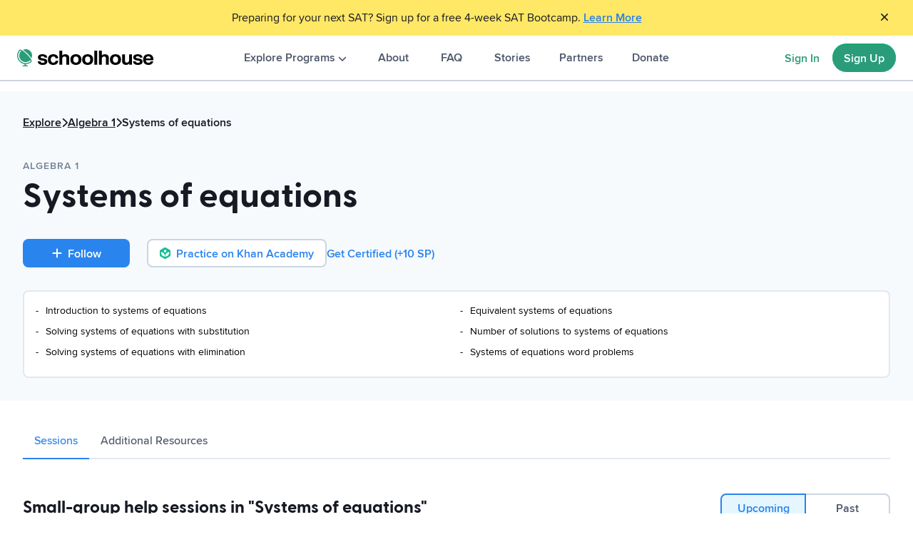

--- FILE ---
content_type: text/html; charset=utf-8
request_url: https://schoolhouse.world/topic/92
body_size: 21619
content:
<!DOCTYPE html><html lang="en"><head><meta charSet="utf-8" data-next-head=""/><meta name="viewport" content="initial-scale=1.0, width=device-width" data-next-head=""/><meta name="description" content="Schoolhouse.world is a free online tutoring platform in which anyone, anywhere can receive live help online. Join our free tutoring community!" data-next-head=""/><meta name="theme-color" content="#2A84EE" data-next-head=""/><meta name="apple-mobile-web-app-capable" content="yes" data-next-head=""/><meta name="apple-mobile-web-app-status-bar-style" content="default" data-next-head=""/><meta property="og:title" content="Free Online Tutoring — Schoolhouse" data-next-head=""/><meta property="og:description" content="Schoolhouse.world is a free online tutoring platform in which anyone, anywhere can receive live help online. Join our free tutoring community!" data-next-head=""/><meta property="og:image" content="https://assets.schoolhouse.world/public/open-graph-v1.png" data-next-head=""/><meta property="og:url" content="https://schoolhouse.world/topic/92" data-next-head=""/><meta property="og:type" content="website" data-next-head=""/><meta name="twitter:title" content="Free Online Tutoring — Schoolhouse" data-next-head=""/><meta name="twitter:description" content="Schoolhouse.world is a free online tutoring platform in which anyone, anywhere can receive live help online. Join our free tutoring community!" data-next-head=""/><meta name="twitter:image" content="https://assets.schoolhouse.world/public/open-graph-v1.png" data-next-head=""/><meta name="twitter:card" content="summary_large_image" data-next-head=""/><link rel="canonical" href="https://schoolhouse.world/topic/92" data-next-head=""/><link rel="icon" href="https://schoolhouse.world/assets/public/pwa/logo-192.png" data-next-head=""/><link rel="apple-touch-startup-image" href="/assets/public/pwa/splash/apple-splash-2048-2732.jpg" media="(device-width: 1024px) and (device-height: 1366px) and (-webkit-device-pixel-ratio: 2) and (orientation: portrait)"/><link rel="apple-touch-startup-image" href="/assets/public/pwa/splash/apple-splash-2732-2048.jpg" media="(device-width: 1024px) and (device-height: 1366px) and (-webkit-device-pixel-ratio: 2) and (orientation: landscape)"/><link rel="apple-touch-startup-image" href="/assets/public/pwa/splash/apple-splash-1668-2388.jpg" media="(device-width: 834px) and (device-height: 1194px) and (-webkit-device-pixel-ratio: 2) and (orientation: portrait)"/><link rel="apple-touch-startup-image" href="/assets/public/pwa/splash/apple-splash-2388-1668.jpg" media="(device-width: 834px) and (device-height: 1194px) and (-webkit-device-pixel-ratio: 2) and (orientation: landscape)"/><link rel="apple-touch-startup-image" href="/assets/public/pwa/splash/apple-splash-1536-2048.jpg" media="(device-width: 768px) and (device-height: 1024px) and (-webkit-device-pixel-ratio: 2) and (orientation: portrait)"/><link rel="apple-touch-startup-image" href="/assets/public/pwa/splash/apple-splash-2048-1536.jpg" media="(device-width: 768px) and (device-height: 1024px) and (-webkit-device-pixel-ratio: 2) and (orientation: landscape)"/><link rel="apple-touch-startup-image" href="/assets/public/pwa/splash/apple-splash-1668-2224.jpg" media="(device-width: 834px) and (device-height: 1112px) and (-webkit-device-pixel-ratio: 2) and (orientation: portrait)"/><link rel="apple-touch-startup-image" href="/assets/public/pwa/splash/apple-splash-2224-1668.jpg" media="(device-width: 834px) and (device-height: 1112px) and (-webkit-device-pixel-ratio: 2) and (orientation: landscape)"/><link rel="apple-touch-startup-image" href="/assets/public/pwa/splash/apple-splash-1620-2160.jpg" media="(device-width: 810px) and (device-height: 1080px) and (-webkit-device-pixel-ratio: 2) and (orientation: portrait)"/><link rel="apple-touch-startup-image" href="/assets/public/pwa/splash/apple-splash-2160-1620.jpg" media="(device-width: 810px) and (device-height: 1080px) and (-webkit-device-pixel-ratio: 2) and (orientation: landscape)"/><link rel="apple-touch-startup-image" href="/assets/public/pwa/splash/apple-splash-1290-2796.jpg" media="(device-width: 430px) and (device-height: 932px) and (-webkit-device-pixel-ratio: 3) and (orientation: portrait)"/><link rel="apple-touch-startup-image" href="/assets/public/pwa/splash/apple-splash-2796-1290.jpg" media="(device-width: 430px) and (device-height: 932px) and (-webkit-device-pixel-ratio: 3) and (orientation: landscape)"/><link rel="apple-touch-startup-image" href="/assets/public/pwa/splash/apple-splash-1179-2556.jpg" media="(device-width: 393px) and (device-height: 852px) and (-webkit-device-pixel-ratio: 3) and (orientation: portrait)"/><link rel="apple-touch-startup-image" href="/assets/public/pwa/splash/apple-splash-2556-1179.jpg" media="(device-width: 393px) and (device-height: 852px) and (-webkit-device-pixel-ratio: 3) and (orientation: landscape)"/><link rel="apple-touch-startup-image" href="/assets/public/pwa/splash/apple-splash-1284-2778.jpg" media="(device-width: 428px) and (device-height: 926px) and (-webkit-device-pixel-ratio: 3) and (orientation: portrait)"/><link rel="apple-touch-startup-image" href="/assets/public/pwa/splash/apple-splash-2778-1284.jpg" media="(device-width: 428px) and (device-height: 926px) and (-webkit-device-pixel-ratio: 3) and (orientation: landscape)"/><link rel="apple-touch-startup-image" href="/assets/public/pwa/splash/apple-splash-1170-2532.jpg" media="(device-width: 390px) and (device-height: 844px) and (-webkit-device-pixel-ratio: 3) and (orientation: portrait)"/><link rel="apple-touch-startup-image" href="/assets/public/pwa/splash/apple-splash-2532-1170.jpg" media="(device-width: 390px) and (device-height: 844px) and (-webkit-device-pixel-ratio: 3) and (orientation: landscape)"/><link rel="apple-touch-startup-image" href="/assets/public/pwa/splash/apple-splash-1125-2436.jpg" media="(device-width: 375px) and (device-height: 812px) and (-webkit-device-pixel-ratio: 3) and (orientation: portrait)"/><link rel="apple-touch-startup-image" href="/assets/public/pwa/splash/apple-splash-2436-1125.jpg" media="(device-width: 375px) and (device-height: 812px) and (-webkit-device-pixel-ratio: 3) and (orientation: landscape)"/><link rel="apple-touch-startup-image" href="/assets/public/pwa/splash/apple-splash-1242-2688.jpg" media="(device-width: 414px) and (device-height: 896px) and (-webkit-device-pixel-ratio: 3) and (orientation: portrait)"/><link rel="apple-touch-startup-image" href="/assets/public/pwa/splash/apple-splash-2688-1242.jpg" media="(device-width: 414px) and (device-height: 896px) and (-webkit-device-pixel-ratio: 3) and (orientation: landscape)"/><link rel="apple-touch-startup-image" href="/assets/public/pwa/splash/apple-splash-828-1792.jpg" media="(device-width: 414px) and (device-height: 896px) and (-webkit-device-pixel-ratio: 2) and (orientation: portrait)"/><link rel="apple-touch-startup-image" href="/assets/public/pwa/splash/apple-splash-1792-828.jpg" media="(device-width: 414px) and (device-height: 896px) and (-webkit-device-pixel-ratio: 2) and (orientation: landscape)"/><link rel="apple-touch-startup-image" href="/assets/public/pwa/splash/apple-splash-1242-2208.jpg" media="(device-width: 414px) and (device-height: 736px) and (-webkit-device-pixel-ratio: 3) and (orientation: portrait)"/><link rel="apple-touch-startup-image" href="/assets/public/pwa/splash/apple-splash-2208-1242.jpg" media="(device-width: 414px) and (device-height: 736px) and (-webkit-device-pixel-ratio: 3) and (orientation: landscape)"/><link rel="apple-touch-startup-image" href="/assets/public/pwa/splash/apple-splash-750-1334.jpg" media="(device-width: 375px) and (device-height: 667px) and (-webkit-device-pixel-ratio: 2) and (orientation: portrait)"/><link rel="apple-touch-startup-image" href="/assets/public/pwa/splash/apple-splash-1334-750.jpg" media="(device-width: 375px) and (device-height: 667px) and (-webkit-device-pixel-ratio: 2) and (orientation: landscape)"/><link rel="apple-touch-startup-image" href="/assets/public/pwa/splash/apple-splash-640-1136.jpg" media="(device-width: 320px) and (device-height: 568px) and (-webkit-device-pixel-ratio: 2) and (orientation: portrait)"/><link rel="apple-touch-startup-image" href="/assets/public/pwa/splash/apple-splash-1136-640.jpg" media="(device-width: 320px) and (device-height: 568px) and (-webkit-device-pixel-ratio: 2) and (orientation: landscape)"/><title data-next-head="">Systems of equations | Schoolhouse</title><link rel="preconnect" href="https://assets.schoolhouse.world"/><link rel="preconnect" href="https://avatars.schoolhouse.world"/><link rel="icon" href="/favicon.ico?v=2" sizes="any"/><link rel="manifest" href="/manifest.json"/><style>@font-face{font-family:"proximanova";src:url("https://assets.schoolhouse.world/fonts/proximanova/proximanova-thin-webfont.woff2") format("woff2"),url("https://assets.schoolhouse.world/fonts/proximanova/proximanova-thin-webfont.woff") format("woff");font-weight:100;font-style:normal}@font-face{font-family:"proximanova";src:url("https://assets.schoolhouse.world/fonts/proximanova/proximanova-thinit-webfont.woff2") format("woff2"),url("https://assets.schoolhouse.world/fonts/proximanova/proximanova-thinit-webfont.woff") format("woff");font-weight:100;font-style:italic}@font-face{font-family:"proximanova";src:url("https://assets.schoolhouse.world/fonts/proximanova/proximanova-light-webfont.woff2") format("woff2"),url("https://assets.schoolhouse.world/fonts/proximanova/proximanova-light-webfont.woff") format("woff");font-weight:300;font-style:normal}@font-face{font-family:"proximanova";src:url("https://assets.schoolhouse.world/fonts/proximanova/proximanova-lightit-webfont.woff2") format("woff2"),url("https://assets.schoolhouse.world/fonts/proximanova/proximanova-lightit-webfont.woff") format("woff");font-weight:300;font-style:italic}@font-face{font-family:"proximanova";src:url("https://assets.schoolhouse.world/fonts/proximanova/proximanova-regular-webfont.woff2") format("woff2"),url("https://assets.schoolhouse.world/fonts/proximanova/proximanova-regular-webfont.woff") format("woff");font-weight:400;font-style:normal}@font-face{font-family:"proximanova";src:url("https://assets.schoolhouse.world/fonts/proximanova/proximanova-regularit-webfont.woff2") format("woff2"),url("https://assets.schoolhouse.world/fonts/proximanova/proximanova-regularit-webfont.woff") format("woff");font-weight:400;font-style:italic}@font-face{font-family:"proximanova";src:url("https://assets.schoolhouse.world/fonts/proximanova/proximanova-medium-webfont.woff2") format("woff2"),url("https://assets.schoolhouse.world/fonts/proximanova/proximanova-medium-webfont.woff") format("woff");font-weight:500;font-style:normal}@font-face{font-family:"proximanova";src:url("https://assets.schoolhouse.world/fonts/proximanova/proximanova-mediumit-webfont.woff2") format("woff2"),url("https://assets.schoolhouse.world/fonts/proximanova/proximanova-mediumit-webfont.woff") format("woff");font-weight:500;font-style:italic}@font-face{font-family:"proximanova";src:url("https://assets.schoolhouse.world/fonts/proximanova/proximanova-semibold-webfont.woff2") format("woff2"),url("https://assets.schoolhouse.world/fonts/proximanova/proximanova-semibold-webfont.woff") format("woff");font-weight:600;font-style:normal}@font-face{font-family:"proximanova";src:url("https://assets.schoolhouse.world/fonts/proximanova/proximanova-semiboldit-webfont.woff2") format("woff2"),url("https://assets.schoolhouse.world/fonts/proximanova/proximanova-semiboldit-webfont.woff") format("woff");font-weight:600;font-style:italic}@font-face{font-family:"proximanova";src:url("https://assets.schoolhouse.world/fonts/proximanova/proximanova-bold-webfont.woff2") format("woff2"),url("https://assets.schoolhouse.world/fonts/proximanova/proximanova-bold-webfont.woff") format("woff");font-weight:700;font-style:normal}@font-face{font-family:"proximanova";src:url("https://assets.schoolhouse.world/fonts/proximanova/proximanova-boldit-webfont.woff2") format("woff2"),url("https://assets.schoolhouse.world/fonts/proximanova/proximanova-boldit-webfont.woff") format("woff");font-weight:700;font-style:italic}@font-face{font-family:"proximanova";src:url("https://assets.schoolhouse.world/fonts/proximanova/proximanova-extrabold-webfont.woff2") format("woff2"),url("https://assets.schoolhouse.world/fonts/proximanova/proximanova-extrabold-webfont.woff") format("woff");font-weight:800;font-style:normal}@font-face{font-family:"proximanova";src:url("https://assets.schoolhouse.world/fonts/proximanova/proximanova-extraboldit-webfont.woff2") format("woff2"),url("https://assets.schoolhouse.world/fonts/proximanova/proximanova-extraboldit-webfont.woff") format("woff");font-weight:800;font-style:italic}@font-face{font-family:"proximanova";src:url("https://assets.schoolhouse.world/fonts/proximanova/proximanova-black-webfont.woff2") format("woff2"),url("https://assets.schoolhouse.world/fonts/proximanova/proximanova-black-webfont.woff") format("woff");font-weight:900;font-style:normal}@font-face{font-family:"proximanova";src:url("https://assets.schoolhouse.world/fonts/proximanova/proximanova-blackit-webfont.woff2") format("woff2"),url("https://assets.schoolhouse.world/fonts/proximanova/proximanova-blackit-webfont.woff") format("woff");font-weight:900;font-style:italic}@font-face{font-family:"greycliffcf";src:url("https://assets.schoolhouse.world/fonts/greycliffcf/greycliffcf-thin-webfont.woff2") format("woff2"),url("https://assets.schoolhouse.world/fonts/greycliffcf/greycliffcf-thin-webfont.woff") format("woff");font-weight:100;font-style:normal}@font-face{font-family:"greycliffcf";src:url("https://assets.schoolhouse.world/fonts/greycliffcf/greycliffcf-thinoblique-webfont.woff2") format("woff2"),url("https://assets.schoolhouse.world/fonts/greycliffcf/greycliffcf-thinoblique-webfont.woff") format("woff");font-weight:100;font-style:italic}@font-face{font-family:"greycliffcf";src:url("https://assets.schoolhouse.world/fonts/greycliffcf/greycliffcf-extralight-webfont.woff2") format("woff2"),url("https://assets.schoolhouse.world/fonts/greycliffcf/greycliffcf-extralight-webfont.woff") format("woff");font-weight:200;font-style:normal}@font-face{font-family:"greycliffcf";src:url("https://assets.schoolhouse.world/fonts/greycliffcf/greycliffcf-extralightoblique-webfont.woff2") format("woff2"),url("https://assets.schoolhouse.world/fonts/greycliffcf/greycliffcf-extralightoblique-webfont.woff") format("woff");font-weight:200;font-style:italic}@font-face{font-family:"greycliffcf";src:url("https://assets.schoolhouse.world/fonts/greycliffcf/greycliffcf-light-webfont.woff2") format("woff2"),url("https://assets.schoolhouse.world/fonts/greycliffcf/greycliffcf-light-webfont.woff") format("woff");font-weight:300;font-style:normal}@font-face{font-family:"greycliffcf";src:url("https://assets.schoolhouse.world/fonts/greycliffcf/greycliffcf-lightoblique-webfont.woff2") format("woff2"),url("https://assets.schoolhouse.world/fonts/greycliffcf/greycliffcf-lightoblique-webfont.woff") format("woff");font-weight:300;font-style:italic}@font-face{font-family:"greycliffcf";src:url("https://assets.schoolhouse.world/fonts/greycliffcf/greycliffcf-regular-webfont.woff2") format("woff2"),url("https://assets.schoolhouse.world/fonts/greycliffcf/greycliffcf-regular-webfont.woff") format("woff");font-weight:400;font-style:normal}@font-face{font-family:"greycliffcf";src:url("https://assets.schoolhouse.world/fonts/greycliffcf/greycliffcf-regularoblique-webfont.woff2") format("woff2"),url("https://assets.schoolhouse.world/fonts/greycliffcf/greycliffcf-regularoblique-webfont.woff") format("woff");font-weight:400;font-style:italic}@font-face{font-family:"greycliffcf";src:url("https://assets.schoolhouse.world/fonts/greycliffcf/greycliffcf-medium-webfont.woff2") format("woff2"),url("https://assets.schoolhouse.world/fonts/greycliffcf/greycliffcf-medium-webfont.woff") format("woff");font-weight:500;font-style:normal}@font-face{font-family:"greycliffcf";src:url("https://assets.schoolhouse.world/fonts/greycliffcf/greycliffcf-mediumoblique-webfont.woff2") format("woff2"),url("https://assets.schoolhouse.world/fonts/greycliffcf/greycliffcf-mediumoblique-webfont.woff") format("woff");font-weight:500;font-style:italic}@font-face{font-family:"greycliffcf";src:url("https://assets.schoolhouse.world/fonts/greycliffcf/greycliffcf-demibold-webfont.woff2") format("woff2"),url("https://assets.schoolhouse.world/fonts/greycliffcf/greycliffcf-demibold-webfont.woff") format("woff");font-weight:600;font-style:normal}@font-face{font-family:"greycliffcf";src:url("https://assets.schoolhouse.world/fonts/greycliffcf/greycliffcf-demiboldoblique-webfont.woff2") format("woff2"),url("https://assets.schoolhouse.world/fonts/greycliffcf/greycliffcf-demiboldoblique-webfont.woff") format("woff");font-weight:600;font-style:italic}@font-face{font-family:"greycliffcf";src:url("https://assets.schoolhouse.world/fonts/greycliffcf/greycliffcf-bold-webfont.woff2") format("woff2"),url("https://assets.schoolhouse.world/fonts/greycliffcf/greycliffcf-bold-webfont.woff") format("woff");font-weight:700;font-style:normal}@font-face{font-family:"greycliffcf";src:url("https://assets.schoolhouse.world/fonts/greycliffcf/greycliffcf-boldoblique-webfont.woff2") format("woff2"),url("https://assets.schoolhouse.world/fonts/greycliffcf/greycliffcf-boldoblique-webfont.woff") format("woff");font-weight:700;font-style:italic}@font-face{font-family:"greycliffcf";src:url("https://assets.schoolhouse.world/fonts/greycliffcf/greycliffcf-extrabold-webfont.woff2") format("woff2"),url("https://assets.schoolhouse.world/fonts/greycliffcf/greycliffcf-extrabold-webfont.woff") format("woff");font-weight:800;font-style:normal}@font-face{font-family:"greycliffcf";src:url("https://assets.schoolhouse.world/fonts/greycliffcf/greycliffcf-extraboldoblique-webfont.woff2") format("woff2"),url("https://assets.schoolhouse.world/fonts/greycliffcf/greycliffcf-extraboldoblique-webfont.woff") format("woff");font-weight:800;font-style:italic}@font-face{font-family:"greycliffcf";src:url("https://assets.schoolhouse.world/fonts/greycliffcf/greycliffcf-heavy-webfont.woff2") format("woff2"),url("https://assets.schoolhouse.world/fonts/greycliffcf/greycliffcf-heavy-webfont.woff") format("woff");font-weight:900;font-style:normal}@font-face{font-family:"greycliffcf";src:url("https://assets.schoolhouse.world/fonts/greycliffcf/greycliffcf-heavyoblique-webfont.woff2") format("woff2"),url("https://assets.schoolhouse.world/fonts/greycliffcf/greycliffcf-heavyoblique-webfont.woff") format("woff");font-weight:900;font-style:italic}</style><style>body.shw-loading * { cursor: progress; }</style><link data-next-font="" rel="preconnect" href="/" crossorigin="anonymous"/><link rel="preload" href="/_next/static/css/8c4dc96ae716af19.css" as="style"/><link rel="stylesheet" href="/_next/static/css/8c4dc96ae716af19.css" data-n-g=""/><noscript data-n-css=""></noscript><script defer="" nomodule="" src="/_next/static/chunks/polyfills-42372ed130431b0a.js"></script><script src="/_next/static/chunks/webpack-8d6e644947590f5d.js" defer=""></script><script src="/_next/static/chunks/framework-06467e95a6083bc7.js" defer=""></script><script src="/_next/static/chunks/main-782b6e9fdaee72a1.js" defer=""></script><script src="/_next/static/chunks/pages/_app-e46e66ac7f32ebb3.js" defer=""></script><script src="/_next/static/chunks/4674-2152a93c7abbece1.js" defer=""></script><script src="/_next/static/chunks/9164-78d98a45a25b67c9.js" defer=""></script><script src="/_next/static/chunks/5169-19b85902aa6104b6.js" defer=""></script><script src="/_next/static/chunks/pages/topic/%5Btopic%5D-7f24ced6ed0f5d5e.js" defer=""></script><script src="/_next/static/40DRZPwNHphT9vl5B8V3V/_buildManifest.js" defer=""></script><script src="/_next/static/40DRZPwNHphT9vl5B8V3V/_ssgManifest.js" defer=""></script></head><body><div id="__next"><style data-emotion="css-global ujcq6j">:host,:root,[data-theme]{--chakra-ring-inset:var(--chakra-empty,/*!*/ /*!*/);--chakra-ring-offset-width:0px;--chakra-ring-offset-color:#fff;--chakra-ring-color:rgba(66, 153, 225, 0.6);--chakra-ring-offset-shadow:0 0 #0000;--chakra-ring-shadow:0 0 #0000;--chakra-space-x-reverse:0;--chakra-space-y-reverse:0;--chakra-colors-transparent:transparent;--chakra-colors-current:currentColor;--chakra-colors-black:#000000;--chakra-colors-white:#FFFFFF;--chakra-colors-whiteAlpha-50:rgba(255, 255, 255, 0.04);--chakra-colors-whiteAlpha-100:rgba(255, 255, 255, 0.06);--chakra-colors-whiteAlpha-200:rgba(255, 255, 255, 0.08);--chakra-colors-whiteAlpha-300:rgba(255, 255, 255, 0.16);--chakra-colors-whiteAlpha-400:rgba(255, 255, 255, 0.24);--chakra-colors-whiteAlpha-500:rgba(255, 255, 255, 0.36);--chakra-colors-whiteAlpha-600:rgba(255, 255, 255, 0.48);--chakra-colors-whiteAlpha-700:rgba(255, 255, 255, 0.64);--chakra-colors-whiteAlpha-800:rgba(255, 255, 255, 0.80);--chakra-colors-whiteAlpha-900:rgba(255, 255, 255, 0.92);--chakra-colors-blackAlpha-50:rgba(0, 0, 0, 0.04);--chakra-colors-blackAlpha-100:rgba(0, 0, 0, 0.06);--chakra-colors-blackAlpha-200:rgba(0, 0, 0, 0.08);--chakra-colors-blackAlpha-300:rgba(0, 0, 0, 0.16);--chakra-colors-blackAlpha-400:rgba(0, 0, 0, 0.24);--chakra-colors-blackAlpha-500:rgba(0, 0, 0, 0.36);--chakra-colors-blackAlpha-600:rgba(0, 0, 0, 0.48);--chakra-colors-blackAlpha-700:rgba(0, 0, 0, 0.64);--chakra-colors-blackAlpha-800:rgba(0, 0, 0, 0.80);--chakra-colors-blackAlpha-900:rgba(0, 0, 0, 0.92);--chakra-colors-gray-50:#F7FAFC;--chakra-colors-gray-100:#EDF2F7;--chakra-colors-gray-200:#E2E8F0;--chakra-colors-gray-300:#CBD5E0;--chakra-colors-gray-400:#A0AEC0;--chakra-colors-gray-500:#718096;--chakra-colors-gray-600:#4A5568;--chakra-colors-gray-700:#2D3748;--chakra-colors-gray-800:#1A202C;--chakra-colors-gray-900:#171923;--chakra-colors-red-50:#FFF5F5;--chakra-colors-red-100:#FED7D7;--chakra-colors-red-200:#FEB2B2;--chakra-colors-red-300:#FC8181;--chakra-colors-red-400:#F56565;--chakra-colors-red-500:#E53E3E;--chakra-colors-red-600:#C53030;--chakra-colors-red-700:#9B2C2C;--chakra-colors-red-800:#822727;--chakra-colors-red-900:#63171B;--chakra-colors-orange-50:#FFFAF0;--chakra-colors-orange-100:#FEEBC8;--chakra-colors-orange-200:#FBD38D;--chakra-colors-orange-300:#F6AD55;--chakra-colors-orange-400:#ED8936;--chakra-colors-orange-500:#DD6B20;--chakra-colors-orange-600:#C05621;--chakra-colors-orange-700:#9C4221;--chakra-colors-orange-800:#7B341E;--chakra-colors-orange-900:#652B19;--chakra-colors-yellow-50:#FFFFF0;--chakra-colors-yellow-100:#FEFCBF;--chakra-colors-yellow-200:#FAF089;--chakra-colors-yellow-300:#F6E05E;--chakra-colors-yellow-400:#ECC94B;--chakra-colors-yellow-500:#D69E2E;--chakra-colors-yellow-600:#B7791F;--chakra-colors-yellow-700:#975A16;--chakra-colors-yellow-800:#744210;--chakra-colors-yellow-900:#5F370E;--chakra-colors-green-50:#F0FFF4;--chakra-colors-green-100:#C6F6D5;--chakra-colors-green-200:#9AE6B4;--chakra-colors-green-300:#68D391;--chakra-colors-green-400:#48BB78;--chakra-colors-green-500:#38A169;--chakra-colors-green-600:#2F855A;--chakra-colors-green-700:#276749;--chakra-colors-green-800:#22543D;--chakra-colors-green-900:#1C4532;--chakra-colors-teal-50:#E6FFFA;--chakra-colors-teal-100:#B2F5EA;--chakra-colors-teal-200:#81E6D9;--chakra-colors-teal-300:#4FD1C5;--chakra-colors-teal-400:#38B2AC;--chakra-colors-teal-500:#319795;--chakra-colors-teal-600:#2C7A7B;--chakra-colors-teal-700:#285E61;--chakra-colors-teal-800:#234E52;--chakra-colors-teal-900:#1D4044;--chakra-colors-blue-50:#ebf8ff;--chakra-colors-blue-100:#bee3f8;--chakra-colors-blue-200:#90cdf4;--chakra-colors-blue-300:#63b3ed;--chakra-colors-blue-400:#4299e1;--chakra-colors-blue-500:#3182ce;--chakra-colors-blue-600:#2b6cb0;--chakra-colors-blue-700:#2c5282;--chakra-colors-blue-800:#2a4365;--chakra-colors-blue-900:#1A365D;--chakra-colors-cyan-50:#EDFDFD;--chakra-colors-cyan-100:#C4F1F9;--chakra-colors-cyan-200:#9DECF9;--chakra-colors-cyan-300:#76E4F7;--chakra-colors-cyan-400:#0BC5EA;--chakra-colors-cyan-500:#00B5D8;--chakra-colors-cyan-600:#00A3C4;--chakra-colors-cyan-700:#0987A0;--chakra-colors-cyan-800:#086F83;--chakra-colors-cyan-900:#065666;--chakra-colors-purple-50:#FAF5FF;--chakra-colors-purple-100:#E9D8FD;--chakra-colors-purple-200:#D6BCFA;--chakra-colors-purple-300:#B794F4;--chakra-colors-purple-400:#9F7AEA;--chakra-colors-purple-500:#805AD5;--chakra-colors-purple-600:#6B46C1;--chakra-colors-purple-700:#553C9A;--chakra-colors-purple-800:#44337A;--chakra-colors-purple-900:#322659;--chakra-colors-pink-50:#FFF5F7;--chakra-colors-pink-100:#FED7E2;--chakra-colors-pink-200:#FBB6CE;--chakra-colors-pink-300:#F687B3;--chakra-colors-pink-400:#ED64A6;--chakra-colors-pink-500:#D53F8C;--chakra-colors-pink-600:#B83280;--chakra-colors-pink-700:#97266D;--chakra-colors-pink-800:#702459;--chakra-colors-pink-900:#521B41;--chakra-colors-dark:#171923;--chakra-colors-yellow50:#FFFDEC;--chakra-colors-yellow100:#FFF9CC;--chakra-colors-yellow200:#FFF299;--chakra-colors-yellow300:#FFE866;--chakra-colors-yellow400:#FFDF3F;--chakra-colors-yellow500:#FFD000;--chakra-colors-yellow600:#FFBE17;--chakra-colors-yellow700:#FFA800;--chakra-colors-yellow800:#F69400;--chakra-colors-yellow900:#EF8508;--chakra-colors-blue50:#E5F6FF;--chakra-colors-blue100:#D4EFFE;--chakra-colors-blue200:#A9DBFD;--chakra-colors-blue300:#7EC2F9;--chakra-colors-blue400:#5DAAF4;--chakra-colors-blue500:#2A84EE;--chakra-colors-blue600:#1E66CC;--chakra-colors-blue700:#154CAB;--chakra-colors-blue800:#0D358A;--chakra-colors-blue900:#082572;--chakra-colors-gray50:#F7FAFC;--chakra-colors-gray100:#EDF2F7;--chakra-colors-gray200:#E2E8F0;--chakra-colors-gray300:#CBD5E0;--chakra-colors-gray400:#A0AEC0;--chakra-colors-gray500:#718096;--chakra-colors-gray600:#4A5568;--chakra-colors-gray700:#2D3748;--chakra-colors-gray800:#1A202C;--chakra-colors-gray900:#171923;--chakra-colors-green50:#e7fcf3;--chakra-colors-green100:#cff8e8;--chakra-colors-green200:#9ef1d1;--chakra-colors-green300:#6eebb9;--chakra-colors-green400:#3de4a2;--chakra-colors-green500:#0DDD8B;--chakra-colors-green600:#0ab16f;--chakra-colors-green700:#088553;--chakra-colors-green800:#055838;--chakra-colors-green900:#032c1c;--chakra-colors-red50:#FFECEB;--chakra-colors-red100:#FFD8D5;--chakra-colors-red200:#FFB1AC;--chakra-colors-red300:#FF9892;--chakra-colors-red400:#FF6A66;--chakra-colors-red500:#FF303E;--chakra-colors-red600:#DB2340;--chakra-colors-red700:#B7183F;--chakra-colors-red800:#930F3C;--chakra-colors-red900:#7A0939;--chakra-colors-pink50:#FEEDF5;--chakra-colors-pink100:#FDDBEB;--chakra-colors-pink200:#FBB7D7;--chakra-colors-pink300:#F992C4;--chakra-colors-pink400:#F76EB0;--chakra-colors-pink500:#F54A9C;--chakra-colors-pink600:#DD438C;--chakra-colors-pink700:#AC346D;--chakra-colors-pink800:#7B254E;--chakra-colors-pink900:#49162F;--chakra-colors-purple50:#F6EEFF;--chakra-colors-purple100:#EAD9FD;--chakra-colors-purple200:#D3B5FC;--chakra-colors-purple300:#B78EF6;--chakra-colors-purple400:#9E70EE;--chakra-colors-purple500:#7843E3;--chakra-colors-purple600:#5C30C3;--chakra-colors-purple700:#4321A3;--chakra-colors-purple800:#2E1583;--chakra-colors-purple900:#1F0C6C;--chakra-colors-cyan50:#EBFFFD;--chakra-colors-cyan100:#D6FEFA;--chakra-colors-cyan200:#AEFDFA;--chakra-colors-cyan300:#85F6FB;--chakra-colors-cyan400:#66E6F7;--chakra-colors-cyan500:#35CEF2;--chakra-colors-cyan600:#259ECB;--chakra-colors-cyan700:#1A7CAE;--chakra-colors-cyan800:#10598C;--chakra-colors-cyan900:#0A4074;--chakra-colors-orange400:#FC8A45;--chakra-colors-orange500:#FA7022;--chakra-colors-orange700:#BE3503;--chakra-colors-skintone4:#EDBC89;--chakra-colors-skintone11:#5D4437;--chakra-colors-action:#2B9C79;--chakra-colors-actionHover:#1E7659;--chakra-colors-primary400:#124F3A;--chakra-colors-background-lite:#F7FAFC;--chakra-colors-progressBarYellow-500:#FFD000;--chakra-colors-stepperBlue-500:#2A84EE;--chakra-borders-none:0;--chakra-borders-1px:1px solid;--chakra-borders-2px:2px solid;--chakra-borders-4px:4px solid;--chakra-borders-8px:8px solid;--chakra-fonts-heading:'greycliffcf',sans-serif;--chakra-fonts-body:-apple-system,BlinkMacSystemFont,"Segoe UI",Helvetica,Arial,sans-serif,"Apple Color Emoji","Segoe UI Emoji","Segoe UI Symbol";--chakra-fonts-mono:SFMono-Regular,Menlo,Monaco,Consolas,"Liberation Mono","Courier New",monospace;--chakra-fonts-default:'proximanova',Helvetica,Arial,sans-serif;--chakra-fontSizes-3xs:0.45rem;--chakra-fontSizes-2xs:0.625rem;--chakra-fontSizes-xs:0.75rem;--chakra-fontSizes-sm:0.875rem;--chakra-fontSizes-md:1rem;--chakra-fontSizes-lg:1.125rem;--chakra-fontSizes-xl:1.25rem;--chakra-fontSizes-2xl:1.5rem;--chakra-fontSizes-3xl:1.875rem;--chakra-fontSizes-4xl:2.25rem;--chakra-fontSizes-5xl:3rem;--chakra-fontSizes-6xl:3.75rem;--chakra-fontSizes-7xl:4.5rem;--chakra-fontSizes-8xl:6rem;--chakra-fontSizes-9xl:8rem;--chakra-fontSizes-small:0.875rem;--chakra-fontSizes-default:1rem;--chakra-fontSizes-display3:1.2rem;--chakra-fontSizes-display2:1.5rem;--chakra-fontSizes-display1:2rem;--chakra-fontWeights-hairline:100;--chakra-fontWeights-thin:200;--chakra-fontWeights-light:300;--chakra-fontWeights-normal:400;--chakra-fontWeights-medium:500;--chakra-fontWeights-semibold:600;--chakra-fontWeights-bold:600;--chakra-fontWeights-extrabold:800;--chakra-fontWeights-black:900;--chakra-letterSpacings-tighter:-0.05em;--chakra-letterSpacings-tight:-0.025em;--chakra-letterSpacings-normal:0;--chakra-letterSpacings-wide:0.025em;--chakra-letterSpacings-wider:0.05em;--chakra-letterSpacings-widest:0.1em;--chakra-lineHeights-3:.75rem;--chakra-lineHeights-4:1rem;--chakra-lineHeights-5:1.25rem;--chakra-lineHeights-6:1.5rem;--chakra-lineHeights-7:1.75rem;--chakra-lineHeights-8:2rem;--chakra-lineHeights-9:2.25rem;--chakra-lineHeights-10:2.5rem;--chakra-lineHeights-normal:normal;--chakra-lineHeights-none:1;--chakra-lineHeights-shorter:1.25;--chakra-lineHeights-short:1.375;--chakra-lineHeights-base:1.5;--chakra-lineHeights-tall:1.625;--chakra-lineHeights-taller:2;--chakra-lineHeights-fullHeight:1;--chakra-lineHeights-default:1.5;--chakra-lineHeights-header:1.3;--chakra-radii-none:0;--chakra-radii-sm:0.125rem;--chakra-radii-base:0.25rem;--chakra-radii-md:0.375rem;--chakra-radii-lg:0.5rem;--chakra-radii-xl:0.75rem;--chakra-radii-2xl:1rem;--chakra-radii-3xl:1.5rem;--chakra-radii-full:9999px;--chakra-space-1:0.25rem;--chakra-space-2:0.5rem;--chakra-space-3:0.75rem;--chakra-space-4:1rem;--chakra-space-5:1.25rem;--chakra-space-6:1.5rem;--chakra-space-7:1.75rem;--chakra-space-8:2rem;--chakra-space-9:2.25rem;--chakra-space-10:2.5rem;--chakra-space-12:3rem;--chakra-space-14:3.5rem;--chakra-space-16:4rem;--chakra-space-20:5rem;--chakra-space-24:6rem;--chakra-space-28:7rem;--chakra-space-32:8rem;--chakra-space-36:9rem;--chakra-space-40:10rem;--chakra-space-44:11rem;--chakra-space-48:12rem;--chakra-space-52:13rem;--chakra-space-56:14rem;--chakra-space-60:15rem;--chakra-space-64:16rem;--chakra-space-72:18rem;--chakra-space-80:20rem;--chakra-space-96:24rem;--chakra-space-px:1px;--chakra-space-0-5:0.125rem;--chakra-space-1-5:0.375rem;--chakra-space-2-5:0.625rem;--chakra-space-3-5:0.875rem;--chakra-shadows-xs:0 0 0 1px rgba(0, 0, 0, 0.05);--chakra-shadows-sm:0 1px 2px 0 rgba(0, 0, 0, 0.05);--chakra-shadows-base:0 1px 3px 0 rgba(0, 0, 0, 0.1),0 1px 2px 0 rgba(0, 0, 0, 0.06);--chakra-shadows-md:0 4px 6px -1px rgba(0, 0, 0, 0.1),0 2px 4px -1px rgba(0, 0, 0, 0.06);--chakra-shadows-lg:0 10px 15px -3px rgba(0, 0, 0, 0.1),0 4px 6px -2px rgba(0, 0, 0, 0.05);--chakra-shadows-xl:0 20px 25px -5px rgba(0, 0, 0, 0.1),0 10px 10px -5px rgba(0, 0, 0, 0.04);--chakra-shadows-2xl:0 25px 50px -12px rgba(0, 0, 0, 0.25);--chakra-shadows-outline:0 0 0 3px rgba(66, 153, 225, 0.6);--chakra-shadows-inner:inset 0 2px 4px 0 rgba(0,0,0,0.06);--chakra-shadows-none:none;--chakra-shadows-dark-lg:rgba(0, 0, 0, 0.1) 0px 0px 0px 1px,rgba(0, 0, 0, 0.2) 0px 5px 10px,rgba(0, 0, 0, 0.4) 0px 15px 40px;--chakra-sizes-1:0.25rem;--chakra-sizes-2:0.5rem;--chakra-sizes-3:0.75rem;--chakra-sizes-4:1rem;--chakra-sizes-5:1.25rem;--chakra-sizes-6:1.5rem;--chakra-sizes-7:1.75rem;--chakra-sizes-8:2rem;--chakra-sizes-9:2.25rem;--chakra-sizes-10:2.5rem;--chakra-sizes-12:3rem;--chakra-sizes-14:3.5rem;--chakra-sizes-16:4rem;--chakra-sizes-20:5rem;--chakra-sizes-24:6rem;--chakra-sizes-28:7rem;--chakra-sizes-32:8rem;--chakra-sizes-36:9rem;--chakra-sizes-40:10rem;--chakra-sizes-44:11rem;--chakra-sizes-48:12rem;--chakra-sizes-52:13rem;--chakra-sizes-56:14rem;--chakra-sizes-60:15rem;--chakra-sizes-64:16rem;--chakra-sizes-72:18rem;--chakra-sizes-80:20rem;--chakra-sizes-96:24rem;--chakra-sizes-px:1px;--chakra-sizes-0-5:0.125rem;--chakra-sizes-1-5:0.375rem;--chakra-sizes-2-5:0.625rem;--chakra-sizes-3-5:0.875rem;--chakra-sizes-max:max-content;--chakra-sizes-min:min-content;--chakra-sizes-full:100%;--chakra-sizes-3xs:14rem;--chakra-sizes-2xs:16rem;--chakra-sizes-xs:20rem;--chakra-sizes-sm:24rem;--chakra-sizes-md:28rem;--chakra-sizes-lg:32rem;--chakra-sizes-xl:36rem;--chakra-sizes-2xl:42rem;--chakra-sizes-3xl:48rem;--chakra-sizes-4xl:56rem;--chakra-sizes-5xl:64rem;--chakra-sizes-6xl:72rem;--chakra-sizes-7xl:80rem;--chakra-sizes-8xl:90rem;--chakra-sizes-prose:60ch;--chakra-sizes-container-sm:640px;--chakra-sizes-container-md:768px;--chakra-sizes-container-lg:1024px;--chakra-sizes-container-xl:1280px;--chakra-zIndices-hide:-1;--chakra-zIndices-auto:auto;--chakra-zIndices-base:0;--chakra-zIndices-docked:10;--chakra-zIndices-dropdown:1000;--chakra-zIndices-sticky:1100;--chakra-zIndices-banner:1200;--chakra-zIndices-overlay:1300;--chakra-zIndices-modal:1400;--chakra-zIndices-popover:1500;--chakra-zIndices-skipLink:1600;--chakra-zIndices-toast:1700;--chakra-zIndices-tooltip:1800;--chakra-transition-property-common:background-color,border-color,color,fill,stroke,opacity,box-shadow,transform;--chakra-transition-property-colors:background-color,border-color,color,fill,stroke;--chakra-transition-property-dimensions:width,height;--chakra-transition-property-position:left,right,top,bottom;--chakra-transition-property-background:background-color,background-image,background-position;--chakra-transition-easing-ease-in:cubic-bezier(0.4, 0, 1, 1);--chakra-transition-easing-ease-out:cubic-bezier(0, 0, 0.2, 1);--chakra-transition-easing-ease-in-out:cubic-bezier(0.4, 0, 0.2, 1);--chakra-transition-duration-ultra-fast:50ms;--chakra-transition-duration-faster:100ms;--chakra-transition-duration-fast:150ms;--chakra-transition-duration-normal:200ms;--chakra-transition-duration-slow:300ms;--chakra-transition-duration-slower:400ms;--chakra-transition-duration-ultra-slow:500ms;--chakra-blur-none:0;--chakra-blur-sm:4px;--chakra-blur-base:8px;--chakra-blur-md:12px;--chakra-blur-lg:16px;--chakra-blur-xl:24px;--chakra-blur-2xl:40px;--chakra-blur-3xl:64px;--chakra-breakpoints-base:0em;--chakra-breakpoints-sm:30em;--chakra-breakpoints-md:48em;--chakra-breakpoints-lg:62em;--chakra-breakpoints-xl:80em;--chakra-breakpoints-2xl:96em;}.chakra-ui-light :host:not([data-theme]),.chakra-ui-light :root:not([data-theme]),.chakra-ui-light [data-theme]:not([data-theme]),[data-theme=light] :host:not([data-theme]),[data-theme=light] :root:not([data-theme]),[data-theme=light] [data-theme]:not([data-theme]),:host[data-theme=light],:root[data-theme=light],[data-theme][data-theme=light]{--chakra-colors-chakra-body-text:var(--chakra-colors-gray-800);--chakra-colors-chakra-body-bg:var(--chakra-colors-white);--chakra-colors-chakra-border-color:var(--chakra-colors-gray-200);--chakra-colors-chakra-inverse-text:var(--chakra-colors-white);--chakra-colors-chakra-subtle-bg:var(--chakra-colors-gray-100);--chakra-colors-chakra-subtle-text:var(--chakra-colors-gray-600);--chakra-colors-chakra-placeholder-color:var(--chakra-colors-gray-500);}.chakra-ui-dark :host:not([data-theme]),.chakra-ui-dark :root:not([data-theme]),.chakra-ui-dark [data-theme]:not([data-theme]),[data-theme=dark] :host:not([data-theme]),[data-theme=dark] :root:not([data-theme]),[data-theme=dark] [data-theme]:not([data-theme]),:host[data-theme=dark],:root[data-theme=dark],[data-theme][data-theme=dark]{--chakra-colors-chakra-body-text:var(--chakra-colors-whiteAlpha-900);--chakra-colors-chakra-body-bg:var(--chakra-colors-gray-800);--chakra-colors-chakra-border-color:var(--chakra-colors-whiteAlpha-300);--chakra-colors-chakra-inverse-text:var(--chakra-colors-gray-800);--chakra-colors-chakra-subtle-bg:var(--chakra-colors-gray-700);--chakra-colors-chakra-subtle-text:var(--chakra-colors-gray-400);--chakra-colors-chakra-placeholder-color:var(--chakra-colors-whiteAlpha-400);}</style><style data-emotion="css-global 7vw66x">:root,:host{--chakra-vh:100vh;}@supports (height: -webkit-fill-available){:root,:host{--chakra-vh:-webkit-fill-available;}}@supports (height: -moz-fill-available){:root,:host{--chakra-vh:-moz-fill-available;}}@supports (height: 100dvh){:root,:host{--chakra-vh:100dvh;}}</style><style data-emotion="css-global o70as0">body{font-family:'proximanova',Helvetica,Arial,sans-serif;color:text;background:var(--chakra-colors-chakra-body-bg);transition-property:background-color;transition-duration:var(--chakra-transition-duration-normal);line-height:1.5;margin:0px;padding:0px;overflow-wrap:break-word;word-wrap:break-word;}*::-webkit-input-placeholder{color:var(--chakra-colors-chakra-placeholder-color);}*::-moz-placeholder{color:var(--chakra-colors-chakra-placeholder-color);}*:-ms-input-placeholder{color:var(--chakra-colors-chakra-placeholder-color);}*::placeholder{color:var(--chakra-colors-chakra-placeholder-color);}*,*::before,::after{border-color:var(--chakra-colors-chakra-border-color);}*{box-sizing:border-box;}html{font-size:100%;}#nprogress .bar{background:#2A84EE;}#nprogress .peg{box-shadow:0 0 10px '#1E66CC',0 0 5px '#1E66CC';}#nprogress .spinner-icon{display:none;}ul{margin:0px;}</style><div class="css-0"><style data-emotion="css 2renbw">.css-2renbw{display:-webkit-box;display:-webkit-flex;display:-ms-flexbox;display:flex;-webkit-flex-direction:column;-ms-flex-direction:column;flex-direction:column;margin-top:calc(64px + 0px);min-height:calc(100vh - calc(64px + 0px));background:auto;}</style><main class="css-2renbw"><style data-emotion="css 1rhwgbf">.css-1rhwgbf{position:fixed;top:0px;left:0px;width:100%;z-index:5;}</style><div class="css-1rhwgbf"><style data-emotion="css j28smf">.css-j28smf{height:64px;background:var(--chakra-colors-white);border-bottom:2px solid #CBD5E0;position:relative;}</style><div class="css-j28smf"><style data-emotion="css 5f4k6c">.css-5f4k6c{display:-webkit-box;display:-webkit-flex;display:-ms-flexbox;display:flex;-webkit-align-items:center;-webkit-box-align:center;-ms-flex-align:center;align-items:center;height:100%;padding-top:0px;padding-bottom:0px;-webkit-padding-start:16px;padding-inline-start:16px;-webkit-padding-end:16px;padding-inline-end:16px;-webkit-box-pack:justify;-webkit-justify-content:space-between;justify-content:space-between;position:relative;}@media screen and (min-width: 62em){.css-5f4k6c{-webkit-padding-start:24px;padding-inline-start:24px;-webkit-padding-end:24px;padding-inline-end:24px;-webkit-box-pack:normal;-ms-flex-pack:normal;-webkit-justify-content:normal;justify-content:normal;}}</style><div class="css-5f4k6c"><style data-emotion="css n2ovd6">.css-n2ovd6{-webkit-align-items:center;-webkit-box-align:center;-ms-flex-align:center;align-items:center;-webkit-box-pack:center;-ms-flex-pack:center;-webkit-justify-content:center;justify-content:center;-webkit-user-select:none;-moz-user-select:none;-ms-user-select:none;user-select:none;white-space:nowrap;vertical-align:middle;outline:2px solid transparent;outline-offset:2px;line-height:1.2;font-weight:600;transition-property:var(--chakra-transition-property-common);transition-duration:var(--chakra-transition-duration-normal);font-family:'proximanova',Helvetica,Arial,sans-serif;background:none;-webkit-padding-start:var(--chakra-space-4);padding-inline-start:var(--chakra-space-4);-webkit-padding-end:var(--chakra-space-4);padding-inline-end:var(--chakra-space-4);padding-top:9px;padding-bottom:9px;-webkit-text-decoration:none;text-decoration:none;height:40px;min-width:var(--chakra-sizes-10);font-size:var(--chakra-fontSizes-md);color:#2A84EE;border-color:#CBD5E0;position:absolute;display:-webkit-box;display:-webkit-flex;display:-ms-flexbox;display:flex;-webkit-appearance:none;-moz-appearance:none;-ms-appearance:none;appearance:none;border:0;padding:0px;width:40px;border-radius:50%;background-color:#FFFFFF;}.css-n2ovd6:focus-visible,.css-n2ovd6[data-focus-visible]{box-shadow:var(--chakra-shadows-outline);}.css-n2ovd6:disabled,.css-n2ovd6[disabled],.css-n2ovd6[aria-disabled=true],.css-n2ovd6[data-disabled]{opacity:0.4;cursor:not-allowed!important;box-shadow:var(--chakra-shadows-none);color:#A0AEC0;background:none;}@media screen and (min-width: 62em){.css-n2ovd6{display:none;}}.css-n2ovd6:hover,.css-n2ovd6[data-hover]{background-color:#EDF2F7;outline:2px solid transparent;outline-offset:2px;}.css-n2ovd6:active,.css-n2ovd6[data-active]{outline:2px solid transparent;outline-offset:2px;}.css-n2ovd6:focus,.css-n2ovd6[data-focus]{outline:2px solid transparent;outline-offset:2px;}</style><button type="button" class="chakra-button css-n2ovd6"><svg aria-hidden="true" focusable="false" data-prefix="far" data-icon="bars" class="svg-inline--fa fa-bars " role="img" xmlns="http://www.w3.org/2000/svg" viewBox="0 0 448 512" color="#171923"><path fill="currentColor" d="M0 88C0 74.7 10.7 64 24 64l400 0c13.3 0 24 10.7 24 24s-10.7 24-24 24L24 112C10.7 112 0 101.3 0 88zM0 248c0-13.3 10.7-24 24-24l400 0c13.3 0 24 10.7 24 24s-10.7 24-24 24L24 272c-13.3 0-24-10.7-24-24zM448 408c0 13.3-10.7 24-24 24L24 432c-13.3 0-24-10.7-24-24s10.7-24 24-24l400 0c13.3 0 24 10.7 24 24z"></path></svg></button><style data-emotion="css 1v4sovf">.css-1v4sovf{display:-webkit-box;display:-webkit-flex;display:-ms-flexbox;display:flex;-webkit-align-items:center;-webkit-box-align:center;-ms-flex-align:center;align-items:center;margin-right:16px;position:absolute;height:100%;}</style><div role="group" class="css-1v4sovf"><style data-emotion="css 1p3gwt1">.css-1p3gwt1{transition-property:var(--chakra-transition-property-common);transition-duration:var(--chakra-transition-duration-fast);transition-timing-function:var(--chakra-transition-easing-ease-out);cursor:pointer;-webkit-text-decoration:underline;text-decoration:underline;outline:2px solid transparent;outline-offset:2px;color:var(--chakra-colors-blue500);font-weight:600;display:inline-block;}.css-1p3gwt1:hover,.css-1p3gwt1[data-hover]{-webkit-text-decoration:underline;text-decoration:underline;color:var(--chakra-colors-blue600);}.css-1p3gwt1:focus-visible,.css-1p3gwt1[data-focus-visible]{box-shadow:var(--chakra-shadows-outline);}.css-1p3gwt1:active,.css-1p3gwt1[data-active]{color:var(--chakra-colors-blue700);}</style><a class="chakra-link css-1p3gwt1" tabindex="0" href="/"><style data-emotion="css 1a5nddp">.css-1a5nddp{-webkit-align-items:center;-webkit-box-align:center;-ms-flex-align:center;align-items:center;-webkit-box-pack:center;-ms-flex-pack:center;-webkit-justify-content:center;justify-content:center;display:none;}@media screen and (min-width: 30em){.css-1a5nddp{display:none;}}@media screen and (min-width: 48em){.css-1a5nddp{display:none;}}@media screen and (min-width: 62em){.css-1a5nddp{display:-webkit-box;display:-webkit-flex;display:-ms-flexbox;display:flex;}}@media screen and (min-width: 80em){.css-1a5nddp{display:none;}}</style><div class="css-1a5nddp"><svg xmlns="http://www.w3.org/2000/svg" width="170" height="20" fill="none" viewBox="0 0 191 24" role="img"><title>Schoolhouse.world: peer tutoring, for free.</title><path d="M12.1748 7.23241e-06C10.7973 -0.00175734 9.43765 0.319395 8.20778 0.936997C12.8596 4.10706 16.8773 8.10559 20.0583 12.7297C20.679 11.505 21.0018 10.1525 21 8.7823C21 3.93325 17.0507 7.23241e-06 12.1748 7.23241e-06ZM20.3651 17.4252L20.3499 17.4102C21.313 16.2615 18.43 11.6965 13.8369 7.12536C9.24378 2.55511 4.65957 -0.31144 3.5053 0.646724L3.49018 0.631725C-1.16339 5.26285 -1.16339 12.7967 3.49018 17.4278C5.48304 19.4112 8.00769 20.5414 10.6106 20.8264V22.5486H9.1433C8.3385 22.5486 7.68578 23.1989 7.68578 24H15.0614C15.0614 23.1989 14.4078 22.5486 13.603 22.5486H12.1357V20.8952C15.1254 20.8441 18.0965 19.6927 20.3713 17.4278L20.3651 17.4252ZM4.50751 1.67194L5.5284 2.68746C3.82099 4.38674 2.88281 6.64187 2.88281 9.04169C2.88281 11.4424 3.82099 13.7011 5.5284 15.3968C7.2358 17.0926 9.50167 18.0296 11.9143 18.0296C14.326 18.0296 16.5954 17.0952 18.2993 15.3968L19.3202 16.4123C15.2348 20.4629 8.59995 20.4603 4.51996 16.4C0.439969 12.3406 0.4373 5.73752 4.50751 1.67194Z" fill="#2B9C79"></path><path d="M35.538 7.06623C39.6449 7.06623 41.9382 8.79 42.181 11.4083V11.8163H38.5412C38.4423 10.3822 37.2466 9.9018 35.5645 9.9018C33.8823 9.9018 33.0151 10.4078 33.0151 11.2829C33.0151 12.1581 33.711 12.461 34.7097 12.6252L37.5486 13.0924C40.4397 13.5728 42.3779 14.757 42.3779 17.3682C42.3779 19.9804 40.3152 21.9868 35.9389 21.9868C31.5626 21.9868 29.1907 19.9936 29 17.5201V17.1122H32.7123C32.8244 18.533 34.1975 19.1185 35.9327 19.1185C37.667 19.1185 38.5676 18.5065 38.5676 17.5855C38.5676 16.6644 37.8709 16.3289 36.6418 16.1249L33.8028 15.6577C31.0636 15.2241 29.2172 13.9604 29.2172 11.3818C29.2172 8.80237 31.4575 7.06623 35.538 7.06623ZM50.704 7.03974C55.0733 7.03974 57.4327 9.53974 57.5837 12.257V12.6641H53.8838C53.7593 11.4604 52.9708 10.1385 50.8153 10.1385C48.6598 10.1385 47.1551 11.7236 47.1551 14.5265C47.1551 17.3285 48.575 18.9145 50.8153 18.9145C53.0555 18.9145 53.8052 17.5334 53.9236 16.2503H57.6623V16.6582C57.4451 19.5 55.113 22 50.704 22C46.2942 22 43.1276 19.5 43.1276 14.5265C43.1276 9.55298 46.2818 7.03974 50.704 7.03974ZM63.2148 2V8.62487H63.4311C64.3716 7.54574 65.8039 7.09184 67.5911 7.09184C71.0014 7.09184 73.1171 8.8686 73.1171 12.408V21.6706H69.102V12.7497C69.102 11.086 68.1624 10.2497 66.4935 10.2497C64.693 10.2497 63.2077 11.2176 63.2077 13.6646V21.6706H59.1935V2H63.2148ZM82.4216 7.03974C86.9224 7.03974 90.1755 9.57859 90.1755 14.5265C90.1755 19.4735 86.9295 22 82.4216 22C77.9137 22 74.6677 19.4603 74.6677 14.5265C74.6677 9.59184 77.9137 7.03974 82.4216 7.03974ZM82.4216 18.9278C84.6751 18.9278 86.1074 17.3815 86.1074 14.5265C86.1074 11.6706 84.6751 10.112 82.4216 10.112C80.1672 10.112 78.735 11.6706 78.735 14.5265C78.735 17.3815 80.1672 18.9278 82.4216 18.9278ZM98.8751 7.03974C103.376 7.03974 106.629 9.57859 106.629 14.5265C106.629 19.4735 103.383 22 98.8751 22C94.3673 22 91.1212 19.4603 91.1212 14.5265C91.1212 9.59184 94.3673 7.03974 98.8751 7.03974ZM98.8751 18.9278C101.129 18.9278 102.562 17.3815 102.562 14.5265C102.562 11.6706 101.129 10.112 98.8751 10.112C96.6216 10.112 95.1885 11.6706 95.1885 14.5265C95.1885 17.3815 96.6216 18.9278 98.8751 18.9278ZM112.313 2V21.6706H108.298V2H112.313ZM118.713 2V8.62487H118.93C119.869 7.54574 121.302 7.09184 123.09 7.09184C126.5 7.09184 128.616 8.8686 128.616 12.408V21.6706H124.6V12.7497C124.6 11.086 123.661 10.2497 121.992 10.2497C120.192 10.2497 118.706 11.2176 118.706 13.6646V21.6706H114.692V2H118.713ZM137.92 7.03974C142.421 7.03974 145.673 9.57859 145.673 14.5265C145.673 19.4735 142.427 22 137.92 22C133.412 22 130.166 19.4603 130.166 14.5265C130.166 9.59184 133.412 7.03974 137.92 7.03974ZM137.92 18.9278C140.174 18.9278 141.606 17.3815 141.606 14.5265C141.606 11.6706 140.174 10.112 137.92 10.112C135.666 10.112 134.233 11.6706 134.233 14.5265C134.233 17.3815 135.666 18.9278 137.92 18.9278ZM157.127 21.6706V20.316H156.91C155.97 21.4604 154.525 21.9541 152.678 21.9541C149.268 21.9541 147.218 20.1641 147.218 16.6247V7.36206H151.233V16.2962C151.233 17.9475 152.107 18.7962 153.769 18.7962C155.569 18.7962 156.988 17.8292 156.988 15.3681V7.36206H161.017V21.6644H157.127V21.6706ZM169.092 7.06623C173.199 7.06623 175.492 8.79 175.735 11.4083V11.8163H172.095C171.996 10.3822 170.801 9.9018 169.118 9.9018C167.436 9.9018 166.569 10.4078 166.569 11.2829C166.569 12.1581 167.266 12.461 168.265 12.6252L171.103 13.0924C173.995 13.5728 175.933 14.757 175.933 17.3682C175.933 19.9804 173.869 21.9868 169.493 21.9868C165.117 21.9868 162.751 19.9936 162.561 17.5201V17.1122H166.273C166.385 18.533 167.759 19.1185 169.493 19.1185C171.228 19.1185 172.128 18.5065 172.128 17.5855C172.128 16.6644 171.431 16.3289 170.203 16.1249L167.364 15.6577C164.624 15.2241 162.777 13.9604 162.777 11.3818C162.777 8.80237 165.019 7.06623 169.099 7.06623H169.092ZM184.028 7.03974C188.378 7.03974 190.999 9.59184 190.999 13.9931V15.6189H180.519C180.571 17.559 181.827 19.0328 184.002 19.0328C186.177 19.0328 187.018 17.9537 187.235 17.0786H190.73V17.4866C190.276 19.4541 188.503 21.9938 184.074 21.9938C179.645 21.9938 176.688 19.4938 176.688 14.5071C176.688 9.51943 179.619 7.03267 184.028 7.03267V7.03974ZM187.248 12.8884C187.222 11.2768 186.17 9.96715 183.976 9.96715C181.78 9.96715 180.729 11.3227 180.565 12.8884H187.254H187.248Z" fill="black"></path></svg></div><style data-emotion="css 1cj1ogx">.css-1cj1ogx{-webkit-align-items:center;-webkit-box-align:center;-ms-flex-align:center;align-items:center;-webkit-box-pack:center;-ms-flex-pack:center;-webkit-justify-content:center;justify-content:center;display:none;}@media screen and (min-width: 80em){.css-1cj1ogx{display:-webkit-box;display:-webkit-flex;display:-ms-flexbox;display:flex;}}</style><div class="css-1cj1ogx"><svg xmlns="http://www.w3.org/2000/svg" width="191" height="32" fill="none" viewBox="0 0 191 24" role="img"><title>Schoolhouse.world: peer tutoring, for free.</title><path d="M12.1748 7.23241e-06C10.7973 -0.00175734 9.43765 0.319395 8.20778 0.936997C12.8596 4.10706 16.8773 8.10559 20.0583 12.7297C20.679 11.505 21.0018 10.1525 21 8.7823C21 3.93325 17.0507 7.23241e-06 12.1748 7.23241e-06ZM20.3651 17.4252L20.3499 17.4102C21.313 16.2615 18.43 11.6965 13.8369 7.12536C9.24378 2.55511 4.65957 -0.31144 3.5053 0.646724L3.49018 0.631725C-1.16339 5.26285 -1.16339 12.7967 3.49018 17.4278C5.48304 19.4112 8.00769 20.5414 10.6106 20.8264V22.5486H9.1433C8.3385 22.5486 7.68578 23.1989 7.68578 24H15.0614C15.0614 23.1989 14.4078 22.5486 13.603 22.5486H12.1357V20.8952C15.1254 20.8441 18.0965 19.6927 20.3713 17.4278L20.3651 17.4252ZM4.50751 1.67194L5.5284 2.68746C3.82099 4.38674 2.88281 6.64187 2.88281 9.04169C2.88281 11.4424 3.82099 13.7011 5.5284 15.3968C7.2358 17.0926 9.50167 18.0296 11.9143 18.0296C14.326 18.0296 16.5954 17.0952 18.2993 15.3968L19.3202 16.4123C15.2348 20.4629 8.59995 20.4603 4.51996 16.4C0.439969 12.3406 0.4373 5.73752 4.50751 1.67194Z" fill="#2B9C79"></path><path d="M35.538 7.06623C39.6449 7.06623 41.9382 8.79 42.181 11.4083V11.8163H38.5412C38.4423 10.3822 37.2466 9.9018 35.5645 9.9018C33.8823 9.9018 33.0151 10.4078 33.0151 11.2829C33.0151 12.1581 33.711 12.461 34.7097 12.6252L37.5486 13.0924C40.4397 13.5728 42.3779 14.757 42.3779 17.3682C42.3779 19.9804 40.3152 21.9868 35.9389 21.9868C31.5626 21.9868 29.1907 19.9936 29 17.5201V17.1122H32.7123C32.8244 18.533 34.1975 19.1185 35.9327 19.1185C37.667 19.1185 38.5676 18.5065 38.5676 17.5855C38.5676 16.6644 37.8709 16.3289 36.6418 16.1249L33.8028 15.6577C31.0636 15.2241 29.2172 13.9604 29.2172 11.3818C29.2172 8.80237 31.4575 7.06623 35.538 7.06623ZM50.704 7.03974C55.0733 7.03974 57.4327 9.53974 57.5837 12.257V12.6641H53.8838C53.7593 11.4604 52.9708 10.1385 50.8153 10.1385C48.6598 10.1385 47.1551 11.7236 47.1551 14.5265C47.1551 17.3285 48.575 18.9145 50.8153 18.9145C53.0555 18.9145 53.8052 17.5334 53.9236 16.2503H57.6623V16.6582C57.4451 19.5 55.113 22 50.704 22C46.2942 22 43.1276 19.5 43.1276 14.5265C43.1276 9.55298 46.2818 7.03974 50.704 7.03974ZM63.2148 2V8.62487H63.4311C64.3716 7.54574 65.8039 7.09184 67.5911 7.09184C71.0014 7.09184 73.1171 8.8686 73.1171 12.408V21.6706H69.102V12.7497C69.102 11.086 68.1624 10.2497 66.4935 10.2497C64.693 10.2497 63.2077 11.2176 63.2077 13.6646V21.6706H59.1935V2H63.2148ZM82.4216 7.03974C86.9224 7.03974 90.1755 9.57859 90.1755 14.5265C90.1755 19.4735 86.9295 22 82.4216 22C77.9137 22 74.6677 19.4603 74.6677 14.5265C74.6677 9.59184 77.9137 7.03974 82.4216 7.03974ZM82.4216 18.9278C84.6751 18.9278 86.1074 17.3815 86.1074 14.5265C86.1074 11.6706 84.6751 10.112 82.4216 10.112C80.1672 10.112 78.735 11.6706 78.735 14.5265C78.735 17.3815 80.1672 18.9278 82.4216 18.9278ZM98.8751 7.03974C103.376 7.03974 106.629 9.57859 106.629 14.5265C106.629 19.4735 103.383 22 98.8751 22C94.3673 22 91.1212 19.4603 91.1212 14.5265C91.1212 9.59184 94.3673 7.03974 98.8751 7.03974ZM98.8751 18.9278C101.129 18.9278 102.562 17.3815 102.562 14.5265C102.562 11.6706 101.129 10.112 98.8751 10.112C96.6216 10.112 95.1885 11.6706 95.1885 14.5265C95.1885 17.3815 96.6216 18.9278 98.8751 18.9278ZM112.313 2V21.6706H108.298V2H112.313ZM118.713 2V8.62487H118.93C119.869 7.54574 121.302 7.09184 123.09 7.09184C126.5 7.09184 128.616 8.8686 128.616 12.408V21.6706H124.6V12.7497C124.6 11.086 123.661 10.2497 121.992 10.2497C120.192 10.2497 118.706 11.2176 118.706 13.6646V21.6706H114.692V2H118.713ZM137.92 7.03974C142.421 7.03974 145.673 9.57859 145.673 14.5265C145.673 19.4735 142.427 22 137.92 22C133.412 22 130.166 19.4603 130.166 14.5265C130.166 9.59184 133.412 7.03974 137.92 7.03974ZM137.92 18.9278C140.174 18.9278 141.606 17.3815 141.606 14.5265C141.606 11.6706 140.174 10.112 137.92 10.112C135.666 10.112 134.233 11.6706 134.233 14.5265C134.233 17.3815 135.666 18.9278 137.92 18.9278ZM157.127 21.6706V20.316H156.91C155.97 21.4604 154.525 21.9541 152.678 21.9541C149.268 21.9541 147.218 20.1641 147.218 16.6247V7.36206H151.233V16.2962C151.233 17.9475 152.107 18.7962 153.769 18.7962C155.569 18.7962 156.988 17.8292 156.988 15.3681V7.36206H161.017V21.6644H157.127V21.6706ZM169.092 7.06623C173.199 7.06623 175.492 8.79 175.735 11.4083V11.8163H172.095C171.996 10.3822 170.801 9.9018 169.118 9.9018C167.436 9.9018 166.569 10.4078 166.569 11.2829C166.569 12.1581 167.266 12.461 168.265 12.6252L171.103 13.0924C173.995 13.5728 175.933 14.757 175.933 17.3682C175.933 19.9804 173.869 21.9868 169.493 21.9868C165.117 21.9868 162.751 19.9936 162.561 17.5201V17.1122H166.273C166.385 18.533 167.759 19.1185 169.493 19.1185C171.228 19.1185 172.128 18.5065 172.128 17.5855C172.128 16.6644 171.431 16.3289 170.203 16.1249L167.364 15.6577C164.624 15.2241 162.777 13.9604 162.777 11.3818C162.777 8.80237 165.019 7.06623 169.099 7.06623H169.092ZM184.028 7.03974C188.378 7.03974 190.999 9.59184 190.999 13.9931V15.6189H180.519C180.571 17.559 181.827 19.0328 184.002 19.0328C186.177 19.0328 187.018 17.9537 187.235 17.0786H190.73V17.4866C190.276 19.4541 188.503 21.9938 184.074 21.9938C179.645 21.9938 176.688 19.4938 176.688 14.5071C176.688 9.51943 179.619 7.03267 184.028 7.03267V7.03974ZM187.248 12.8884C187.222 11.2768 186.17 9.96715 183.976 9.96715C181.78 9.96715 180.729 11.3227 180.565 12.8884H187.254H187.248Z" fill="black"></path></svg></div></a></div><style data-emotion="css ot7d7e">.css-ot7d7e{-webkit-box-pack:center;-ms-flex-pack:center;-webkit-justify-content:center;justify-content:center;-webkit-align-items:center;-webkit-box-align:center;-ms-flex-align:center;align-items:center;position:absolute;left:70px;right:70px;top:2px;height:100%;display:-webkit-box;display:-webkit-flex;display:-ms-flexbox;display:flex;}@media screen and (min-width: 30em){.css-ot7d7e{display:-webkit-box;display:-webkit-flex;display:-ms-flexbox;display:flex;}}@media screen and (min-width: 48em){.css-ot7d7e{display:-webkit-box;display:-webkit-flex;display:-ms-flexbox;display:flex;}}@media screen and (min-width: 62em){.css-ot7d7e{display:none;}}</style><div class="css-ot7d7e"><style data-emotion="css 1osn3un">.css-1osn3un{transition-property:var(--chakra-transition-property-common);transition-duration:var(--chakra-transition-duration-fast);transition-timing-function:var(--chakra-transition-easing-ease-out);cursor:pointer;-webkit-text-decoration:none;text-decoration:none;outline:2px solid transparent;outline-offset:2px;color:inherit;display:inline-block;}.css-1osn3un:hover,.css-1osn3un[data-hover]{-webkit-text-decoration:none;text-decoration:none;}.css-1osn3un:focus-visible,.css-1osn3un[data-focus-visible]{box-shadow:var(--chakra-shadows-outline);}</style><a class="chakra-link css-1osn3un" tabindex="0" href="/"><style data-emotion="css 4g6ai3">.css-4g6ai3{cursor:pointer;}</style><div class="css-4g6ai3"><svg xmlns="http://www.w3.org/2000/svg" width="191" height="20" fill="none" viewBox="0 0 191 24" role="img"><title>Schoolhouse.world: peer tutoring, for free.</title><path d="M12.1748 7.23241e-06C10.7973 -0.00175734 9.43765 0.319395 8.20778 0.936997C12.8596 4.10706 16.8773 8.10559 20.0583 12.7297C20.679 11.505 21.0018 10.1525 21 8.7823C21 3.93325 17.0507 7.23241e-06 12.1748 7.23241e-06ZM20.3651 17.4252L20.3499 17.4102C21.313 16.2615 18.43 11.6965 13.8369 7.12536C9.24378 2.55511 4.65957 -0.31144 3.5053 0.646724L3.49018 0.631725C-1.16339 5.26285 -1.16339 12.7967 3.49018 17.4278C5.48304 19.4112 8.00769 20.5414 10.6106 20.8264V22.5486H9.1433C8.3385 22.5486 7.68578 23.1989 7.68578 24H15.0614C15.0614 23.1989 14.4078 22.5486 13.603 22.5486H12.1357V20.8952C15.1254 20.8441 18.0965 19.6927 20.3713 17.4278L20.3651 17.4252ZM4.50751 1.67194L5.5284 2.68746C3.82099 4.38674 2.88281 6.64187 2.88281 9.04169C2.88281 11.4424 3.82099 13.7011 5.5284 15.3968C7.2358 17.0926 9.50167 18.0296 11.9143 18.0296C14.326 18.0296 16.5954 17.0952 18.2993 15.3968L19.3202 16.4123C15.2348 20.4629 8.59995 20.4603 4.51996 16.4C0.439969 12.3406 0.4373 5.73752 4.50751 1.67194Z" fill="#2B9C79"></path><path d="M35.538 7.06623C39.6449 7.06623 41.9382 8.79 42.181 11.4083V11.8163H38.5412C38.4423 10.3822 37.2466 9.9018 35.5645 9.9018C33.8823 9.9018 33.0151 10.4078 33.0151 11.2829C33.0151 12.1581 33.711 12.461 34.7097 12.6252L37.5486 13.0924C40.4397 13.5728 42.3779 14.757 42.3779 17.3682C42.3779 19.9804 40.3152 21.9868 35.9389 21.9868C31.5626 21.9868 29.1907 19.9936 29 17.5201V17.1122H32.7123C32.8244 18.533 34.1975 19.1185 35.9327 19.1185C37.667 19.1185 38.5676 18.5065 38.5676 17.5855C38.5676 16.6644 37.8709 16.3289 36.6418 16.1249L33.8028 15.6577C31.0636 15.2241 29.2172 13.9604 29.2172 11.3818C29.2172 8.80237 31.4575 7.06623 35.538 7.06623ZM50.704 7.03974C55.0733 7.03974 57.4327 9.53974 57.5837 12.257V12.6641H53.8838C53.7593 11.4604 52.9708 10.1385 50.8153 10.1385C48.6598 10.1385 47.1551 11.7236 47.1551 14.5265C47.1551 17.3285 48.575 18.9145 50.8153 18.9145C53.0555 18.9145 53.8052 17.5334 53.9236 16.2503H57.6623V16.6582C57.4451 19.5 55.113 22 50.704 22C46.2942 22 43.1276 19.5 43.1276 14.5265C43.1276 9.55298 46.2818 7.03974 50.704 7.03974ZM63.2148 2V8.62487H63.4311C64.3716 7.54574 65.8039 7.09184 67.5911 7.09184C71.0014 7.09184 73.1171 8.8686 73.1171 12.408V21.6706H69.102V12.7497C69.102 11.086 68.1624 10.2497 66.4935 10.2497C64.693 10.2497 63.2077 11.2176 63.2077 13.6646V21.6706H59.1935V2H63.2148ZM82.4216 7.03974C86.9224 7.03974 90.1755 9.57859 90.1755 14.5265C90.1755 19.4735 86.9295 22 82.4216 22C77.9137 22 74.6677 19.4603 74.6677 14.5265C74.6677 9.59184 77.9137 7.03974 82.4216 7.03974ZM82.4216 18.9278C84.6751 18.9278 86.1074 17.3815 86.1074 14.5265C86.1074 11.6706 84.6751 10.112 82.4216 10.112C80.1672 10.112 78.735 11.6706 78.735 14.5265C78.735 17.3815 80.1672 18.9278 82.4216 18.9278ZM98.8751 7.03974C103.376 7.03974 106.629 9.57859 106.629 14.5265C106.629 19.4735 103.383 22 98.8751 22C94.3673 22 91.1212 19.4603 91.1212 14.5265C91.1212 9.59184 94.3673 7.03974 98.8751 7.03974ZM98.8751 18.9278C101.129 18.9278 102.562 17.3815 102.562 14.5265C102.562 11.6706 101.129 10.112 98.8751 10.112C96.6216 10.112 95.1885 11.6706 95.1885 14.5265C95.1885 17.3815 96.6216 18.9278 98.8751 18.9278ZM112.313 2V21.6706H108.298V2H112.313ZM118.713 2V8.62487H118.93C119.869 7.54574 121.302 7.09184 123.09 7.09184C126.5 7.09184 128.616 8.8686 128.616 12.408V21.6706H124.6V12.7497C124.6 11.086 123.661 10.2497 121.992 10.2497C120.192 10.2497 118.706 11.2176 118.706 13.6646V21.6706H114.692V2H118.713ZM137.92 7.03974C142.421 7.03974 145.673 9.57859 145.673 14.5265C145.673 19.4735 142.427 22 137.92 22C133.412 22 130.166 19.4603 130.166 14.5265C130.166 9.59184 133.412 7.03974 137.92 7.03974ZM137.92 18.9278C140.174 18.9278 141.606 17.3815 141.606 14.5265C141.606 11.6706 140.174 10.112 137.92 10.112C135.666 10.112 134.233 11.6706 134.233 14.5265C134.233 17.3815 135.666 18.9278 137.92 18.9278ZM157.127 21.6706V20.316H156.91C155.97 21.4604 154.525 21.9541 152.678 21.9541C149.268 21.9541 147.218 20.1641 147.218 16.6247V7.36206H151.233V16.2962C151.233 17.9475 152.107 18.7962 153.769 18.7962C155.569 18.7962 156.988 17.8292 156.988 15.3681V7.36206H161.017V21.6644H157.127V21.6706ZM169.092 7.06623C173.199 7.06623 175.492 8.79 175.735 11.4083V11.8163H172.095C171.996 10.3822 170.801 9.9018 169.118 9.9018C167.436 9.9018 166.569 10.4078 166.569 11.2829C166.569 12.1581 167.266 12.461 168.265 12.6252L171.103 13.0924C173.995 13.5728 175.933 14.757 175.933 17.3682C175.933 19.9804 173.869 21.9868 169.493 21.9868C165.117 21.9868 162.751 19.9936 162.561 17.5201V17.1122H166.273C166.385 18.533 167.759 19.1185 169.493 19.1185C171.228 19.1185 172.128 18.5065 172.128 17.5855C172.128 16.6644 171.431 16.3289 170.203 16.1249L167.364 15.6577C164.624 15.2241 162.777 13.9604 162.777 11.3818C162.777 8.80237 165.019 7.06623 169.099 7.06623H169.092ZM184.028 7.03974C188.378 7.03974 190.999 9.59184 190.999 13.9931V15.6189H180.519C180.571 17.559 181.827 19.0328 184.002 19.0328C186.177 19.0328 187.018 17.9537 187.235 17.0786H190.73V17.4866C190.276 19.4541 188.503 21.9938 184.074 21.9938C179.645 21.9938 176.688 19.4938 176.688 14.5071C176.688 9.51943 179.619 7.03267 184.028 7.03267V7.03974ZM187.248 12.8884C187.222 11.2768 186.17 9.96715 183.976 9.96715C181.78 9.96715 180.729 11.3227 180.565 12.8884H187.254H187.248Z" fill="black"></path></svg></div></a></div><style data-emotion="css lcp571">.css-lcp571{position:absolute;left:0px;right:0px;-webkit-box-pack:center;-ms-flex-pack:center;-webkit-justify-content:center;justify-content:center;-webkit-align-items:center;-webkit-box-align:center;-ms-flex-align:center;align-items:center;height:100%;-webkit-user-select:none;-moz-user-select:none;-ms-user-select:none;user-select:none;margin:0px;padding:0px;color:#171923;display:none;}@media screen and (min-width: 62em){.css-lcp571{display:-webkit-box;display:-webkit-flex;display:-ms-flexbox;display:flex;}}</style><div class="css-lcp571"><div class="css-0"><div class="css-0"><style data-emotion="css ma3req">.css-ma3req{-webkit-appearance:none;-moz-appearance:none;-ms-appearance:none;appearance:none;-webkit-user-select:none;-moz-user-select:none;-ms-user-select:none;user-select:none;white-space:nowrap;vertical-align:middle;outline:2px solid transparent;outline-offset:2px;line-height:1.2;font-weight:600;transition-property:var(--chakra-transition-property-common);transition-duration:var(--chakra-transition-duration-normal);font-family:'proximanova',Helvetica,Arial,sans-serif;border:var(--chakra-borders-none);background:none;-webkit-padding-start:var(--chakra-space-4);padding-inline-start:var(--chakra-space-4);-webkit-padding-end:var(--chakra-space-4);padding-inline-end:var(--chakra-space-4);padding-top:9px;padding-bottom:9px;height:64px;min-width:var(--chakra-sizes-10);font-size:var(--chakra-fontSizes-md);color:#2A84EE;padding:0px;border-color:#CBD5E0;cursor:pointer;position:relative;display:-webkit-box;display:-webkit-flex;display:-ms-flexbox;display:flex;-webkit-transition:none;transition:none;-webkit-box-pack:center;-ms-flex-pack:center;-webkit-justify-content:center;justify-content:center;-webkit-align-items:center;-webkit-box-align:center;-ms-flex-align:center;align-items:center;border-radius:0px;-webkit-text-decoration:none;text-decoration:none;}.css-ma3req:focus-visible,.css-ma3req[data-focus-visible]{box-shadow:var(--chakra-shadows-outline);}.css-ma3req:disabled,.css-ma3req[disabled],.css-ma3req[aria-disabled=true],.css-ma3req[data-disabled]{opacity:0.4;cursor:not-allowed!important;box-shadow:var(--chakra-shadows-none);color:#A0AEC0;background:none;}.css-ma3req:hover,.css-ma3req[data-hover]{cursor:pointer;background:none;color:#1E66CC;}.css-ma3req:hover:disabled,.css-ma3req[data-hover]:disabled,.css-ma3req:hover[disabled],.css-ma3req[data-hover][disabled],.css-ma3req:hover[aria-disabled=true],.css-ma3req[data-hover][aria-disabled=true],.css-ma3req:hover[data-disabled],.css-ma3req[data-hover][data-disabled]{background:initial;}.css-ma3req:active,.css-ma3req[data-active]{background:none;color:#154CAB;}@media screen and (min-width: 62em){.css-ma3req{-webkit-margin-start:16px;margin-inline-start:16px;-webkit-margin-end:16px;margin-inline-end:16px;}}@media screen and (min-width: 80em){.css-ma3req{-webkit-margin-start:20px;margin-inline-start:20px;-webkit-margin-end:20px;margin-inline-end:20px;}}</style><button type="button" class="chakra-button group css-ma3req" role="group"><style data-emotion="css qlxuh7">.css-qlxuh7{display:-webkit-box;display:-webkit-flex;display:-ms-flexbox;display:flex;-webkit-align-items:center;-webkit-box-align:center;-ms-flex-align:center;align-items:center;-webkit-flex-direction:row;-ms-flex-direction:row;flex-direction:row;gap:12px;}</style><div class="chakra-stack css-qlxuh7"><style data-emotion="css 1nb8w8r">.css-1nb8w8r{margin-top:0px;margin-bottom:0px;font-size:16px;line-height:24px;color:#4A5568;}[role=group]:hover .css-1nb8w8r,[role=group][data-hover] .css-1nb8w8r,[data-group]:hover .css-1nb8w8r,[data-group][data-hover] .css-1nb8w8r,.group:hover .css-1nb8w8r,.group[data-hover] .css-1nb8w8r{color:#1E7659;}</style><p class="chakra-text css-1nb8w8r">Explore Programs</p><style data-emotion="css 12tpfzs">.css-12tpfzs{display:none;}@media screen and (min-width: 48em){.css-12tpfzs{display:inline-block;}}</style><div class="css-12tpfzs"><style data-emotion="css budxql">.css-budxql{width:var(--chakra-sizes-5);height:var(--chakra-sizes-5);padding-top:4px;font-size:12px;color:#4A5568;}[role=group]:hover .css-budxql,[role=group][data-hover] .css-budxql,[data-group]:hover .css-budxql,[data-group][data-hover] .css-budxql,.group:hover .css-budxql,.group[data-hover] .css-budxql{color:#1E7659;}</style><div class="css-budxql"><svg aria-hidden="true" focusable="false" data-prefix="fas" data-icon="chevron-down" class="svg-inline--fa fa-chevron-down " role="img" xmlns="http://www.w3.org/2000/svg" viewBox="0 0 512 512"><path fill="currentColor" d="M233.4 406.6c12.5 12.5 32.8 12.5 45.3 0l192-192c12.5-12.5 12.5-32.8 0-45.3s-32.8-12.5-45.3 0L256 338.7 86.6 169.4c-12.5-12.5-32.8-12.5-45.3 0s-12.5 32.8 0 45.3l192 192z"></path></svg></div></div></div></button></div></div><a class="chakra-link css-1osn3un" tabindex="-1" href="/about"><button type="button" class="chakra-button group css-ma3req" role="group"><div class="chakra-stack css-qlxuh7"><p class="chakra-text css-1nb8w8r">About</p></div></button></a><a class="chakra-link css-1osn3un" tabindex="-1" href="/faq/en"><button type="button" class="chakra-button group css-ma3req" role="group"><div class="chakra-stack css-qlxuh7"><p class="chakra-text css-1nb8w8r">FAQ</p></div></button></a><a class="chakra-link css-1osn3un" tabindex="-1" href="/stories"><button type="button" class="chakra-button group css-ma3req" role="group"><div class="chakra-stack css-qlxuh7"><p class="chakra-text css-1nb8w8r">Stories</p></div></button></a><a class="chakra-link css-1osn3un" tabindex="-1" href="/partnerships"><button type="button" class="chakra-button group css-ma3req" role="group"><div class="chakra-stack css-qlxuh7"><p class="chakra-text css-1nb8w8r">Partners</p></div></button></a><a target="_blank" rel="noopener" class="chakra-link css-1osn3un" href="https://schoolhouseworld.networkforgood.com/" tabindex="-1"><button type="button" class="chakra-button group css-ma3req" role="group"><div class="chakra-stack css-qlxuh7"><p class="chakra-text css-1nb8w8r">Donate</p></div></button></a></div><style data-emotion="css 1e6y427">.css-1e6y427{display:-webkit-box;display:-webkit-flex;display:-ms-flexbox;display:flex;position:absolute;right:16px;width:auto;height:100%;color:#FFFFFF;-webkit-align-items:center;-webkit-box-align:center;-ms-flex-align:center;align-items:center;}@media screen and (min-width: 62em){.css-1e6y427{right:24px;}}</style><div class="css-1e6y427"><style data-emotion="css v1esnz">.css-v1esnz{display:-webkit-box;display:-webkit-flex;display:-ms-flexbox;display:flex;-webkit-box-pack:end;-ms-flex-pack:end;-webkit-justify-content:flex-end;justify-content:flex-end;-webkit-align-items:center;-webkit-box-align:center;-ms-flex-align:center;align-items:center;}.css-v1esnz .menu-target{position:relative;display:-webkit-box;display:-webkit-flex;display:-ms-flexbox;display:flex;-webkit-align-items:center;-webkit-box-align:center;-ms-flex-align:center;align-items:center;padding:4px 6px;border-radius:100px;cursor:pointer;}.css-v1esnz .menu-target:focus{box-shadow:var(--chakra-shadows-outline);outline:none;}.css-v1esnz .menu-target:hover .menu-target,.css-v1esnz .menu-target:focus-within .menu-target{border-color:#E2E8F0;}.css-v1esnz .menu-target:hover .options,.css-v1esnz .menu-target:focus-within .options{display:block;}.css-v1esnz .options{display:none;position:absolute;top:100%;right:0px;min-width:200px;background:#FFFFFF;box-shadow:0 5px 10px rgba(0,0,0,0.13);border-radius:3px;overflow:hidden;-webkit-user-select:none;-moz-user-select:none;-ms-user-select:none;user-select:none;border-radius:8px;border:2px solid #CBD5E0;box-shadow:0px 4px 16px rgba(0,0,0,0.15);}.css-v1esnz .options .option{display:block;color:#171923;padding:10px 20px;width:100%;text-align:left;white-space:nowrap;}.css-v1esnz .options .option:hover{background:#EDF2F7;color:#171923;-webkit-text-decoration:none;text-decoration:none;}</style><div class="css-v1esnz"><style data-emotion="css j0ozid">.css-j0ozid{display:-webkit-box;display:-webkit-flex;display:-ms-flexbox;display:flex;-webkit-align-items:center;-webkit-box-align:center;-ms-flex-align:center;align-items:center;gap:16px;}</style><div class="css-j0ozid"><style data-emotion="css 8bw2j7">.css-8bw2j7{transition-property:var(--chakra-transition-property-common);transition-duration:var(--chakra-transition-duration-fast);transition-timing-function:var(--chakra-transition-easing-ease-out);cursor:pointer;-webkit-text-decoration:none;text-decoration:none;outline:2px solid transparent;outline-offset:2px;color:inherit;display:inline;width:100%;}.css-8bw2j7:hover,.css-8bw2j7[data-hover]{-webkit-text-decoration:none;text-decoration:none;}.css-8bw2j7:focus-visible,.css-8bw2j7[data-focus-visible]{box-shadow:var(--chakra-shadows-outline);}</style><a rel="nofollow noindex" class="chakra-link css-8bw2j7" href="/api/auth/login?returnTo=%2Ftopic%2F92" tabindex="-1"><style data-emotion="css 7krx9d">.css-7krx9d{display:-webkit-inline-box;display:-webkit-inline-flex;display:-ms-inline-flexbox;display:inline-flex;-webkit-appearance:none;-moz-appearance:none;-ms-appearance:none;appearance:none;-webkit-align-items:center;-webkit-box-align:center;-ms-flex-align:center;align-items:center;-webkit-box-pack:center;-ms-flex-pack:center;-webkit-justify-content:center;justify-content:center;-webkit-user-select:none;-moz-user-select:none;-ms-user-select:none;user-select:none;position:relative;white-space:nowrap;vertical-align:middle;outline:2px solid transparent;outline-offset:2px;line-height:1.2;border-radius:0px;font-weight:600;transition-property:var(--chakra-transition-property-common);transition-duration:var(--chakra-transition-duration-normal);font-family:'proximanova',Helvetica,Arial,sans-serif;border:var(--chakra-borders-none);background:none;-webkit-padding-start:var(--chakra-space-4);padding-inline-start:var(--chakra-space-4);-webkit-padding-end:var(--chakra-space-4);padding-inline-end:var(--chakra-space-4);padding-top:9px;padding-bottom:9px;height:var(--chakra-sizes-10);min-width:70px;font-size:var(--chakra-fontSizes-md);padding:0px;border-color:#CBD5E0;color:#2B9C79;-webkit-text-decoration:none;text-decoration:none;cursor:pointer;}.css-7krx9d:focus-visible,.css-7krx9d[data-focus-visible]{box-shadow:var(--chakra-shadows-outline);}.css-7krx9d:disabled,.css-7krx9d[disabled],.css-7krx9d[aria-disabled=true],.css-7krx9d[data-disabled]{opacity:0.4;cursor:not-allowed!important;box-shadow:var(--chakra-shadows-none);color:#A0AEC0;background:none;}.css-7krx9d:active,.css-7krx9d[data-active]{background:none;color:#154CAB;}.css-7krx9d:hover,.css-7krx9d[data-hover]{color:#1E7659;}</style><button type="button" class="chakra-button css-7krx9d">Sign In</button></a><a rel="nofollow noindex" class="chakra-link css-8bw2j7" href="/api/auth/login?mode=signup&amp;returnTo=%2Ftopic%2F92" tabindex="-1"><style data-emotion="css a22jm4">.css-a22jm4{-webkit-appearance:none;-moz-appearance:none;-ms-appearance:none;appearance:none;-webkit-align-items:center;-webkit-box-align:center;-ms-flex-align:center;align-items:center;-webkit-box-pack:center;-ms-flex-pack:center;-webkit-justify-content:center;justify-content:center;-webkit-user-select:none;-moz-user-select:none;-ms-user-select:none;user-select:none;position:relative;white-space:nowrap;vertical-align:middle;outline:2px solid transparent;outline-offset:2px;line-height:1.2;font-weight:600;transition-property:var(--chakra-transition-property-common);transition-duration:var(--chakra-transition-duration-normal);font-family:'proximanova',Helvetica,Arial,sans-serif;border:var(--chakra-borders-none);background:var(--chakra-colors-gray-100);padding-top:9px;padding-bottom:9px;height:var(--chakra-sizes-10);min-width:unset;font-size:var(--chakra-fontSizes-md);color:#FFFFFF;background-color:#2B9C79;margin-left:8px;-webkit-text-decoration:none;text-decoration:none;display:none;box-shadow:inset 0px 1px 0px 0.5px #0ab16f;border-radius:32px;-webkit-padding-start:16px;padding-inline-start:16px;-webkit-padding-end:16px;padding-inline-end:16px;cursor:pointer;}.css-a22jm4:focus-visible,.css-a22jm4[data-focus-visible]{box-shadow:var(--chakra-shadows-outline);}.css-a22jm4:disabled,.css-a22jm4[disabled],.css-a22jm4[aria-disabled=true],.css-a22jm4[data-disabled]{opacity:0.4;cursor:not-allowed!important;box-shadow:var(--chakra-shadows-none);color:#A0AEC0;background-color:#E2E8F0;}.css-a22jm4:active,.css-a22jm4[data-active]{background:var(--chakra-colors-gray-300);background-color:#154CAB;}@media screen and (min-width: 48em){.css-a22jm4{display:block;}}.css-a22jm4:hover,.css-a22jm4[data-hover]{background-color:#1E7659;box-shadow:inset 0px 1px 0px 0.5px #088553;}</style><button type="button" class="chakra-button css-a22jm4">Sign Up</button></a></div></div></div><style data-emotion="css qzoemx">.css-qzoemx{display:-webkit-box;display:-webkit-flex;display:-ms-flexbox;display:flex;position:absolute;top:100%;width:100%;padding-top:24px;-webkit-box-pack:center;-ms-flex-pack:center;-webkit-justify-content:center;justify-content:center;}</style><div class="css-qzoemx"><div class="chakra-fade" style="opacity:0"></div></div></div></div></div><div id="modal"></div><style data-emotion="css z3vj82">.css-z3vj82{background-color:#F7FAFC;}</style><div class="css-z3vj82"><style data-emotion="css 1xw51sl">.css-1xw51sl{width:100%;-webkit-margin-start:auto;margin-inline-start:auto;-webkit-margin-end:auto;margin-inline-end:auto;max-width:1304px;-webkit-padding-start:var(--chakra-space-4);padding-inline-start:var(--chakra-space-4);-webkit-padding-end:var(--chakra-space-4);padding-inline-end:var(--chakra-space-4);display:block;margin:0 auto;padding:16px;}@media screen and (min-width: 48em){.css-1xw51sl{padding:24px;}}@media screen and (min-width: 62em){.css-1xw51sl{padding:32px;}}</style><div class="chakra-container TopicHeader css-1xw51sl"><style data-emotion="css 1f5e1yp">.css-1f5e1yp{display:-webkit-box;display:-webkit-flex;display:-ms-flexbox;display:flex;-webkit-align-items:flex-start;-webkit-box-align:flex-start;-ms-flex-align:flex-start;align-items:flex-start;-webkit-box-pack:justify;-webkit-justify-content:space-between;justify-content:space-between;}</style><div class="css-1f5e1yp"><style data-emotion="css yz144u">.css-yz144u{display:-webkit-box;display:-webkit-flex;display:-ms-flexbox;display:flex;-webkit-align-items:center;-webkit-box-align:center;-ms-flex-align:center;align-items:center;-webkit-flex-direction:row;-ms-flex-direction:row;flex-direction:row;gap:10px;margin-bottom:16px;}</style><div class="chakra-stack css-yz144u"><style data-emotion="css akxqh">.css-akxqh{transition-property:var(--chakra-transition-property-common);transition-duration:var(--chakra-transition-duration-fast);transition-timing-function:var(--chakra-transition-easing-ease-out);cursor:pointer;-webkit-text-decoration:underline;text-decoration:underline;outline:2px solid transparent;outline-offset:2px;color:var(--chakra-colors-dark);font-weight:600;display:inline-block;}.css-akxqh:hover,.css-akxqh[data-hover]{-webkit-text-decoration:underline;text-decoration:underline;color:var(--chakra-colors-gray700);}.css-akxqh:focus-visible,.css-akxqh[data-focus-visible]{box-shadow:var(--chakra-shadows-outline);}.css-akxqh:active,.css-akxqh[data-active]{color:var(--chakra-colors-gray700);}</style><a class="chakra-link css-akxqh" tabindex="0" href="/">Explore</a><svg aria-hidden="true" focusable="false" data-prefix="fas" data-icon="chevron-right" class="svg-inline--fa fa-chevron-right fa-sm " role="img" xmlns="http://www.w3.org/2000/svg" viewBox="0 0 320 512" color="#171923"><path fill="currentColor" d="M310.6 233.4c12.5 12.5 12.5 32.8 0 45.3l-192 192c-12.5 12.5-32.8 12.5-45.3 0s-12.5-32.8 0-45.3L242.7 256 73.4 86.6c-12.5-12.5-12.5-32.8 0-45.3s32.8-12.5 45.3 0l192 192z"></path></svg><a class="chakra-link css-akxqh" tabindex="0" href="/course/algebra">Algebra 1</a><svg aria-hidden="true" focusable="false" data-prefix="fas" data-icon="chevron-right" class="svg-inline--fa fa-chevron-right fa-sm " role="img" xmlns="http://www.w3.org/2000/svg" viewBox="0 0 320 512" color="#171923"><path fill="currentColor" d="M310.6 233.4c12.5 12.5 12.5 32.8 0 45.3l-192 192c-12.5 12.5-32.8 12.5-45.3 0s-12.5-32.8 0-45.3L242.7 256 73.4 86.6c-12.5-12.5-12.5-32.8 0-45.3s32.8-12.5 45.3 0l192 192z"></path></svg><style data-emotion="css 1xughke">.css-1xughke{margin-top:0px;margin-bottom:0px;color:#171923;font-size:16px;line-height:24px;font-weight:var(--chakra-fontWeights-bold);}</style><span class="chakra-text css-1xughke">Systems of equations</span></div><style data-emotion="css 1977tcy">.css-1977tcy{-webkit-align-items:center;-webkit-box-align:center;-ms-flex-align:center;align-items:center;display:none;}@media screen and (min-width: 30em){.css-1977tcy{display:auto;}}</style><div class="css-1977tcy"><style data-emotion="css e97yzq">.css-e97yzq{margin-top:0px;margin-bottom:0px;font-size:16px;line-height:24px;color:var(--chakra-colors-gray600);margin-right:var(--chakra-space-2);}</style><p class="chakra-text css-e97yzq">21391 Followers</p></div></div><style data-emotion="css 3ecoa0">.css-3ecoa0{margin-top:var(--chakra-space-6);margin-bottom:var(--chakra-space-2);color:#718096;font-size:14px;line-height:17px;text-transform:uppercase;letter-spacing:1px;font-weight:600;}</style><p class="chakra-text css-3ecoa0">Algebra 1</p><style data-emotion="css fsz8eq">.css-fsz8eq{font-family:var(--chakra-fonts-heading);font-weight:700;margin-top:0px;margin-bottom:0px;color:#171923;font-size:48px;line-height:54px;}</style><h1 class="chakra-heading css-fsz8eq">Systems of equations</h1><style data-emotion="css u9s4bl">.css-u9s4bl{margin-top:32px;margin-bottom:32px;display:block;}@media screen and (min-width: 30em){.css-u9s4bl{display:-webkit-box;display:-webkit-flex;display:-ms-flexbox;display:flex;}}</style><div class="css-u9s4bl"><style data-emotion="css 1bpn5mj">.css-1bpn5mj{margin-right:0px;}@media screen and (min-width: 30em){.css-1bpn5mj{margin-right:24px;}}</style><div class="css-1bpn5mj"><style data-emotion="css 1wuyp9h">.css-1wuyp9h{transition-property:var(--chakra-transition-property-common);transition-duration:var(--chakra-transition-duration-fast);transition-timing-function:var(--chakra-transition-easing-ease-out);cursor:pointer;-webkit-text-decoration:none;text-decoration:none;outline:2px solid transparent;outline-offset:2px;color:inherit;display:inline;}.css-1wuyp9h:hover,.css-1wuyp9h[data-hover]{-webkit-text-decoration:none;text-decoration:none;}.css-1wuyp9h:focus-visible,.css-1wuyp9h[data-focus-visible]{box-shadow:var(--chakra-shadows-outline);}</style><a rel="nofollow noindex" class="chakra-link css-1wuyp9h" href="/api/auth/login?mode=signup&amp;returnTo=%2Ftopic%2F92" tabindex="-1"><style data-emotion="css 1fbc7ad">.css-1fbc7ad{display:-webkit-inline-box;display:-webkit-inline-flex;display:-ms-inline-flexbox;display:inline-flex;-webkit-appearance:none;-moz-appearance:none;-ms-appearance:none;appearance:none;-webkit-align-items:center;-webkit-box-align:center;-ms-flex-align:center;align-items:center;-webkit-box-pack:center;-ms-flex-pack:center;-webkit-justify-content:center;justify-content:center;-webkit-user-select:none;-moz-user-select:none;-ms-user-select:none;user-select:none;position:relative;white-space:nowrap;vertical-align:middle;outline:2px solid transparent;outline-offset:2px;line-height:1.2;border-radius:8px;font-weight:600;transition-property:var(--chakra-transition-property-common);transition-duration:var(--chakra-transition-duration-normal);font-family:'proximanova',Helvetica,Arial,sans-serif;border:var(--chakra-borders-none);background:var(--chakra-colors-gray-100);-webkit-padding-start:var(--chakra-space-4);padding-inline-start:var(--chakra-space-4);-webkit-padding-end:var(--chakra-space-4);padding-inline-end:var(--chakra-space-4);padding-top:9px;padding-bottom:9px;-webkit-text-decoration:none;text-decoration:none;height:var(--chakra-sizes-10);min-width:150px;font-size:var(--chakra-fontSizes-md);color:#FFFFFF;background-color:#2A84EE;width:100%;cursor:pointer;}.css-1fbc7ad:focus-visible,.css-1fbc7ad[data-focus-visible]{box-shadow:var(--chakra-shadows-outline);}.css-1fbc7ad:disabled,.css-1fbc7ad[disabled],.css-1fbc7ad[aria-disabled=true],.css-1fbc7ad[data-disabled]{opacity:0.4;cursor:not-allowed!important;box-shadow:var(--chakra-shadows-none);color:#A0AEC0;background-color:#E2E8F0;}.css-1fbc7ad:hover,.css-1fbc7ad[data-hover]{cursor:pointer;background:var(--chakra-colors-gray-200);background-color:#1E66CC;}.css-1fbc7ad:hover:disabled,.css-1fbc7ad[data-hover]:disabled,.css-1fbc7ad:hover[disabled],.css-1fbc7ad[data-hover][disabled],.css-1fbc7ad:hover[aria-disabled=true],.css-1fbc7ad[data-hover][aria-disabled=true],.css-1fbc7ad:hover[data-disabled],.css-1fbc7ad[data-hover][data-disabled]{background:var(--chakra-colors-gray-100);}.css-1fbc7ad:active,.css-1fbc7ad[data-active]{background:var(--chakra-colors-gray-300);background-color:#154CAB;}@media screen and (min-width: 30em){.css-1fbc7ad{width:auto;}}</style><button type="button" class="chakra-button css-1fbc7ad"><style data-emotion="css 1wh2kri">.css-1wh2kri{display:-webkit-inline-box;display:-webkit-inline-flex;display:-ms-inline-flexbox;display:inline-flex;-webkit-align-self:center;-ms-flex-item-align:center;align-self:center;-webkit-flex-shrink:0;-ms-flex-negative:0;flex-shrink:0;-webkit-margin-end:0.5rem;margin-inline-end:0.5rem;}</style><span class="chakra-button__icon css-1wh2kri"><svg aria-hidden="true" focusable="false" data-prefix="fas" data-icon="plus" class="svg-inline--fa fa-plus " role="img" xmlns="http://www.w3.org/2000/svg" viewBox="0 0 448 512"><path fill="currentColor" d="M256 80c0-17.7-14.3-32-32-32s-32 14.3-32 32l0 144L48 224c-17.7 0-32 14.3-32 32s14.3 32 32 32l144 0 0 144c0 17.7 14.3 32 32 32s32-14.3 32-32l0-144 144 0c17.7 0 32-14.3 32-32s-14.3-32-32-32l-144 0 0-144z"></path></svg></span>Follow</button></a></div><style data-emotion="css 1fnw6do">.css-1fnw6do{display:none;-webkit-align-items:center;-webkit-box-align:center;-ms-flex-align:center;align-items:center;-webkit-flex-direction:row;-ms-flex-direction:row;flex-direction:row;gap:24px;}@media screen and (min-width: 30em){.css-1fnw6do{display:none;}}@media screen and (min-width: 48em){.css-1fnw6do{display:-webkit-box;display:-webkit-flex;display:-ms-flexbox;display:flex;}}</style><div class="chakra-stack TopicHeaderButtons css-1fnw6do"><a target="_blank" rel="noopener" class="chakra-link css-1osn3un" href="https://www.khanacademy.org/math/algebra/x2f8bb11595b61c86:systems-of-equations/test/x2f8bb11595b61c86:systems-of-equations-unit-test?modal=1" tabindex="-1"><style data-emotion="css 1cmzku1">.css-1cmzku1{display:-webkit-inline-box;display:-webkit-inline-flex;display:-ms-inline-flexbox;display:inline-flex;-webkit-appearance:none;-moz-appearance:none;-ms-appearance:none;appearance:none;-webkit-align-items:center;-webkit-box-align:center;-ms-flex-align:center;align-items:center;-webkit-box-pack:center;-ms-flex-pack:center;-webkit-justify-content:center;justify-content:center;-webkit-user-select:none;-moz-user-select:none;-ms-user-select:none;user-select:none;position:relative;white-space:nowrap;vertical-align:middle;outline:2px solid transparent;outline-offset:2px;line-height:1.2;border-radius:8px;font-weight:600;transition-property:var(--chakra-transition-property-common);transition-duration:var(--chakra-transition-duration-normal);font-family:'proximanova',Helvetica,Arial,sans-serif;border:2px solid;background:var(--chakra-colors-transparent);-webkit-padding-start:var(--chakra-space-4);padding-inline-start:var(--chakra-space-4);-webkit-padding-end:var(--chakra-space-4);padding-inline-end:var(--chakra-space-4);padding-top:9px;padding-bottom:9px;-webkit-text-decoration:none;text-decoration:none;height:var(--chakra-sizes-10);min-width:120px;font-size:var(--chakra-fontSizes-md);border-color:#CBD5E0;color:#2A84EE;background-color:#FFFFFF;cursor:pointer;}.css-1cmzku1:focus-visible,.css-1cmzku1[data-focus-visible]{box-shadow:var(--chakra-shadows-outline);}.css-1cmzku1:disabled,.css-1cmzku1[disabled],.css-1cmzku1[aria-disabled=true],.css-1cmzku1[data-disabled]{opacity:0.4;cursor:not-allowed!important;box-shadow:var(--chakra-shadows-none);color:#A0AEC0;}.css-1cmzku1:hover,.css-1cmzku1[data-hover]{cursor:pointer;background:var(--chakra-colors-blue-50);background-color:#F7FAFC;}.css-1cmzku1:hover:disabled,.css-1cmzku1[data-hover]:disabled,.css-1cmzku1:hover[disabled],.css-1cmzku1[data-hover][disabled],.css-1cmzku1:hover[aria-disabled=true],.css-1cmzku1[data-hover][aria-disabled=true],.css-1cmzku1:hover[data-disabled],.css-1cmzku1[data-hover][data-disabled]{background:initial;}.chakra-button__group[data-attached][data-orientation=horizontal]>.css-1cmzku1:not(:last-of-type){-webkit-margin-end:-1px;margin-inline-end:-1px;}.chakra-button__group[data-attached][data-orientation=vertical]>.css-1cmzku1:not(:last-of-type){margin-bottom:-1px;}.css-1cmzku1:active,.css-1cmzku1[data-active]{background:var(--chakra-colors-blue-100);background-color:#EDF2F7;}</style><button type="button" class="chakra-button css-1cmzku1"><span class="chakra-button__icon css-1wh2kri"><svg xmlns="http://www.w3.org/2000/svg" width="256" height="276" preserveAspectRatio="xMidYMid" viewBox="0 0 256 276" style="height:16px;width:auto" aria-hidden="true" focusable="false"><path fill="#14BF96" d="M16.252 57.155A35.066 35.066 0 000 84.735v106.38a35.066 35.066 0 0016.252 27.58l95.447 53.387a36.937 36.937 0 0032.505 0l95.545-53.387a35.066 35.066 0 0016.252-27.58V84.735a35.066 35.066 0 00-16.252-27.58L144.302 3.768a36.938 36.938 0 00-32.505 0L16.252 57.155z"></path><path fill="#FFF" d="M226.057 111.527c-52.993 0-92.59 43.93-92.59 97.81v2.266H122.83v-2.266c0-53.88-39.4-97.613-92.788-97.81v9.85c-.214 40.761 24.922 77.365 63.041 91.802a103.13 103.13 0 0035.362 6.304 104.804 104.804 0 0035.657-6.304c38.063-14.493 63.144-51.075 62.943-91.802-.494-3.152-.691-6.501-.987-9.85z"></path><circle cx="128.05" cy="86.114" r="29.55" fill="#FFF"></circle></svg></span>Practice on Khan Academy</button></a><div class="css-0"><a rel="nofollow noindex" class="chakra-link css-1wuyp9h" href="/api/auth/login?mode=signup&amp;returnTo=%2Ftopic%2F92" tabindex="-1"><style data-emotion="css 1gtwv0e">.css-1gtwv0e{display:-webkit-inline-box;display:-webkit-inline-flex;display:-ms-inline-flexbox;display:inline-flex;-webkit-appearance:none;-moz-appearance:none;-ms-appearance:none;appearance:none;-webkit-align-items:center;-webkit-box-align:center;-ms-flex-align:center;align-items:center;-webkit-box-pack:center;-ms-flex-pack:center;-webkit-justify-content:center;justify-content:center;-webkit-user-select:none;-moz-user-select:none;-ms-user-select:none;user-select:none;position:relative;white-space:nowrap;vertical-align:middle;outline:2px solid transparent;outline-offset:2px;line-height:1.2;border-radius:0px;font-weight:600;transition-property:var(--chakra-transition-property-common);transition-duration:var(--chakra-transition-duration-normal);font-family:'proximanova',Helvetica,Arial,sans-serif;border:var(--chakra-borders-none);background:none;-webkit-padding-start:var(--chakra-space-4);padding-inline-start:var(--chakra-space-4);-webkit-padding-end:var(--chakra-space-4);padding-inline-end:var(--chakra-space-4);padding-top:9px;padding-bottom:9px;-webkit-text-decoration:none;text-decoration:none;height:var(--chakra-sizes-10);min-width:var(--chakra-sizes-10);font-size:var(--chakra-fontSizes-md);color:#2A84EE;padding:0px;border-color:#CBD5E0;width:auto;cursor:pointer;}.css-1gtwv0e:focus-visible,.css-1gtwv0e[data-focus-visible]{box-shadow:var(--chakra-shadows-outline);}.css-1gtwv0e:disabled,.css-1gtwv0e[disabled],.css-1gtwv0e[aria-disabled=true],.css-1gtwv0e[data-disabled]{opacity:0.4;cursor:not-allowed!important;box-shadow:var(--chakra-shadows-none);color:#A0AEC0;background:none;}.css-1gtwv0e:hover,.css-1gtwv0e[data-hover]{cursor:pointer;background:none;color:#1E66CC;}.css-1gtwv0e:hover:disabled,.css-1gtwv0e[data-hover]:disabled,.css-1gtwv0e:hover[disabled],.css-1gtwv0e[data-hover][disabled],.css-1gtwv0e:hover[aria-disabled=true],.css-1gtwv0e[data-hover][aria-disabled=true],.css-1gtwv0e:hover[data-disabled],.css-1gtwv0e[data-hover][data-disabled]{background:initial;}.css-1gtwv0e:active,.css-1gtwv0e[data-active]{background:none;color:#154CAB;}</style><button type="button" class="chakra-button css-1gtwv0e">Get Certified (+10 SP)</button></a></div></div></div><style data-emotion="css r9iu6y">.css-r9iu6y{background:#FFFFFF;border:2px solid #E2E8F0;border-radius:8px;padding:16px;font-size:14px;}.css-r9iu6y ul{-webkit-columns:200px 2;columns:200px 2;-webkit-column-gap:24px;column-gap:24px;list-style:none;margin:0;padding-left:1em;}.css-r9iu6y ul li{margin-bottom:8px;break-inside:avoid;}.css-r9iu6y ul li:before{display:inline-block;content:'-';width:1em;margin-left:-1em;}</style><style data-emotion="css 11m2jk3">.css-11m2jk3{background:#FFFFFF;border:2px solid #E2E8F0;border-radius:8px;padding:16px;font-size:14px;}.css-11m2jk3 ul{-webkit-columns:200px 2;columns:200px 2;-webkit-column-gap:24px;column-gap:24px;list-style:none;margin:0;padding-left:1em;}.css-11m2jk3 ul li{margin-bottom:8px;break-inside:avoid;}.css-11m2jk3 ul li:before{display:inline-block;content:'-';width:1em;margin-left:-1em;}</style><div class="css-11m2jk3"><ul>
<li>Introduction to systems of equations</li>
<li>Solving systems of equations with substitution</li>
<li>Solving systems of equations with elimination</li>
<li>Equivalent systems of equations</li>
<li>Number of solutions to systems of equations</li>
<li>Systems of equations word problems</li>
</ul></div></div></div><div class="chakra-container TopicResults css-1xw51sl"><style data-emotion="css l3f8vc">.css-l3f8vc::-webkit-scrollbar{display:none;}</style><style data-emotion="css 1idtjp5">.css-1idtjp5{overflow-x:scroll;}.css-1idtjp5::-webkit-scrollbar{display:none;}</style><div class="css-1idtjp5"><style data-emotion="css 1t2e4c5">.css-1t2e4c5{display:-webkit-box;display:-webkit-flex;display:-ms-flexbox;display:flex;-webkit-flex-direction:row;-ms-flex-direction:row;flex-direction:row;gap:0px;border-bottom:2px solid #E2E8F0;max-width:100%;margin-bottom:var(--chakra-space-4);}</style><div class="chakra-stack css-1t2e4c5" role="tablist"><a class="chakra-link css-1osn3un" tabindex="0" href="/topic/92?show=sessions"><style data-emotion="css 112qynm">.css-112qynm{cursor:pointer;color:var(--chakra-colors-blue500);font-size:16px;-webkit-padding-start:16px;padding-inline-start:16px;-webkit-padding-end:16px;padding-inline-end:16px;padding-top:var(--chakra-space-3);padding-bottom:var(--chakra-space-3);border-bottom:2px solid #2A84EE;font-weight:500;text-align:center;white-space:nowrap;vertical-align:bottom;margin-bottom:-2px;}.css-112qynm:active,.css-112qynm[data-active]{background:var(--chakra-colors-gray100);}</style><div role="tab" aria-selected="true" tabindex="0" class="css-112qynm">Sessions</div></a><a class="chakra-link css-1osn3un" tabindex="0" href="/topic/92?show=additional-resources"><style data-emotion="css lrsi5s">.css-lrsi5s{cursor:pointer;color:var(--chakra-colors-gray600);font-size:16px;-webkit-padding-start:16px;padding-inline-start:16px;-webkit-padding-end:16px;padding-inline-end:16px;padding-top:var(--chakra-space-3);padding-bottom:var(--chakra-space-3);border-bottom:2px solid #E2E8F0;font-weight:500;text-align:center;white-space:nowrap;vertical-align:bottom;margin-bottom:-2px;}.css-lrsi5s:active,.css-lrsi5s[data-active]{background:var(--chakra-colors-gray100);}</style><div role="tab" aria-selected="false" tabindex="0" class="css-lrsi5s">Additional Resources</div></a></div></div><style data-emotion="css 172oamf">.css-172oamf{display:-webkit-box;display:-webkit-flex;display:-ms-flexbox;display:flex;-webkit-align-items:center;-webkit-box-align:center;-ms-flex-align:center;align-items:center;-webkit-box-pack:justify;-webkit-justify-content:space-between;justify-content:space-between;-webkit-flex-direction:row;-ms-flex-direction:row;flex-direction:row;-webkit-box-flex-wrap:wrap;-webkit-flex-wrap:wrap;-ms-flex-wrap:wrap;flex-wrap:wrap;gap:0px;width:100%;margin-bottom:var(--chakra-space-4);margin-top:var(--chakra-space-4);}</style><div class="chakra-stack css-172oamf"><style data-emotion="css gjatfs">.css-gjatfs{font-family:var(--chakra-fonts-heading);font-weight:700;margin-top:0px;margin-bottom:0px;color:#171923;font-size:24px;line-height:28px;padding-top:var(--chakra-space-4);padding-right:var(--chakra-space-4);}</style><h2 class="chakra-heading css-gjatfs">Small-group help sessions in &quot;<!-- -->Systems of equations<!-- -->&quot;</h2><style data-emotion="css 1rwovhe">.css-1rwovhe{padding-top:var(--chakra-space-4);}</style><div class="css-1rwovhe"><style data-emotion="css 1u2g1z8">.css-1u2g1z8{display:-webkit-box;display:-webkit-flex;display:-ms-flexbox;display:flex;-webkit-flex-direction:row;-ms-flex-direction:row;flex-direction:row;-webkit-box-flex-wrap:wrap;-webkit-flex-wrap:wrap;-ms-flex-wrap:wrap;flex-wrap:wrap;gap:-0px;row-gap:4px;max-width:100%;overflow-x:scroll;}.css-1u2g1z8::-webkit-scrollbar{display:none;}</style><div class="chakra-stack css-1u2g1z8" variant="rounded"><a class="chakra-link css-1osn3un" tabindex="-1" href="/topic/92?filter=upcoming"><style data-emotion="css uz3gtm">.css-uz3gtm{display:-webkit-inline-box;display:-webkit-inline-flex;display:-ms-inline-flexbox;display:inline-flex;-webkit-appearance:none;-moz-appearance:none;-ms-appearance:none;appearance:none;-webkit-align-items:center;-webkit-box-align:center;-ms-flex-align:center;align-items:center;-webkit-box-pack:center;-ms-flex-pack:center;-webkit-justify-content:center;justify-content:center;-webkit-user-select:none;-moz-user-select:none;-ms-user-select:none;user-select:none;position:relative;vertical-align:middle;outline:2px solid transparent;outline-offset:2px;line-height:1.2;border-radius:8px;font-weight:600;transition-property:var(--chakra-transition-property-common);transition-duration:var(--chakra-transition-duration-normal);font-family:'proximanova',Helvetica,Arial,sans-serif;background:none;-webkit-text-decoration:none;text-decoration:none;height:var(--chakra-sizes-10);min-width:120px;font-size:var(--chakra-fontSizes-md);padding-top:8px;padding-bottom:8px;-webkit-padding-start:16px;padding-inline-start:16px;-webkit-padding-end:16px;padding-inline-end:16px;color:var(--chakra-colors-blue500);background-color:var(--chakra-colors-blue50);border-top-right-radius:0px;border-bottom-right-radius:0px;border-top-left-radius:8px;border-bottom-left-radius:8px;border:2px solid;border-color:var(--chakra-colors-blue500);z-index:1;white-space:nowrap;margin-left:0px;cursor:pointer;}.css-uz3gtm:focus-visible,.css-uz3gtm[data-focus-visible]{box-shadow:var(--chakra-shadows-outline);}.css-uz3gtm:disabled,.css-uz3gtm[disabled],.css-uz3gtm[aria-disabled=true],.css-uz3gtm[data-disabled]{opacity:0.4;cursor:not-allowed!important;box-shadow:var(--chakra-shadows-none);color:#A0AEC0;}.css-uz3gtm:hover,.css-uz3gtm[data-hover]{cursor:pointer;background:var(--chakra-colors-gray-100);background-color:#F7FAFC;}.css-uz3gtm:hover:disabled,.css-uz3gtm[data-hover]:disabled,.css-uz3gtm:hover[disabled],.css-uz3gtm[data-hover][disabled],.css-uz3gtm:hover[aria-disabled=true],.css-uz3gtm[data-hover][aria-disabled=true],.css-uz3gtm:hover[data-disabled],.css-uz3gtm[data-hover][data-disabled]{background:initial;}.chakra-button__group[data-attached][data-orientation=horizontal]>.css-uz3gtm:not(:last-of-type){-webkit-margin-end:-1px;margin-inline-end:-1px;}.chakra-button__group[data-attached][data-orientation=vertical]>.css-uz3gtm:not(:last-of-type){margin-bottom:-1px;}.css-uz3gtm:active,.css-uz3gtm[data-active]{background:var(--chakra-colors-gray-200);background-color:#EDF2F7;}</style><button type="button" class="chakra-button css-uz3gtm"><style data-emotion="css 1uodvt1">.css-1uodvt1{display:-webkit-box;display:-webkit-flex;display:-ms-flexbox;display:flex;-webkit-align-items:center;-webkit-box-align:center;-ms-flex-align:center;align-items:center;-webkit-flex-direction:row;-ms-flex-direction:row;flex-direction:row;gap:var(--chakra-space-2);}</style><div class="chakra-stack css-1uodvt1"><div class="css-0">Upcoming</div></div></button></a><a class="chakra-link css-1osn3un" tabindex="-1" href="/topic/92?filter=past"><style data-emotion="css ww1c7l">.css-ww1c7l{display:-webkit-inline-box;display:-webkit-inline-flex;display:-ms-inline-flexbox;display:inline-flex;-webkit-appearance:none;-moz-appearance:none;-ms-appearance:none;appearance:none;-webkit-align-items:center;-webkit-box-align:center;-ms-flex-align:center;align-items:center;-webkit-box-pack:center;-ms-flex-pack:center;-webkit-justify-content:center;justify-content:center;-webkit-user-select:none;-moz-user-select:none;-ms-user-select:none;user-select:none;position:relative;vertical-align:middle;outline:2px solid transparent;outline-offset:2px;line-height:1.2;border-radius:8px;font-weight:600;transition-property:var(--chakra-transition-property-common);transition-duration:var(--chakra-transition-duration-normal);font-family:'proximanova',Helvetica,Arial,sans-serif;background:none;-webkit-text-decoration:none;text-decoration:none;height:var(--chakra-sizes-10);min-width:120px;font-size:var(--chakra-fontSizes-md);padding-top:8px;padding-bottom:8px;-webkit-padding-start:16px;padding-inline-start:16px;-webkit-padding-end:16px;padding-inline-end:16px;color:var(--chakra-colors-gray600);background-color:var(--chakra-colors-white);border-top-right-radius:8px;border-bottom-right-radius:8px;border-top-left-radius:0px;border-bottom-left-radius:0px;border:2px solid;border-color:var(--chakra-colors-gray300);z-index:0;white-space:nowrap;margin-left:-2px;cursor:pointer;}.css-ww1c7l:focus-visible,.css-ww1c7l[data-focus-visible]{box-shadow:var(--chakra-shadows-outline);}.css-ww1c7l:disabled,.css-ww1c7l[disabled],.css-ww1c7l[aria-disabled=true],.css-ww1c7l[data-disabled]{opacity:0.4;cursor:not-allowed!important;box-shadow:var(--chakra-shadows-none);color:#A0AEC0;}.css-ww1c7l:hover,.css-ww1c7l[data-hover]{cursor:pointer;background:var(--chakra-colors-gray-100);background-color:#F7FAFC;}.css-ww1c7l:hover:disabled,.css-ww1c7l[data-hover]:disabled,.css-ww1c7l:hover[disabled],.css-ww1c7l[data-hover][disabled],.css-ww1c7l:hover[aria-disabled=true],.css-ww1c7l[data-hover][aria-disabled=true],.css-ww1c7l:hover[data-disabled],.css-ww1c7l[data-hover][data-disabled]{background:initial;}.chakra-button__group[data-attached][data-orientation=horizontal]>.css-ww1c7l:not(:last-of-type){-webkit-margin-end:-1px;margin-inline-end:-1px;}.chakra-button__group[data-attached][data-orientation=vertical]>.css-ww1c7l:not(:last-of-type){margin-bottom:-1px;}.css-ww1c7l:active,.css-ww1c7l[data-active]{background:var(--chakra-colors-gray-200);background-color:#EDF2F7;}</style><button type="button" class="chakra-button css-ww1c7l"><div class="chakra-stack css-1uodvt1"><div class="css-0">Past</div></div></button></a></div></div></div><style data-emotion="css ualmud">.css-ualmud{margin-top:32px;margin-bottom:0px;font-size:16px;line-height:24px;font-weight:var(--chakra-fontWeights-bold);color:#4A5568;}</style><p class="chakra-text css-ualmud">0 Results</p><style data-emotion="css 10nz05f">.css-10nz05f{display:-webkit-box;display:-webkit-flex;display:-ms-flexbox;display:flex;-webkit-flex-direction:column;-ms-flex-direction:column;flex-direction:column;-webkit-align-items:center;-webkit-box-align:center;-ms-flex-align:center;align-items:center;text-align:center;margin-top:8px;padding:24px;}</style><div class="css-10nz05f"><svg width="265" height="209" viewBox="0 0 265 209" fill="none"><g clip-path="url(#clip0)"><rect x="45.2002" y="5.76665" width="199.833" height="144.405" rx="6.19919" fill="#E2E8F0" stroke="#CBD5E0" stroke-width="3.64658"></rect><rect x="47.0234" y="22.9058" width="196.186" height="125.442" rx="4.3759" fill="#F7FAFC"></rect><circle cx="57.9628" cy="14.8832" r="4.01124" fill="#CBD5E0" stroke="#CBD5E0" stroke-width="0.729316"></circle><circle cx="70.3613" cy="14.8832" r="4.01124" fill="#CBD5E0" stroke="#CBD5E0" stroke-width="0.729316"></circle><circle cx="82.7602" cy="14.8832" r="4.01124" fill="#CBD5E0" stroke="#CBD5E0" stroke-width="0.729316"></circle><rect x="109.745" y="52.8076" width="8.7518" height="18.2329" rx="4.3759" fill="#CBD5E0"></rect><rect x="171.737" y="52.8076" width="8.7518" height="18.2329" rx="4.3759" fill="#CBD5E0"></rect><path d="M116.309 105.318c6.522-25.283 48.553-25.283 56.886 0" stroke="#CBD5E0" stroke-width="8.7518" stroke-linecap="round" stroke-linejoin="round"></path><rect x="81.9211" y="166.392" width="9.08231" height="36.0141" rx="4.54116" transform="rotate(-51.472 81.921 166.392)" fill="#fff" fill-opacity="0.6" stroke="#A0AEC0" stroke-width="7.88679"></rect><rect x="80.3232" y="166.231" width="10.5935" height="37.96" rx="5.29675" transform="rotate(-51.472 80.323 166.231)" fill="#CBD5E0"></rect><circle cx="54.112" cy="136.923" r="39.8093" transform="rotate(-51.472 54.112 136.923)" stroke="#A0AEC0" stroke-width="11.0415"></circle><circle cx="54.0702" cy="136.676" r="37.9892" transform="rotate(-51.472 54.07 136.676)" fill="#fff" fill-opacity="0.6" stroke="#CBD5E0" stroke-width="7.88679"></circle></g><defs><clipPath id="clip0"><path fill="#fff" d="M0 0H264.996V209H0z"></path></clipPath></defs></svg><style data-emotion="css 5efz0l">.css-5efz0l{font-family:var(--chakra-fonts-heading);font-weight:700;margin-top:0px;margin-bottom:0px;color:#171923;font-size:24px;line-height:28px;}</style><h3 class="chakra-heading css-5efz0l">Oh no!</h3><style data-emotion="css 1r42ai1">.css-1r42ai1{color:#171923;font-size:16px;line-height:24px;margin-top:16px;margin-bottom:16px;max-width:500px;}</style><p class="chakra-text css-1r42ai1">We couldn’t find any upcoming <!-- -->sessions<style data-emotion="css ts4l2j">.css-ts4l2j{margin-top:0px;margin-bottom:0px;color:#171923;font-size:16px;line-height:24px;}</style><span class="chakra-text css-ts4l2j"> <!-- -->in<!-- --> <style data-emotion="css znunrk">.css-znunrk{margin-top:0px;margin-bottom:0px;color:#171923;font-size:16px;line-height:24px;font-weight:600;}</style><span class="chakra-text css-znunrk">Systems of equations</span></span>. Please check again later.</p></div></div>)</main><style data-emotion="css 12a06mj">.css-12a06mj{display:-webkit-box;display:-webkit-flex;display:-ms-flexbox;display:flex;background-color:#2B9C79;}</style><div class="css-12a06mj"><style data-emotion="css ujrcw4">.css-ujrcw4{display:-webkit-box;display:-webkit-flex;display:-ms-flexbox;display:flex;width:100%;-webkit-padding-start:var(--chakra-space-4);padding-inline-start:var(--chakra-space-4);-webkit-padding-end:var(--chakra-space-4);padding-inline-end:var(--chakra-space-4);padding-top:var(--chakra-space-16);padding-bottom:var(--chakra-space-20);-webkit-flex-direction:column;-ms-flex-direction:column;flex-direction:column;max-width:1240px;margin:0 auto;}@media screen and (min-width: 30em){.css-ujrcw4{-webkit-padding-start:var(--chakra-space-4);padding-inline-start:var(--chakra-space-4);-webkit-padding-end:var(--chakra-space-4);padding-inline-end:var(--chakra-space-4);}}@media screen and (min-width: 48em){.css-ujrcw4{-webkit-padding-start:var(--chakra-space-6);padding-inline-start:var(--chakra-space-6);-webkit-padding-end:var(--chakra-space-6);padding-inline-end:var(--chakra-space-6);}}@media screen and (min-width: 62em){.css-ujrcw4{-webkit-padding-start:var(--chakra-space-8);padding-inline-start:var(--chakra-space-8);-webkit-padding-end:var(--chakra-space-8);padding-inline-end:var(--chakra-space-8);}}</style><div class="css-ujrcw4"><style data-emotion="css 11uo7p2">.css-11uo7p2{margin-top:0px;margin-bottom:var(--chakra-space-12);font-size:16px;line-height:24px;color:#FFFFFF;font-weight:var(--chakra-fontWeights-bold);margin-left:calc(var(--chakra-space-1) * -1);}</style><p class="chakra-text css-11uo7p2"><svg xmlns="http://www.w3.org/2000/svg" width="191" height="32px" fill="none" viewBox="0 0 191 24" role="img"><title>Schoolhouse.world: peer tutoring, for free.</title><path d="M12.1748 7.23241e-06C10.7973 -0.00175734 9.43765 0.319395 8.20778 0.936997C12.8596 4.10706 16.8773 8.10559 20.0583 12.7297C20.679 11.505 21.0018 10.1525 21 8.7823C21 3.93325 17.0507 7.23241e-06 12.1748 7.23241e-06ZM20.3651 17.4252L20.3499 17.4102C21.313 16.2615 18.43 11.6965 13.8369 7.12536C9.24378 2.55511 4.65957 -0.31144 3.5053 0.646724L3.49018 0.631725C-1.16339 5.26285 -1.16339 12.7967 3.49018 17.4278C5.48304 19.4112 8.00769 20.5414 10.6106 20.8264V22.5486H9.1433C8.3385 22.5486 7.68578 23.1989 7.68578 24H15.0614C15.0614 23.1989 14.4078 22.5486 13.603 22.5486H12.1357V20.8952C15.1254 20.8441 18.0965 19.6927 20.3713 17.4278L20.3651 17.4252ZM4.50751 1.67194L5.5284 2.68746C3.82099 4.38674 2.88281 6.64187 2.88281 9.04169C2.88281 11.4424 3.82099 13.7011 5.5284 15.3968C7.2358 17.0926 9.50167 18.0296 11.9143 18.0296C14.326 18.0296 16.5954 17.0952 18.2993 15.3968L19.3202 16.4123C15.2348 20.4629 8.59995 20.4603 4.51996 16.4C0.439969 12.3406 0.4373 5.73752 4.50751 1.67194Z" fill="#FFFFFF"></path><path d="M35.538 7.06623C39.6449 7.06623 41.9382 8.79 42.181 11.4083V11.8163H38.5412C38.4423 10.3822 37.2466 9.9018 35.5645 9.9018C33.8823 9.9018 33.0151 10.4078 33.0151 11.2829C33.0151 12.1581 33.711 12.461 34.7097 12.6252L37.5486 13.0924C40.4397 13.5728 42.3779 14.757 42.3779 17.3682C42.3779 19.9804 40.3152 21.9868 35.9389 21.9868C31.5626 21.9868 29.1907 19.9936 29 17.5201V17.1122H32.7123C32.8244 18.533 34.1975 19.1185 35.9327 19.1185C37.667 19.1185 38.5676 18.5065 38.5676 17.5855C38.5676 16.6644 37.8709 16.3289 36.6418 16.1249L33.8028 15.6577C31.0636 15.2241 29.2172 13.9604 29.2172 11.3818C29.2172 8.80237 31.4575 7.06623 35.538 7.06623ZM50.704 7.03974C55.0733 7.03974 57.4327 9.53974 57.5837 12.257V12.6641H53.8838C53.7593 11.4604 52.9708 10.1385 50.8153 10.1385C48.6598 10.1385 47.1551 11.7236 47.1551 14.5265C47.1551 17.3285 48.575 18.9145 50.8153 18.9145C53.0555 18.9145 53.8052 17.5334 53.9236 16.2503H57.6623V16.6582C57.4451 19.5 55.113 22 50.704 22C46.2942 22 43.1276 19.5 43.1276 14.5265C43.1276 9.55298 46.2818 7.03974 50.704 7.03974ZM63.2148 2V8.62487H63.4311C64.3716 7.54574 65.8039 7.09184 67.5911 7.09184C71.0014 7.09184 73.1171 8.8686 73.1171 12.408V21.6706H69.102V12.7497C69.102 11.086 68.1624 10.2497 66.4935 10.2497C64.693 10.2497 63.2077 11.2176 63.2077 13.6646V21.6706H59.1935V2H63.2148ZM82.4216 7.03974C86.9224 7.03974 90.1755 9.57859 90.1755 14.5265C90.1755 19.4735 86.9295 22 82.4216 22C77.9137 22 74.6677 19.4603 74.6677 14.5265C74.6677 9.59184 77.9137 7.03974 82.4216 7.03974ZM82.4216 18.9278C84.6751 18.9278 86.1074 17.3815 86.1074 14.5265C86.1074 11.6706 84.6751 10.112 82.4216 10.112C80.1672 10.112 78.735 11.6706 78.735 14.5265C78.735 17.3815 80.1672 18.9278 82.4216 18.9278ZM98.8751 7.03974C103.376 7.03974 106.629 9.57859 106.629 14.5265C106.629 19.4735 103.383 22 98.8751 22C94.3673 22 91.1212 19.4603 91.1212 14.5265C91.1212 9.59184 94.3673 7.03974 98.8751 7.03974ZM98.8751 18.9278C101.129 18.9278 102.562 17.3815 102.562 14.5265C102.562 11.6706 101.129 10.112 98.8751 10.112C96.6216 10.112 95.1885 11.6706 95.1885 14.5265C95.1885 17.3815 96.6216 18.9278 98.8751 18.9278ZM112.313 2V21.6706H108.298V2H112.313ZM118.713 2V8.62487H118.93C119.869 7.54574 121.302 7.09184 123.09 7.09184C126.5 7.09184 128.616 8.8686 128.616 12.408V21.6706H124.6V12.7497C124.6 11.086 123.661 10.2497 121.992 10.2497C120.192 10.2497 118.706 11.2176 118.706 13.6646V21.6706H114.692V2H118.713ZM137.92 7.03974C142.421 7.03974 145.673 9.57859 145.673 14.5265C145.673 19.4735 142.427 22 137.92 22C133.412 22 130.166 19.4603 130.166 14.5265C130.166 9.59184 133.412 7.03974 137.92 7.03974ZM137.92 18.9278C140.174 18.9278 141.606 17.3815 141.606 14.5265C141.606 11.6706 140.174 10.112 137.92 10.112C135.666 10.112 134.233 11.6706 134.233 14.5265C134.233 17.3815 135.666 18.9278 137.92 18.9278ZM157.127 21.6706V20.316H156.91C155.97 21.4604 154.525 21.9541 152.678 21.9541C149.268 21.9541 147.218 20.1641 147.218 16.6247V7.36206H151.233V16.2962C151.233 17.9475 152.107 18.7962 153.769 18.7962C155.569 18.7962 156.988 17.8292 156.988 15.3681V7.36206H161.017V21.6644H157.127V21.6706ZM169.092 7.06623C173.199 7.06623 175.492 8.79 175.735 11.4083V11.8163H172.095C171.996 10.3822 170.801 9.9018 169.118 9.9018C167.436 9.9018 166.569 10.4078 166.569 11.2829C166.569 12.1581 167.266 12.461 168.265 12.6252L171.103 13.0924C173.995 13.5728 175.933 14.757 175.933 17.3682C175.933 19.9804 173.869 21.9868 169.493 21.9868C165.117 21.9868 162.751 19.9936 162.561 17.5201V17.1122H166.273C166.385 18.533 167.759 19.1185 169.493 19.1185C171.228 19.1185 172.128 18.5065 172.128 17.5855C172.128 16.6644 171.431 16.3289 170.203 16.1249L167.364 15.6577C164.624 15.2241 162.777 13.9604 162.777 11.3818C162.777 8.80237 165.019 7.06623 169.099 7.06623H169.092ZM184.028 7.03974C188.378 7.03974 190.999 9.59184 190.999 13.9931V15.6189H180.519C180.571 17.559 181.827 19.0328 184.002 19.0328C186.177 19.0328 187.018 17.9537 187.235 17.0786H190.73V17.4866C190.276 19.4541 188.503 21.9938 184.074 21.9938C179.645 21.9938 176.688 19.4938 176.688 14.5071C176.688 9.51943 179.619 7.03267 184.028 7.03267V7.03974ZM187.248 12.8884C187.222 11.2768 186.17 9.96715 183.976 9.96715C181.78 9.96715 180.729 11.3227 180.565 12.8884H187.254H187.248Z" fill="#FFFFFF"></path></svg></p><style data-emotion="css h1jdsq">.css-h1jdsq{display:grid;grid-row-gap:16px;grid-column-gap:16px;grid-template-columns:repeat(12, 1fr);}@media screen and (min-width: 48em){.css-h1jdsq{grid-row-gap:24px;grid-column-gap:24px;}}@media screen and (min-width: 62em){.css-h1jdsq{grid-row-gap:32px;grid-column-gap:32px;}}</style><div class="css-h1jdsq"><style data-emotion="css whp5cg">.css-whp5cg{grid-column:span 12/span 12;}@media screen and (min-width: 30em){.css-whp5cg{grid-column:span 12/span 12;}}@media screen and (min-width: 48em){.css-whp5cg{grid-column:span 6/span 6;}}@media screen and (min-width: 62em){.css-whp5cg{grid-column:span 3/span 3;}}</style><div class="css-whp5cg"><style data-emotion="css v56omn">.css-v56omn{display:-webkit-box;display:-webkit-flex;display:-ms-flexbox;display:flex;-webkit-flex-direction:column;-ms-flex-direction:column;flex-direction:column;gap:32px;margin-bottom:48px;}</style><div class="chakra-stack css-v56omn"><style data-emotion="css phw620">.css-phw620{margin-top:0px;margin-bottom:0px;line-height:17px;text-transform:uppercase;letter-spacing:1px;font-size:var(--chakra-fontSizes-xs);font-weight:var(--chakra-fontWeights-bold);color:#FFFFFF;}</style><p class="chakra-text css-phw620">About</p><style data-emotion="css yd8sa2">.css-yd8sa2{display:-webkit-box;display:-webkit-flex;display:-ms-flexbox;display:flex;-webkit-flex-direction:column;-ms-flex-direction:column;flex-direction:column;gap:16px;}</style><div class="chakra-stack css-yd8sa2"><style data-emotion="css 1xn49fn">.css-1xn49fn{transition-property:var(--chakra-transition-property-common);transition-duration:var(--chakra-transition-duration-fast);transition-timing-function:var(--chakra-transition-easing-ease-out);cursor:pointer;-webkit-text-decoration:none;text-decoration:none;outline:2px solid transparent;outline-offset:2px;display:inline-block;color:var(--chakra-colors-white);font-size:16px;font-weight:500;}.css-1xn49fn:focus-visible,.css-1xn49fn[data-focus-visible]{box-shadow:var(--chakra-shadows-outline);}.css-1xn49fn:hover,.css-1xn49fn[data-hover]{-webkit-text-decoration:underline;text-decoration:underline;}</style><a class="chakra-link css-1xn49fn" tabindex="0" href="/about">About Us</a><a class="chakra-link css-1xn49fn" tabindex="0" href="/partnerships">Partnerships</a><a target="_blank" rel="noopener" class="chakra-link css-1xn49fn" href="https://coda.io/@shw/shw-roadmap" tabindex="0">Roadmap</a><a class="chakra-link css-1xn49fn" tabindex="0" href="/careers">Careers</a><a target="_blank" rel="noopener" class="chakra-link css-1xn49fn" href="https://schoolhouseworld.networkforgood.com/" tabindex="0">Donate</a></div></div></div><div class="css-whp5cg"><div class="chakra-stack css-v56omn"><p class="chakra-text css-phw620">Tutoring</p><div class="chakra-stack css-yd8sa2"><a class="chakra-link css-1xn49fn" tabindex="0" href="/about/peer-tutoring">Peer Tutoring Benefits</a><a class="chakra-link css-1xn49fn" tabindex="0" href="/certification/get-certified">Get Certified</a><a class="chakra-link css-1xn49fn" tabindex="0" href="/become-a-tutor">Become a Tutor</a><a target="_blank" rel="noopener" class="chakra-link css-1xn49fn" href="https://schoolhouse.world/faq/en/articles/9959293-safety-at-schoolhouse" tabindex="0">Session Safety Measures</a></div></div></div><div class="css-whp5cg"><div class="chakra-stack css-v56omn"><p class="chakra-text css-phw620">Community</p><div class="chakra-stack css-yd8sa2"><a class="chakra-link css-1xn49fn" tabindex="0" href="/blog">Blog</a><a class="chakra-link css-1xn49fn" tabindex="0" href="/stories">Schoolhouse Stories</a></div></div></div><div class="css-whp5cg"><div class="chakra-stack css-v56omn"><p class="chakra-text css-phw620">Resources</p><div class="chakra-stack css-yd8sa2"><a target="_blank" rel="noopener" class="chakra-link css-1xn49fn" href="https://coda.io/@shw/brand-resources" tabindex="0">Brand Resources</a><a class="chakra-link css-1xn49fn" tabindex="0" href="/faq/en">Help Desk</a></div></div></div></div><style data-emotion="css o3ahfy">.css-o3ahfy{display:-webkit-box;display:-webkit-flex;display:-ms-flexbox;display:flex;-webkit-box-pack:start;-ms-flex-pack:start;-webkit-justify-content:flex-start;justify-content:flex-start;-webkit-flex-direction:row;-ms-flex-direction:row;flex-direction:row;gap:0.5rem;}@media screen and (min-width: 30em){.css-o3ahfy{-webkit-box-pack:start;-ms-flex-pack:start;-webkit-justify-content:flex-start;justify-content:flex-start;}}@media screen and (min-width: 48em){.css-o3ahfy{-webkit-box-pack:end;-ms-flex-pack:end;-webkit-justify-content:flex-end;justify-content:flex-end;}}</style><div class="chakra-stack css-o3ahfy"><a target="_blank" rel="noopener" class="chakra-link css-1osn3un" href="https://www.fingerprint.com/" tabindex="0"><style data-emotion="css 13pr03k">.css-13pr03k{width:100px;cursor:pointer;}</style><div class="css-13pr03k"><span style="box-sizing:border-box;display:block;overflow:hidden;width:initial;height:initial;background:none;opacity:1;border:0;margin:0;padding:0;position:relative"><span style="box-sizing:border-box;display:block;width:initial;height:initial;background:none;opacity:1;border:0;margin:0;padding:0;padding-top:37.878787878787875%"></span><img alt="Fingerprint Badge" src="[data-uri]" decoding="async" data-nimg="responsive" style="position:absolute;top:0;left:0;bottom:0;right:0;box-sizing:border-box;padding:0;border:none;margin:auto;display:block;width:0;height:0;min-width:100%;max-width:100%;min-height:100%;max-height:100%"/><noscript><img alt="Fingerprint Badge" loading="lazy" decoding="async" data-nimg="responsive" style="position:absolute;top:0;left:0;bottom:0;right:0;box-sizing:border-box;padding:0;border:none;margin:auto;display:block;width:0;height:0;min-width:100%;max-width:100%;min-height:100%;max-height:100%" sizes="100px" srcSet="https://schoolhouse.world/assets/public/FingerprintBadge.svg 16w, https://schoolhouse.world/assets/public/FingerprintBadge.svg 32w, https://schoolhouse.world/assets/public/FingerprintBadge.svg 48w, https://schoolhouse.world/assets/public/FingerprintBadge.svg 64w, https://schoolhouse.world/assets/public/FingerprintBadge.svg 96w, https://schoolhouse.world/assets/public/FingerprintBadge.svg 128w, https://schoolhouse.world/assets/public/FingerprintBadge.svg 256w, https://schoolhouse.world/assets/public/FingerprintBadge.svg 384w, https://schoolhouse.world/assets/public/FingerprintBadge.svg 640w, https://schoolhouse.world/assets/public/FingerprintBadge.svg 750w, https://schoolhouse.world/assets/public/FingerprintBadge.svg 828w, https://schoolhouse.world/assets/public/FingerprintBadge.svg 1080w, https://schoolhouse.world/assets/public/FingerprintBadge.svg 1200w, https://schoolhouse.world/assets/public/FingerprintBadge.svg 1920w, https://schoolhouse.world/assets/public/FingerprintBadge.svg 2048w, https://schoolhouse.world/assets/public/FingerprintBadge.svg 3840w" src="https://schoolhouse.world/assets/public/FingerprintBadge.svg"/></noscript></span></div></a></div><style data-emotion="css 1ovemlz">.css-1ovemlz{display:-webkit-box;display:-webkit-flex;display:-ms-flexbox;display:flex;-webkit-align-items:flex-start;-webkit-box-align:flex-start;-ms-flex-align:flex-start;align-items:flex-start;-webkit-box-pack:justify;-webkit-justify-content:space-between;justify-content:space-between;-webkit-flex-direction:column;-ms-flex-direction:column;flex-direction:column;gap:var(--chakra-space-4);margin-top:16px;}@media screen and (min-width: 30em){.css-1ovemlz{-webkit-align-items:flex-start;-webkit-box-align:flex-start;-ms-flex-align:flex-start;align-items:flex-start;-webkit-flex-direction:column;-ms-flex-direction:column;flex-direction:column;gap:var(--chakra-space-4);}}@media screen and (min-width: 48em){.css-1ovemlz{-webkit-align-items:center;-webkit-box-align:center;-ms-flex-align:center;align-items:center;-webkit-flex-direction:row;-ms-flex-direction:row;flex-direction:row;gap:0px;}}</style><div class="chakra-stack css-1ovemlz"><style data-emotion="css 15vfwvn">.css-15vfwvn{display:-webkit-box;display:-webkit-flex;display:-ms-flexbox;display:flex;-webkit-flex-direction:column;-ms-flex-direction:column;flex-direction:column;gap:var(--chakra-space-4);}@media screen and (min-width: 30em){.css-15vfwvn{-webkit-flex-direction:column;-ms-flex-direction:column;flex-direction:column;gap:var(--chakra-space-4);}}@media screen and (min-width: 48em){.css-15vfwvn{-webkit-flex-direction:row;-ms-flex-direction:row;flex-direction:row;gap:var(--chakra-space-10);}}</style><div class="chakra-stack css-15vfwvn"><style data-emotion="css 83m7rd">.css-83m7rd{margin-top:0px;margin-bottom:0px;font-size:16px;line-height:24px;color:#FFFFFF;font-weight:600;}</style><p class="chakra-text css-83m7rd">© Schoolhouse.world</p><style data-emotion="css ml0mw9">.css-ml0mw9{transition-property:var(--chakra-transition-property-common);transition-duration:var(--chakra-transition-duration-fast);transition-timing-function:var(--chakra-transition-easing-ease-out);cursor:pointer;-webkit-text-decoration:none;text-decoration:none;outline:2px solid transparent;outline-offset:2px;display:inline-block;color:var(--chakra-colors-white);font-size:16px;font-weight:600;}.css-ml0mw9:focus-visible,.css-ml0mw9[data-focus-visible]{box-shadow:var(--chakra-shadows-outline);}.css-ml0mw9:hover,.css-ml0mw9[data-hover]{-webkit-text-decoration:underline;text-decoration:underline;}</style><a class="chakra-link css-ml0mw9" tabindex="0" href="/about/terms-of-service">Terms of Service</a><a class="chakra-link css-ml0mw9" tabindex="0" href="/about/terms">Terms &amp; Conditions</a><a class="chakra-link css-ml0mw9" tabindex="0" href="/about/privacy">Privacy Policy</a><a class="chakra-link css-ml0mw9" tabindex="0" href="/about/trust-safety">Trust &amp; Safety</a><a target="_blank" rel="noopener" class="chakra-link css-ml0mw9" href="/cdn-cgi/l/email-protection#3545475046467546565d5a5a595d5a4046501b425a4759510a4640575f50564108654750464610070567504440504641" tabindex="0">Press</a></div><style data-emotion="css d9vnmu">.css-d9vnmu{display:-webkit-box;display:-webkit-flex;display:-ms-flexbox;display:flex;-webkit-flex-direction:row;-ms-flex-direction:row;flex-direction:row;gap:var(--chakra-space-4);}</style><div class="chakra-stack css-d9vnmu"><style data-emotion="css 81c8v2">.css-81c8v2{transition-property:var(--chakra-transition-property-common);transition-duration:var(--chakra-transition-duration-fast);transition-timing-function:var(--chakra-transition-easing-ease-out);cursor:pointer;-webkit-text-decoration:none;text-decoration:none;outline:2px solid transparent;outline-offset:2px;display:inline-block;color:#FFFFFF;font-size:24px;}.css-81c8v2:focus-visible,.css-81c8v2[data-focus-visible]{box-shadow:var(--chakra-shadows-outline);}.css-81c8v2:hover,.css-81c8v2[data-hover]{color:#E2E8F0;}</style><a target="_blank" rel="noopener" class="chakra-link css-81c8v2" href="https://www.instagram.com/schoolhouse.world/" tabindex="0"><svg aria-hidden="true" focusable="false" data-prefix="fab" data-icon="instagram" class="svg-inline--fa fa-instagram " role="img" xmlns="http://www.w3.org/2000/svg" viewBox="0 0 448 512" cursor="pointer"><path fill="currentColor" d="M224.1 141c-63.6 0-114.9 51.3-114.9 114.9s51.3 114.9 114.9 114.9S339 319.5 339 255.9 287.7 141 224.1 141zm0 189.6c-41.1 0-74.7-33.5-74.7-74.7s33.5-74.7 74.7-74.7 74.7 33.5 74.7 74.7-33.6 74.7-74.7 74.7zm146.4-194.3c0 14.9-12 26.8-26.8 26.8-14.9 0-26.8-12-26.8-26.8s12-26.8 26.8-26.8 26.8 12 26.8 26.8zm76.1 27.2c-1.7-35.9-9.9-67.7-36.2-93.9-26.2-26.2-58-34.4-93.9-36.2-37-2.1-147.9-2.1-184.9 0-35.8 1.7-67.6 9.9-93.9 36.1s-34.4 58-36.2 93.9c-2.1 37-2.1 147.9 0 184.9 1.7 35.9 9.9 67.7 36.2 93.9s58 34.4 93.9 36.2c37 2.1 147.9 2.1 184.9 0 35.9-1.7 67.7-9.9 93.9-36.2 26.2-26.2 34.4-58 36.2-93.9 2.1-37 2.1-147.8 0-184.8zM398.8 388c-7.8 19.6-22.9 34.7-42.6 42.6-29.5 11.7-99.5 9-132.1 9s-102.7 2.6-132.1-9c-19.6-7.8-34.7-22.9-42.6-42.6-11.7-29.5-9-99.5-9-132.1s-2.6-102.7 9-132.1c7.8-19.6 22.9-34.7 42.6-42.6 29.5-11.7 99.5-9 132.1-9s102.7-2.6 132.1 9c19.6 7.8 34.7 22.9 42.6 42.6 11.7 29.5 9 99.5 9 132.1s2.7 102.7-9 132.1z"></path></svg></a><a target="_blank" rel="noopener" class="chakra-link css-81c8v2" href="https://twitter.com/schoolhouse_edu" tabindex="0"><svg aria-hidden="true" focusable="false" data-prefix="fab" data-icon="twitter" class="svg-inline--fa fa-twitter " role="img" xmlns="http://www.w3.org/2000/svg" viewBox="0 0 512 512" cursor="pointer"><path fill="currentColor" d="M459.37 151.716c.325 4.548.325 9.097.325 13.645 0 138.72-105.583 298.558-298.558 298.558-59.452 0-114.68-17.219-161.137-47.106 8.447.974 16.568 1.299 25.34 1.299 49.055 0 94.213-16.568 130.274-44.832-46.132-.975-84.792-31.188-98.112-72.772 6.498.974 12.995 1.624 19.818 1.624 9.421 0 18.843-1.3 27.614-3.573-48.081-9.747-84.143-51.98-84.143-102.985v-1.299c13.969 7.797 30.214 12.67 47.431 13.319-28.264-18.843-46.781-51.005-46.781-87.391 0-19.492 5.197-37.36 14.294-52.954 51.655 63.675 129.3 105.258 216.365 109.807-1.624-7.797-2.599-15.918-2.599-24.04 0-57.828 46.782-104.934 104.934-104.934 30.213 0 57.502 12.67 76.67 33.137 23.715-4.548 46.456-13.32 66.599-25.34-7.798 24.366-24.366 44.833-46.132 57.827 21.117-2.273 41.584-8.122 60.426-16.243-14.292 20.791-32.161 39.308-52.628 54.253z"></path></svg></a><a target="_blank" rel="noopener" class="chakra-link css-81c8v2" href="https://www.facebook.com/schoolhouse.world/" tabindex="0"><svg aria-hidden="true" focusable="false" data-prefix="fab" data-icon="facebook" class="svg-inline--fa fa-facebook " role="img" xmlns="http://www.w3.org/2000/svg" viewBox="0 0 512 512" cursor="pointer"><path fill="currentColor" d="M512 256C512 114.6 397.4 0 256 0S0 114.6 0 256C0 376 82.7 476.8 194.2 504.5V334.2H141.4V256h52.8V222.3c0-87.1 39.4-127.5 125-127.5c16.2 0 44.2 3.2 55.7 6.4V172c-6-.6-16.5-1-29.6-1c-42 0-58.2 15.9-58.2 57.2V256h83.6l-14.4 78.2H287V510.1C413.8 494.8 512 386.9 512 256h0z"></path></svg></a><a target="_blank" rel="noopener" class="chakra-link css-81c8v2" href="https://www.youtube.com/channel/UCLu6CmthnLrjPywMYunkwJQ" tabindex="0"><svg aria-hidden="true" focusable="false" data-prefix="fab" data-icon="youtube" class="svg-inline--fa fa-youtube " role="img" xmlns="http://www.w3.org/2000/svg" viewBox="0 0 576 512" cursor="pointer"><path fill="currentColor" d="M549.655 124.083c-6.281-23.65-24.787-42.276-48.284-48.597C458.781 64 288 64 288 64S117.22 64 74.629 75.486c-23.497 6.322-42.003 24.947-48.284 48.597-11.412 42.867-11.412 132.305-11.412 132.305s0 89.438 11.412 132.305c6.281 23.65 24.787 41.5 48.284 47.821C117.22 448 288 448 288 448s170.78 0 213.371-11.486c23.497-6.321 42.003-24.171 48.284-47.821 11.412-42.867 11.412-132.305 11.412-132.305s0-89.438-11.412-132.305zm-317.51 213.508V175.185l142.739 81.205-142.739 81.201z"></path></svg></a><a target="_blank" rel="noopener" class="chakra-link css-81c8v2" href="https://www.linkedin.com/company/schoolhouse-world" tabindex="0"><svg aria-hidden="true" focusable="false" data-prefix="fab" data-icon="linkedin" class="svg-inline--fa fa-linkedin " role="img" xmlns="http://www.w3.org/2000/svg" viewBox="0 0 448 512" cursor="pointer"><path fill="currentColor" d="M416 32H31.9C14.3 32 0 46.5 0 64.3v383.4C0 465.5 14.3 480 31.9 480H416c17.6 0 32-14.5 32-32.3V64.3c0-17.8-14.4-32.3-32-32.3zM135.4 416H69V202.2h66.5V416zm-33.2-243c-21.3 0-38.5-17.3-38.5-38.5S80.9 96 102.2 96c21.2 0 38.5 17.3 38.5 38.5 0 21.3-17.2 38.5-38.5 38.5zm282.1 243h-66.4V312c0-24.8-.5-56.7-34.5-56.7-34.6 0-39.9 27-39.9 54.9V416h-66.4V202.2h63.7v29.2h.9c8.9-16.8 30.6-34.5 62.9-34.5 67.2 0 79.7 44.3 79.7 101.9V416z"></path></svg></a></div></div></div></div></div><span></span><span id="__chakra_env" hidden=""></span></div><script data-cfasync="false" src="/cdn-cgi/scripts/5c5dd728/cloudflare-static/email-decode.min.js"></script><script id="__NEXT_DATA__" type="application/json">{"props":{"pageProps":{"user":{"id":0,"username":null,"createdAt":"2026-01-21T14:43:16.264Z","uuidTranscript":"","uuidTraining":"","roles":[],"worlds":{},"channelIds":[],"email":"","emailVerified":false,"firstName":"","displayName":"","timezone":"Etc/UTC","avatarUrl":null,"isLoggedOut":true,"isOnboarding":false,"country":"","ipAddress":"3.131.159.64","tutorAuditorLevel":null,"satBootcampStates":[],"researchGroup":null,"progression":{},"progressionLevel":null,"suspensionAction":null,"notificationsLastViewedAt":null,"platformRuntime":"web","platformDevice":3,"hasTutorProfile":false,"hasAcceptedTutorTerms":false},"intercomUserHash":null,"hasuraToken":"eyJhbGciOiJIUzI1NiIsInR5cCI6IkpXVCJ9.[base64].d-2cDGhVVMQMn_hS-O6nwIkbIKaDepYRxnBe73EKPvk","debug":null,"statusCode":200,"pageNotFoundMsg":null,"data":{"a1":{"a2":{"a3":"algebra","a4":"Algebra 1"},"a5":"Systems of equations","a6":92,"a7":"https://www.khanacademy.org/math/algebra/x2f8bb11595b61c86:systems-of-equations/test/x2f8bb11595b61c86:systems-of-equations-unit-test?modal=1","a8":false,"a9":null,"a10":0,"a11":21391,"a12":false,"a15":0,"a16":"* Introduction to systems of equations\r* Solving systems of equations with substitution\r* Solving systems of equations with elimination\r* Equivalent systems of equations\r* Number of solutions to systems of equations\r* Systems of equations word problems","a17":"unit","a18":["video"]},"a13":null,"a19":{"a20":"2026-03-14T07:00:00+00:00"}},"tape":{"a":"data","t":1,"c":{"[[\"\\n        FROM \\\"topic\\\"\\n        \\n          INNER JOIN \\\"course\\\" ON \\\"course\\\".\\\"id\\\" = \\\"topic\\\".\\\"course_id\\\"\\n          \\n          \\n          AND \\\"course\\\".\\\"deleted_at\\\" IS NULL\\n        \\n        WHERE\\n            \\\"topic\\\".\\\"id\\\" = \",\" AND\\n            \\n            \\n            \\n            \\n            \\n            \\n            \\n            \\n            \\\"topic\\\".\\\"deleted_at\\\" IS NULL AND\\n            TRUE\\n        \\n        \\n        \\n    \"],92]":{"a":"a1","t":1,"c":{"[[\"FROM \\\"course\\\" WHERE \\\"course\\\".\\\"id\\\" = \\\"topic\\\".\\\"course_id\\\"\"]]":{"a":"a2","t":1,"c":{"[[\"\\\"course\\\".\\\"slug\\\"\"]]":{"a":"a3","t":0},"[[\"\\\"course\\\".\\\"name\\\"\"]]":{"a":"a4","t":0}}},"[[\"\\\"topic\\\".\\\"name\\\"\"]]":{"a":"a5","t":0},"[[\"\\\"topic\\\".\\\"id\\\"\"]]":{"a":"a6","t":0},"[[\"\\\"topic\\\".\\\"ka_url\\\"\"]]":{"a":"a7","t":0},"[[\"EXISTS(SELECT 1 \\n        FROM \\\"topic_follow\\\"\\n        \\n        WHERE\\n            \\n            \\\"topic_follow\\\".\\\"user_id\\\" = \",\" AND\\n            \\\"topic_follow\\\".\\\"topic_id\\\" = \\\"topic\\\".\\\"id\\\" AND\\n            \\\"topic_follow\\\".\\\"deleted_at\\\" IS NULL AND\\n            TRUE\\n        \\n        \\n        )\"],0]":{"a":"a8","t":0},"[[\"\\n      FROM \\\"session\\\"\\n      \\n      \\n      WHERE\\n          \\n          \\n          \\n          \\\"session\\\".\\\"topic_id\\\" = \\\"topic\\\".\\\"id\\\" AND\\n          \\n          \\n          \\n          \\n          \\\"session\\\".\\\"deleted_at\\\" IS NULL AND\\n          \\n      (\\n    \\n    (\\n      \\\"session\\\".\\\"world_id\\\" IS NULL OR\\n      \\n    EXISTS(SELECT 1 \\n        FROM \\\"world\\\"\\n        \\n        WHERE\\n            \\\"world\\\".\\\"id\\\" = \\\"session\\\".\\\"world_id\\\" AND\\n            \\n            \\n            \\\"world\\\".\\\"visibility\\\" = \",\" AND\\n            \\\"world\\\".\\\"deleted_at\\\" IS NULL AND\\n            TRUE\\n        \\n        \\n        \\n    )\\n   OR\\n      EXISTS(SELECT 1 \\n        FROM \\\"world_member\\\"\\n        \\n        \\n        WHERE\\n            \\n            \\\"world_member\\\".\\\"user_id\\\" = \",\" AND\\n            \\\"world_member\\\".\\\"world_id\\\" = \\\"session\\\".\\\"world_id\\\" AND\\n            \\n            \\\"world_member\\\".\\\"left_reason\\\" IS NULL AND\\n            \\\"world_member\\\".\\\"deleted_at\\\" IS NULL AND\\n            TRUE\\n        \\n        \\n        \\n        \\n    )\\n    )\\n    AND (\\n            is_bucket_compatible_between_users(\",\", \\\"session\\\".\\\"user_id\\\")\\n            OR EXISTS(SELECT 1 \\n            FROM \\\"session_host\\\"\\n            \\n            WHERE\\n                \\n                \\\"session_host\\\".\\\"session_id\\\" = \\\"session\\\".\\\"id\\\" AND\\n                \\\"session_host\\\".\\\"user_id\\\" = \",\" AND\\n                \\\"session_host\\\".\\\"deleted_at\\\" IS NULL AND\\n                \\n                \\\"session_host\\\".\\\"approved_at\\\" IS NOT NULL AND\\n                \\n                TRUE\\n            \\n            \\n            \\n        )\\n          ))\\n      AND (\\n    \\\"session\\\".\\\"series_id\\\" IS NULL\\n    OR (\\n      SELECT (\\n      (NOT EXISTS(SELECT 1 \\n        FROM \\\"sat_series\\\"\\n        \\n        WHERE\\n            \\n            \\\"sat_series\\\".\\\"series_id\\\" = \\\"series\\\".\\\"id\\\" AND\\n            \\n            \\n            \\\"sat_series\\\".\\\"deleted_at\\\" IS NULL AND\\n            TRUE\\n        \\n        \\n    ))\\n      OR (EXISTS(SELECT 1 \\n            FROM \\\"series_host\\\"\\n            \\n            WHERE\\n                \\n                \\\"series_host\\\".\\\"series_id\\\" = \\\"series\\\".\\\"id\\\" AND\\n                \\\"series_host\\\".\\\"user_id\\\" = \",\" AND\\n                \\\"series_host\\\".\\\"deleted_at\\\" IS NULL AND\\n                \\\"series_host\\\".\\\"approved_at\\\" IS NOT NULL AND\\n                \\n                TRUE\\n            \\n            \\n            \\n        ))\\n      OR (TRUE)\\n    )\\n      \\n        FROM \\\"series\\\"\\n        \\n        WHERE\\n            \\\"series\\\".\\\"id\\\" = \\\"session\\\".\\\"series_id\\\" AND\\n            \\n            \\n            \\n            \\n            \\\"series\\\".\\\"deleted_at\\\" IS NULL AND\\n            \\n            \\n            \\n            TRUE\\n        \\n        \\n        \\n    \\n    )\\n  )\\n      AND \\n        COALESCE(\\\"session\\\".\\\"zoom_end_date\\\", \\\"session\\\".\\\"end_date\\\")\\n     \u003e NOW()\\n      \\n      ORDER BY \\\"session\\\".\\\"start_date\\\" ASC\\n      \\n      \\n  \\n  LIMIT \",\"\"],\"public\",0,0,0,0,24]":{"a":"a9","t":2,"c":{}},"[[\"\\n        COUNT(*) \\n      FROM \\\"session\\\"\\n      \\n      \\n      WHERE\\n          \\n          \\n          \\n          \\\"session\\\".\\\"topic_id\\\" = \\\"topic\\\".\\\"id\\\" AND\\n          \\n          \\n          \\n          \\n          \\\"session\\\".\\\"deleted_at\\\" IS NULL AND\\n          TRUE\\n      \\n      \\n      \\n      \\n   AND \\\"session\\\".\\\"end_date\\\" \u003e CURRENT_TIMESTAMP\\n        AND (\\n    \\n    (\\n      \\\"session\\\".\\\"world_id\\\" IS NULL OR\\n      \\n    EXISTS(SELECT 1 \\n        FROM \\\"world\\\"\\n        \\n        WHERE\\n            \\\"world\\\".\\\"id\\\" = \\\"session\\\".\\\"world_id\\\" AND\\n            \\n            \\n            \\\"world\\\".\\\"visibility\\\" = \",\" AND\\n            \\\"world\\\".\\\"deleted_at\\\" IS NULL AND\\n            TRUE\\n        \\n        \\n        \\n    )\\n   OR\\n      EXISTS(SELECT 1 \\n        FROM \\\"world_member\\\"\\n        \\n        \\n        WHERE\\n            \\n            \\\"world_member\\\".\\\"user_id\\\" = \",\" AND\\n            \\\"world_member\\\".\\\"world_id\\\" = \\\"session\\\".\\\"world_id\\\" AND\\n            \\n            \\\"world_member\\\".\\\"left_reason\\\" IS NULL AND\\n            \\\"world_member\\\".\\\"deleted_at\\\" IS NULL AND\\n            TRUE\\n        \\n        \\n        \\n        \\n    )\\n    )\\n    AND (\\n            is_bucket_compatible_between_users(\",\", \\\"session\\\".\\\"user_id\\\")\\n            OR EXISTS(SELECT 1 \\n            FROM \\\"session_host\\\"\\n            \\n            WHERE\\n                \\n                \\\"session_host\\\".\\\"session_id\\\" = \\\"session\\\".\\\"id\\\" AND\\n                \\\"session_host\\\".\\\"user_id\\\" = \",\" AND\\n                \\\"session_host\\\".\\\"deleted_at\\\" IS NULL AND\\n                \\n                \\\"session_host\\\".\\\"approved_at\\\" IS NOT NULL AND\\n                \\n                TRUE\\n            \\n            \\n            \\n        )\\n          ))\\n    \"],\"public\",0,0,0]":{"a":"a10","t":0},"[[\"COUNT(*) \\n        FROM \\\"topic_follow\\\"\\n        \\n        WHERE\\n            \\n            \\n            \\\"topic_follow\\\".\\\"topic_id\\\" = \\\"topic\\\".\\\"id\\\" AND\\n            \\\"topic_follow\\\".\\\"deleted_at\\\" IS NULL AND\\n            TRUE\\n        \\n        \\n        \"]]":{"a":"a11","t":0},"[[\"\\n        (\\n          \\\"topic\\\".\\\"type\\\" != \",\" AND\\n            (\\\"topic\\\".\\\"active\\\" IS TRUE OR \",\" IS TRUE)\\n        ) AND (\\n            (\\n                \\\"topic\\\".\\\"type\\\" = \",\"\\n            ) OR EXISTS(\\n              SELECT 1\\n              \\n        FROM \\\"certification_request\\\"\\n        \\n        WHERE\\n            \\\"certification_request\\\".\\\"deleted_at\\\" IS NULL AND\\n            \\\"certification_request\\\".\\\"approved_at\\\" IS NOT NULL AND\\n            \\n            \\n            \\n            \\\"certification_request\\\".\\\"user_id\\\" = \",\" AND\\n            \\n            \\n            \\n            (\\n                  (\\\"certification_request\\\".\\\"topic_id\\\" = \\\"topic\\\".\\\"id\\\") OR\\n                  (\\\"certification_request\\\".\\\"topic_id\\\" = (\\n                    SELECT t2.\\\"id\\\"\\n                    FROM \\\"topic\\\" t2\\n                    WHERE\\n                    t2.\\\"type\\\" = \",\" AND\\n                    t2.\\\"course_id\\\" = \\\"topic\\\".\\\"course_id\\\"\\n                  ))\\n                )\\n        \\n        \\n        \\n      \\n            )\\n        )\\n    \"],\"challenge\",false,\"other\",0,\"challenge\"]":{"a":"a12","t":0},"[[\"\\n        GREATEST(\\n            \",\"::int,\\n            (SELECT\\n                CASE WHEN\\n                    \\\"certification_request\\\".\\\"approved_at\\\" IS NOT NULL\\n                    THEN \",\"::int\\n                    WHEN \\\"certification_request\\\".\\\"ready_for_review_at\\\" IS NULL\\n                    THEN \",\"::int\\n                    ELSE \",\"::int\\n                END\\n                \\n        FROM \\\"certification_request\\\"\\n        \\n        WHERE\\n            \\\"certification_request\\\".\\\"deleted_at\\\" IS NULL AND\\n            \\n            \\n            \\n            \\n            \\\"certification_request\\\".\\\"user_id\\\" = \",\" AND\\n            \\n            \\\"certification_request\\\".\\\"topic_id\\\" = \\\"topic\\\".\\\"id\\\" AND\\n            \\n            \\\"certification_request\\\".\\\"rejected_at\\\" IS NULL\\n        \\n        \\n        \\n      \\n                ORDER BY \\\"certification_request\\\".\\\"approved_at\\\" ASC\\n                LIMIT 1\\n            )\\n        )\\n    \"],0,2,3,1,0]":{"a":"a15","t":0},"[[\"\\\"topic\\\".\\\"description\\\"\"]]":{"a":"a16","t":0},"[[\"\\\"topic\\\".\\\"type\\\"\"]]":{"a":"a17","t":0},"[[\"\\\"topic\\\".\\\"certification_types\\\"\"]]":{"a":"a18","t":0}}},"[[\"\\n        FROM \\\"user\\\"\\n        \\n        WHERE\\n            \\\"user\\\".\\\"id\\\" = \",\" AND\\n            \\n            \\n            \\n            \\n            \\\"user\\\".\\\"deleted_at\\\" IS NULL AND\\n            TRUE\\n        \\n        \\n        \\n        \"],0]":{"a":"a13","t":1,"c":{"[[\"\\n        GREATEST(\\n            0,\\n            (SELECT\\n                CASE WHEN\\n                    \\\"certification_profile\\\".\\\"created_at\\\" IS NULL\\n                    THEN 1\\n                    ELSE 2\\n                END\\n                \\n        \\n        FROM \\\"certification_profile\\\"\\n        WHERE\\n            \\\"certification_profile\\\".\\\"user_id\\\" = \\\"user\\\".\\\"id\\\" AND\\n            \\\"certification_profile\\\".\\\"deleted_at\\\" IS NULL AND\\n            TRUE\\n        \\n        \\n    \\n        ORDER BY \\\"certification_profile\\\".\\\"created_at\\\" ASC\\n        LIMIT 1\\n    \\n            )\\n        )\\n    \"]]":{"a":"a14","t":0}}},"[[\"\\n        FROM \\\"sat_test\\\"\\n        WHERE\\n            \\n            \\\"sat_test\\\".\\\"learner_released_at\\\" \u003c= NOW() AND \\\"sat_test\\\".\\\"learner_registration_deadline\\\" \u003e NOW()\\n        \\n        LIMIT \",\"\\n    \"],1]":{"a":"a19","t":1,"c":{"[[\"\\\"sat_test\\\".\\\"test_date\\\"\"]]":{"a":"a20","t":0}}}}}},"__N_SSP":true},"page":"/topic/[topic]","query":{"topic":"92"},"buildId":"40DRZPwNHphT9vl5B8V3V","isFallback":false,"isExperimentalCompile":false,"gssp":true,"scriptLoader":[]}</script><script defer src="https://static.cloudflareinsights.com/beacon.min.js/vcd15cbe7772f49c399c6a5babf22c1241717689176015" integrity="sha512-ZpsOmlRQV6y907TI0dKBHq9Md29nnaEIPlkf84rnaERnq6zvWvPUqr2ft8M1aS28oN72PdrCzSjY4U6VaAw1EQ==" data-cf-beacon='{"version":"2024.11.0","token":"e3288948cf854c32bf4c8a4f913ce25a","server_timing":{"name":{"cfCacheStatus":true,"cfEdge":true,"cfExtPri":true,"cfL4":true,"cfOrigin":true,"cfSpeedBrain":true},"location_startswith":null}}' crossorigin="anonymous"></script>
</body></html>

--- FILE ---
content_type: text/javascript
request_url: https://schoolhouse.world/_next/static/chunks/pages/topic/%5Btopic%5D-7f24ced6ed0f5d5e.js
body_size: 6807
content:
(self.webpackChunk_N_E=self.webpackChunk_N_E||[]).push([[2061],{708:(e,i,t)=>{"use strict";t.d(i,{A:()=>o});var n=t(18153),r=t(76032);function o(e){let{children:i,clickable:t}=e;return(0,n.Y)(r.B,{justify:"space-between",spacing:2,p:6,direction:"row",borderRadius:"8px",border:"2px solid",borderLeft:"8px solid",borderColor:"gray200",width:"100%",cursor:!0===t?"pointer":void 0,_hover:!0===t?{bgColor:"gray50",borderColor:"blue500"}:void 0,children:i})}},7097:(e,i,t)=>{(window.__NEXT_P=window.__NEXT_P||[]).push(["/topic/[topic]",function(){return t(53583)}])},11758:(e,i,t)=>{"use strict";t.d(i,{A:()=>r});var n=t(18153);function r(e){let{width:i=265,...t}=e,r=i/265,o="0 0 ".concat(265," ").concat(209);return(0,n.FD)("svg",{width:265*r,height:209*r,viewBox:o,fill:"none",...t,children:[(0,n.FD)("g",{clipPath:"url(#clip0)",children:[(0,n.Y)("rect",{x:45.2002,y:5.76665,width:199.833,height:144.405,rx:6.19919,fill:"#E2E8F0",stroke:"#CBD5E0",strokeWidth:3.64658}),(0,n.Y)("rect",{x:47.0234,y:22.9058,width:196.186,height:125.442,rx:4.3759,fill:"#F7FAFC"}),(0,n.Y)("circle",{cx:57.9628,cy:14.8832,r:4.01124,fill:"#CBD5E0",stroke:"#CBD5E0",strokeWidth:.729316}),(0,n.Y)("circle",{cx:70.3613,cy:14.8832,r:4.01124,fill:"#CBD5E0",stroke:"#CBD5E0",strokeWidth:.729316}),(0,n.Y)("circle",{cx:82.7602,cy:14.8832,r:4.01124,fill:"#CBD5E0",stroke:"#CBD5E0",strokeWidth:.729316}),(0,n.Y)("rect",{x:109.745,y:52.8076,width:8.7518,height:18.2329,rx:4.3759,fill:"#CBD5E0"}),(0,n.Y)("rect",{x:171.737,y:52.8076,width:8.7518,height:18.2329,rx:4.3759,fill:"#CBD5E0"}),(0,n.Y)("path",{d:"M116.309 105.318c6.522-25.283 48.553-25.283 56.886 0",stroke:"#CBD5E0",strokeWidth:8.7518,strokeLinecap:"round",strokeLinejoin:"round"}),(0,n.Y)("rect",{x:81.9211,y:166.392,width:9.08231,height:36.0141,rx:4.54116,transform:"rotate(-51.472 81.921 166.392)",fill:"#fff",fillOpacity:.6,stroke:"#A0AEC0",strokeWidth:7.88679}),(0,n.Y)("rect",{x:80.3232,y:166.231,width:10.5935,height:37.96,rx:5.29675,transform:"rotate(-51.472 80.323 166.231)",fill:"#CBD5E0"}),(0,n.Y)("circle",{cx:54.112,cy:136.923,r:39.8093,transform:"rotate(-51.472 54.112 136.923)",stroke:"#A0AEC0",strokeWidth:11.0415}),(0,n.Y)("circle",{cx:54.0702,cy:136.676,r:37.9892,transform:"rotate(-51.472 54.07 136.676)",fill:"#fff",fillOpacity:.6,stroke:"#CBD5E0",strokeWidth:7.88679})]}),(0,n.Y)("defs",{children:(0,n.Y)("clipPath",{id:"clip0",children:(0,n.Y)("path",{fill:"#fff",d:"M0 0H264.996V209H0z"})})})]})}},30785:(e,i,t)=>{"use strict";t.d(i,{A:()=>A});var n=t(18153),r=t(76032),o=t(17155),c=t(39955),l=t(91921),a=t(82736),s=t(92120),d=t(79626),h=t(88032),u=t(49105),p=t(29113),f=t(34033),g=t(708);function A(e){var i;let{course:t}=e,A=(0,u.Jd)(),Y=t.many(h.A.where({courseId:d.A.id,excludeChallenge:!0,order:[[h.A.weight,"desc"]]})),m=null!=(i=t(d.A.name))?i:"";return(0,n.Y)(r.B,{direction:"column",spacing:6,mt:8,children:Y.map(e=>{var i,t,d,u;let Y=null!=(i=e(h.A.name))?i:"",y=null!=(t=e(h.A.id))?t:0,w=null!=(d=e(h.A.icon))?d:"",x=null!=(u=e(h.A.countSessions(A.id)))?u:0;return(0,n.Y)(f.A,{href:(0,p.F35)(y),width:"100%",children:(0,n.FD)(g.A,{clickable:!0,children:[(0,n.FD)(r.B,{direction:"row",spacing:[5,6],children:[(0,n.Y)(o.e,{borderRadius:"8px",src:w,name:Y,width:"56px",height:"56px"}),(0,n.FD)(c.a,{children:[(0,n.Y)(l.E,{variant:"eyebrow",mb:2,children:m}),(0,n.Y)(a.D,{size:"xl",children:Y})]})]}),(0,n.Y)(c.a,{fontWeight:"bold",display:["none","block"],color:"gray400",children:(0,s.td)(x,"Session")})]})},y)})})}},41763:(e,i,t)=>{"use strict";t.d(i,{A:()=>c});var n=t(18153),r=t(39955),o=t(34033);function c(e){let{href:i,children:t,isExternal:c}=e;return(0,n.Y)(o.A,{href:i,width:"100%",isExternal:c,children:(0,n.Y)(r.a,{textDecoration:"none",color:"inherit",cursor:"pointer",children:t})})}},53583:(e,i,t)=>{"use strict";t.r(i),t.d(i,{__N_SSP:()=>er,default:()=>eo});var n=t(96427),r=t(18153),o=t(39955),c=t(20339),l=t(82184),a=t(79736),s=t(91921),d=t(82736),h=t(38890),u=t(76032),p=t(38993),f=t(44517),g=t(52276),A=t(97460),Y=t(89099),m=t(44674),y=t(92120),w=t(55089),x=t(79626),b=t(50199),v=t(84525),D=t(99767),F=t(88032),C=t(64756),E=t(6152),k=t(2704),S=t(49105),T=t(88468),I=t(11276),_=t(49164),W=t(29113),N=t(47689),P=t(42206),R=t(37576),z=t(74315),B=t(2137),U=t(16815);function L(e){let{topicId:i,isFollowing:t,customTitle:n,customHoverText:o,customToast:c,variant:l,followSuccessCallback:a}=e,s=(0,B._)(),[d,u]=(0,P.A)(async()=>{await R.Vf.followTopic({topicId:i}),s({title:null!=c?c:"Successfully followed topic!",status:"success"}),null!=a&&a()},[s,i,c,a],"Follow Topic"),[p,f]=(0,P.A)(async()=>{await R.Vf.unfollowTopic({topicId:i}),s({title:null!=c?c:"Successfully unfollowed topic!",status:"success"})},[s,i,c],"Unfollow Topic");return(0,r.Y)(U.A,{content:null!=o?o:t?"Unfollow this topic":"Get notified about new sessions in this topic",children:(0,r.Y)(z.A,{children:t?(0,r.Y)(h.$,{variant:"outline",minWidth:150,width:["100%","auto"],onClick:p,isLoading:f,leftIcon:(0,r.Y)(A.g,{icon:g.e68}),children:null!=n?n:"Following"}):(0,r.Y)(h.$,{minWidth:150,width:["100%","auto"],onClick:d,isLoading:u,leftIcon:(0,r.Y)(A.g,{icon:g.QLR}),variant:l,children:null!=n?n:"Follow"})})})}var O=t(95500),M=t(30785),Z=t(56660),K=t(2890),$=t(86530),j=t(65169),X=t(34033),q=t(69112),H=t(69872),V=t(96835);function G(){let e=(0,n._)([""," > NOW()"]);return G=function(){return e},e}function J(){let e=(0,n._)([""," <= NOW()"]);return J=function(){return e},e}function Q(){let e=(0,n._)(["\n      ","\n      AND ","\n      AND ",""]);return Q=function(){return e},e}function ee(){let e=(0,n._)(["","\n  LIMIT ",""]);return ee=function(){return e},e}function ei(){let e=(0,n._)(["",""]);return ei=function(){return e},e}function et(){let e=(0,n._)(["COUNT(*) ",""]);return et=function(){return e},e}let en=(0,_.A)(function(){var e,i,t,n,_,P,R;let z=(0,S.Jd)(),B=(0,k.I)(),U=(0,Y.useRouter)(),en=(0,E.U)(),[er,eo,ec]=(0,$.X)(),[el,ea]=(0,H.A)({queryKey:"show",tabToQueryParam:{Sessions:"sessions","Additional Resources":"additional-resources"},defaultTab:"Sessions"}),[es,ed]=(0,H.A)({queryKey:"filter",tabToQueryParam:{Upcoming:"upcoming",Past:"past"},defaultTab:"Upcoming"}),eh=Number.parseInt(String(U.query.topic),10),eu=B.one(F.A.where({id:eh,includeInactive:!0,include:[{association:"Course",required:!0}]})),ep=eu.one(F.A.getCourse()),ef=ep(x.A.slug),eg=ep(x.A.name),eA=null!=(e=eu(F.A.name))?e:"",eY=eu(F.A.id),em=eu(F.A.ka_url),ey=null!=(i=eu(F.A.isUserFollowing(z.id)))&&i,ew=eu.many(ee(),v.A.where({topicId:F.A.id,order:[[v.A.start_date,"Upcoming"===es?"asc":"desc"]]},(0,I.Xs)(Q(),v.A.userCanViewSession(z.id),v.A.userMatchesSessionResearchGroup(z),"Upcoming"===es?(0,I.Xs)(G(),v.A.getComputedEndDate()):(0,I.Xs)(J(),v.A.getComputedEndDate()))),Math.min(er,500)),ex=eu(ei(),F.A.countSessions(z.id)),eb=eu(et(),D.A.where({topicId:F.A.id})),ev=null!=(t=eu(F.A.canUserTutor(z.id)))&&t&&(0,N.LI)(z),eD=null!=(n=B.one(C.Ay.where({id:z.id}))(C.Ay.getCertificationProfileStatus()))?n:b.ZZ.None,eF=null!=(_=eu(F.A.getTopicCertificationStatus(z.id)))?_:b.ZZ.None,eC=null!=(P=eu(F.A.description))?P:"",eE=eu(F.A.type),ek=null!=(R=eu(F.A.certification_types))?R:[];if(!en.dryRun&&(null==eY||eA===b.rG))throw new T.A("Oh no! This topic does not exist.");return(0,r.FD)(K.A,{title:eA,canonical:(0,W.F35)(eh),children:[(0,r.Y)(o.a,{bgColor:w.A.gray50,children:(0,r.FD)(c.m,{className:"TopicHeader",children:[(0,r.FD)(l.s,{alignItems:"flex-start",justifyContent:"space-between",children:[(0,r.FD)(a.z,{spacing:"10px",mb:"16px",children:[(0,r.Y)(X.A,{variant:"subtle",href:"/explore",children:"Explore"}),(0,r.Y)(A.g,{icon:g.XkK,size:"sm",color:w.A.gray900}),(0,r.Y)(X.A,{variant:"subtle",href:(0,W.bhy)("".concat(ef)),children:eg}),(0,r.Y)(A.g,{icon:g.XkK,size:"sm",color:w.A.gray900}),(0,r.Y)(s.E,{as:"span",fontWeight:"bold",children:eA})]}),(0,r.Y)(l.s,{alignItems:"center",display:["none","auto"],children:(0,r.Y)(s.E,{color:"gray600",mr:2,children:(0,y.td)(eb,"Follower")})})]}),(0,r.Y)(s.E,{variant:"eyebrow",mb:2,mt:6,children:eg}),(0,r.Y)(d.D,{as:"h1",children:eA}),(0,r.FD)(o.a,{my:"32px",display:["block","flex"],children:[(0,r.Y)(o.a,{mr:[0,"24px"],children:(0,r.Y)(L,{isFollowing:ey,topicId:null!=eY?eY:0})}),(0,r.FD)(a.z,{className:"TopicHeaderButtons",spacing:"24px",display:["none","none","flex"],children:[null==em?null:(0,r.Y)(X.A,{href:em,variant:"unstyled",children:(0,r.Y)(h.$,{colorScheme:"blue",variant:"outline",leftIcon:(0,r.Y)(Z.A,{style:{height:"16px",width:"auto"}}),children:"Practice on Khan Academy"})}),ev?(0,r.Y)(X.A,{href:(0,W.o04)({type:"session",topicId:eY}),children:(0,r.Y)(h.$,{variant:"ghost",leftIcon:(0,r.Y)(A.g,{icon:f.okg,fontSize:"small"}),children:"Create a Session"})}):(0,r.Y)(V.A,{inverted:!0,certProfileStatus:eD,topicCertStatus:eF,topicId:null!=eY?eY:0,topicType:eE,certificationTypes:ek})]})]}),(null==eC?void 0:eC.length)>0?(0,r.Y)(o.a,{css:(0,p.AH)("background:",w.A.white,";border:2px solid ",w.A.gray200,";border-radius:8px;padding:16px;font-size:14px;ul{columns:200px 2;column-gap:24px;list-style:none;margin:0;padding-left:1em;li{margin-bottom:8px;break-inside:avoid;&:before{display:inline-block;content:'-';width:1em;margin-left:-1em;}}}"),children:(0,r.Y)(m.$,{children:eC})}):null]})}),(0,r.FD)(c.m,{className:"TopicResults",children:[(0,r.Y)(q.A,{currentTab:el,tabToUrl:ea,tabs:["Sessions","Additional Resources"],mb:4}),"Sessions"===el?(0,r.FD)(r.FK,{children:[(0,r.FD)(u.B,{direction:"row",justify:"space-between",width:"100%",align:"center",mb:4,mt:4,spacing:0,flexWrap:"wrap",children:[(0,r.FD)(d.D,{size:"xl",pt:4,pr:4,children:['Small-group help sessions in "',eA,'"']}),(0,r.Y)(o.a,{pt:4,children:(0,r.Y)(q.A,{variant:"rounded",currentTab:es,tabToUrl:ed,tabs:["Upcoming","Past"]})})]}),0===ew.length?(0,r.FD)(r.FK,{children:[(0,r.Y)(s.E,{mt:"32px",mb:0,fontWeight:"bold",color:w.A.gray600,children:"0 Results"}),(0,r.Y)(O.A,{type:"sessions",context:eA,hasFilters:!1})]}):(0,r.FD)(r.FK,{children:[(0,r.Y)(o.a,{mb:8,mt:6,children:"Register for a session to review this topic with a small group of learners."}),(0,r.Y)(j.A,{sessions:ew,totalItemsCount:null!=ex?ex:0,hideHeader:!0,limit:er,onLoadMore:eo,showAllPath:ec})]})]}):(0,r.FD)(r.FK,{children:[(0,r.FD)(d.D,{size:"xl",mb:4,mt:8,children:["Explore other ",eg," Topics"]}),(0,r.Y)(M.A,{course:ep})]})]}),")"]})},{onboardingUsers:"allowed"});var er=!0;let eo=en},56660:(e,i,t)=>{"use strict";t.d(i,{A:()=>r});var n=t(18153);function r(e){return(0,n.FD)("svg",{xmlns:"http://www.w3.org/2000/svg",width:"256",height:"276",preserveAspectRatio:"xMidYMid",viewBox:"0 0 256 276",...e,children:[(0,n.Y)("path",{fill:"#14BF96",d:"M16.252 57.155A35.066 35.066 0 000 84.735v106.38a35.066 35.066 0 0016.252 27.58l95.447 53.387a36.937 36.937 0 0032.505 0l95.545-53.387a35.066 35.066 0 0016.252-27.58V84.735a35.066 35.066 0 00-16.252-27.58L144.302 3.768a36.938 36.938 0 00-32.505 0L16.252 57.155z"}),(0,n.Y)("path",{fill:"#FFF",d:"M226.057 111.527c-52.993 0-92.59 43.93-92.59 97.81v2.266H122.83v-2.266c0-53.88-39.4-97.613-92.788-97.81v9.85c-.214 40.761 24.922 77.365 63.041 91.802a103.13 103.13 0 0035.362 6.304 104.804 104.804 0 0035.657-6.304c38.063-14.493 63.144-51.075 62.943-91.802-.494-3.152-.691-6.501-.987-9.85z"}),(0,n.Y)("circle",{cx:"128.05",cy:"86.114",r:"29.55",fill:"#FFF"})]})}},64789:(e,i,t)=>{"use strict";t.d(i,{A:()=>a});var n=t(18153),r=t(76032),o=t(39955),c=t(97460),l=t(55089);function a(e){let{faIcon:i,iconColor:t,iconSecondaryColor:a,text:s}=e,d=null==a?{}:{"--fa-primary-color":t,"--fa-secondary-color":a,"--fa-primary-opacity":1,"--fa-secondary-opacity":1};return(0,n.FD)(r.B,{flex:1,direction:"row",color:l.A.gray600,fontWeight:600,align:"center",spacing:"8px",fontSize:"14px",children:[(0,n.Y)(c.g,{icon:i,color:null!=t?t:l.A.gray300,style:{fontSize:"16px",...d}}),(0,n.Y)(o.a,{children:s})]})}},69872:(e,i,t)=>{"use strict";t.d(i,{A:()=>r});var n=t(89099);function r(e){var i;let{queryKey:t,tabToQueryParam:r,defaultTab:o}=e,c=(0,n.useRouter)();return[null!=(i=Object.keys(r).map(e=>e).find(e=>r[e]===c.query[t]))?i:o,e=>{let i=new URLSearchParams(Object.entries(c.query));return i.set(t,r[e]),"".concat(c.pathname,"?").concat(i.toString())}]}},70841:(e,i,t)=>{"use strict";t.d(i,{e:()=>o,h:()=>r});var n=t(44824);let r={weekday:"long",month:"long",day:"numeric"},o={...n.c9.TIME_SIMPLE,timeZoneName:"short"}},74315:(e,i,t)=>{"use strict";t.d(i,{A:()=>h});var n=t(18153),r=t(39955),o=t(89099),c=t(14232),l=t(6152),a=t(49105),s=t(47689),d=t(33963);function h(e){let{children:i}=e,t=(0,a.Jd)(),h=(0,o.useRouter)(),u=(0,c.useCallback)(e=>{e.currentTarget!==e.target&&e.stopPropagation()},[]),p=(0,l.U)(),f=c.isValidElement(i)?c.cloneElement(i,{onClick:u,href:void 0}):i;return(0,s.LI)(t)?(0,s.OK)(t,"user:unapproved")?(0,n.Y)(r.a,{onClick:()=>{p.showAppModal({type:"pending-approval",trackName:"pending-approval",actionName:"perform this action"})},style:{cursor:"pointer"},children:f}):i:(0,n.Y)(d.A,{href:h.asPath,children:f})}},76794:(e,i,t)=>{"use strict";t.d(i,{A:()=>c});var n=t(18153),r=t(2791),o=t(55089);function c(e){let{size:i="sm",backgroundColor:t="yellow400",customText:c="Live now!"}=e;return(0,n.Y)(r.vw,{variant:"solid",backgroundColor:t,color:o.A.dark,fontWeight:"bold",mr:1,size:i,textTransform:"uppercase",whiteSpace:"nowrap",children:c})}},88468:(e,i,t)=>{"use strict";t.d(i,{A:()=>r});class n extends Error{constructor(...e){super(...e),this.name="PageError",this.statusCode=400}}class r extends n{constructor(e="Oh no! This page does not exist."){super(e),this.name="PageNotFoundError",this.statusCode=404}}},89067:(e,i,t)=>{"use strict";t.d(i,{A:()=>f});var n=t(18153),r=t(39955),o=t(79736),c=t(91921),l=t(78793),a=t(52276),s=t(97460),d=t(92120),h=t(55089),u=t(64789),p=t(16815);function f(e){let{state:i,numRegistrations:t,maxLearners:f,noMaxLearners:g=!1,isSeries:A}=e,Y=Math.max(f-t,0),m=g?"".concat((0,d.td)(t,"learner")):"".concat(t," of ").concat(f," learners"),y=g?"".concat(t):"".concat(t,"/").concat(f),w=t/f,x=Y<=2||w>=.8;return"reserved"===i?(0,n.Y)(r.a,{children:(0,n.FD)(o.z,{spacing:"8px",backgroundColor:h.A.yellow100,padding:"4px 8px",borderRadius:"4px",children:[(0,n.Y)(r.a,{children:(0,n.Y)(s.g,{icon:a.lEd,size:"sm",color:h.A.orange500})}),(0,n.Y)(c.E,{fontSize:"small",fontWeight:600,color:h.A.orange500,children:"Unconfirmed"})]})}):"registered"===i?(0,n.Y)(r.a,{children:(0,n.FD)(o.z,{spacing:"8px",backgroundColor:h.A.green50,padding:"4px 8px",borderRadius:"4px",children:[(0,n.Y)(r.a,{children:(0,n.Y)(s.g,{icon:a.e68,size:"sm",color:h.A.green600})}),(0,n.Y)(c.E,{fontSize:"small",fontWeight:600,color:h.A.green700,children:"Registered"})]})}):"ended"===i?(0,n.Y)(r.a,{children:(0,n.Y)(u.A,{faIcon:a.pXE,text:"".concat(A?"Series":"Session"," ended.")})}):"closed"===i?(0,n.Y)(r.a,{children:(0,n.Y)(u.A,{faIcon:a.K_I,text:"Registration closed."})}):0===Y?(0,n.Y)(p.A,{content:m,children:(0,n.Y)(r.a,{children:(0,n.Y)(u.A,{faIcon:a.K_I,text:"Registration full."})})}):x&&f>1?(0,n.Y)(p.A,{content:m,children:(0,n.Y)(r.a,{children:(0,n.Y)(u.A,{faIcon:l.csT,iconColor:h.A.yellow500,iconSecondaryColor:h.A.orange500,text:"".concat((0,d.td)(Y,"spot")," left!")})})}):Y===f&&f>1&&g?(0,n.Y)(p.A,{content:m,children:(0,n.Y)(r.a,{children:(0,n.Y)(u.A,{iconColor:h.A.yellow500,faIcon:a.p7g,text:"Be the first!"})})}):(0,n.Y)(p.A,{content:m,children:(0,n.Y)(r.a,{children:(0,n.Y)(u.A,{faIcon:a.O26,text:y})})})}},94008:(e,i,t)=>{"use strict";function n(e){let{hasEnded:i,isUserRegistered:t,isUserSelfReserved:n,isEnrollmentClosed:r=!1}=e;return i?"ended":t?"registered":r?"closed":n?"reserved":"open"}t.d(i,{O:()=>n})},95500:(e,i,t)=>{"use strict";t.d(i,{A:()=>a});var n=t(18153),r=t(82184),o=t(82736),c=t(91921),l=t(11758);function a(e){let{hasFilters:i,context:t=null,type:a="series or sessions"}=e;return(0,n.FD)(r.s,{direction:"column",align:"center",textAlign:"center",mt:"8px",padding:"24px",children:[(0,n.Y)(l.A,{}),(0,n.Y)(o.D,{size:"xl",as:"h3",children:"Oh no!"}),i?(0,n.FD)(c.E,{my:"16px",maxWidth:"500px",children:["We couldn't find any upcoming ",a,". Try changing your filter criteria, or request a future session."]}):(0,n.FD)(c.E,{my:"16px",maxWidth:"500px",children:["We couldn’t find any upcoming ",a,null==t?"":(0,n.FD)(c.E,{as:"span",children:[" ","in"," ",(0,n.Y)(c.E,{as:"span",fontWeight:600,children:t})]}),". Please check again later."]})]})}},96835:(e,i,t)=>{"use strict";t.d(i,{A:()=>f});var n=t(18153),r=t(39955),o=t(38890),c=t(52276),l=t(97460),a=t(50199),s=t(49105),d=t(29113),h=t(74315),u=t(34033),p=t(16815);function f(e){let{width:i="auto",inverted:t=!1,topicType:f,topicId:g,certProfileStatus:A,topicCertStatus:Y,certificationTypes:m}=e,y=(0,s.Jd)(),w="Get Certified (+".concat(f===a.jn.challenge?50:10," SP)"),x="This topic is not eligible for certification.".concat(f===a.jn.qa?" If you have the Course Challenge certification, you can tutor in this topic.":f===a.jn.other?" If you have any certification, you can tutor in this topic.":"");return y.isLoggedOut?(0,n.Y)(p.A,{disabled:m.length>0,content:"This topic is not eligible for certification.",children:(0,n.Y)(r.a,{children:(0,n.Y)(h.A,{children:(0,n.Y)(o.$,{width:i,variant:t?"ghost":"solid",children:w})})})}):A===a.ZZ.None?(0,n.Y)(p.A,{disabled:m.length>0,content:x,children:(0,n.Y)(u.A,{href:"".concat((0,d.m4D)("profile"),"?redirectTopic=").concat(g),children:(0,n.Y)(h.A,{children:(0,n.Y)(o.$,{width:i,variant:t?"ghost":"solid",isDisabled:0===m.length,children:w})})})}):Y===a.ZZ.None?(0,n.Y)(p.A,{content:0===m.length?x:"Get certified to tutor in this topic",children:(0,n.Y)(u.A,{href:"/topic/".concat(g,"/certify"),children:(0,n.Y)(h.A,{children:(0,n.Y)(o.$,{width:i,variant:t?"ghost":"solid",isDisabled:0===m.length,children:w})})})}):Y===a.ZZ.Pending?(0,n.Y)(p.A,{content:"Your certification is in review",children:(0,n.Y)(h.A,{children:(0,n.Y)(o.$,{width:i,variant:"solid",isDisabled:!0,children:w})})}):Y===a.ZZ.NotReadyForReview?(0,n.Y)(p.A,{content:"Complete your peer reviews for your certification be reviewed",children:(0,n.Y)(u.A,{href:"/topic/".concat(g,"/certify"),children:(0,n.Y)(h.A,{children:(0,n.Y)(o.$,{width:i,variant:"solid",children:"Finish Peer Reviews"})})})}):(0,n.Y)(p.A,{content:"Your certification has been approved!",children:(0,n.Y)(o.$,{width:i,variant:"solid",leftIcon:(0,n.Y)(l.g,{icon:c.e68}),isDisabled:!0,children:"Certified"})})}}},e=>{e.O(0,[4674,9164,5169,636,6593,8792],()=>e(e.s=7097)),_N_E=e.O()}]);
//# sourceMappingURL=[topic]-7f24ced6ed0f5d5e.js.map

--- FILE ---
content_type: application/javascript
request_url: https://eu-assets.i.posthog.com/array/phc_b3xY0BzeqePwE2eX7tD1pZA19LeL2N943cA1ETQtuWg/config.js
body_size: 43
content:
(function() {
  window._POSTHOG_REMOTE_CONFIG = window._POSTHOG_REMOTE_CONFIG || {};
  window._POSTHOG_REMOTE_CONFIG['phc_b3xY0BzeqePwE2eX7tD1pZA19LeL2N943cA1ETQtuWg'] = {
    config: {"token": "phc_b3xY0BzeqePwE2eX7tD1pZA19LeL2N943cA1ETQtuWg", "supportedCompression": ["gzip", "gzip-js"], "hasFeatureFlags": false, "captureDeadClicks": false, "capturePerformance": false, "autocapture_opt_out": false, "autocaptureExceptions": true, "analytics": {"endpoint": "/i/v0/e/"}, "elementsChainAsString": true, "errorTracking": {"autocaptureExceptions": true, "suppressionRules": []}, "logs": {"captureConsoleLogs": false}, "sessionRecording": {"endpoint": "/s/", "consoleLogRecordingEnabled": true, "recorderVersion": "v2", "sampleRate": null, "minimumDurationMilliseconds": null, "linkedFlag": null, "networkPayloadCapture": null, "masking": null, "urlTriggers": [], "urlBlocklist": [], "eventTriggers": [], "triggerMatchType": null, "scriptConfig": {"script": "posthog-recorder"}}, "heatmaps": true, "conversations": false, "surveys": false, "productTours": false, "defaultIdentifiedOnly": true},
    siteApps: []
  }
})();

--- FILE ---
content_type: text/javascript
request_url: https://schoolhouse.world/_next/static/chunks/1061-53275febcb5344fc.js
body_size: 3190
content:
"use strict";(self.webpackChunk_N_E=self.webpackChunk_N_E||[]).push([[1061],{7098:(e,n,t)=>{t.d(n,{A:()=>A});var r=t(96427),u=t(11276),i=t(95424),s=t(5693),o=t(89626);function a(){let e=(0,r._)([""," = "," AND"]);return a=function(){return e},e}function l(){let e=(0,r._)([""]);return l=function(){return e},e}function c(){let e=(0,r._)(["TRUE"]);return c=function(){return e},e}function _(){let e=(0,r._)(["\n        FROM ","\n        ","\n        WHERE\n            ","\n            ","\n        ","\n    "]);return _=function(){return e},e}function d(){let e=(0,r._)(["\n    COUNT(*) ","\n  "]);return d=function(){return e},e}let f={...(0,i.SN)("sat_test_intervention_arm")(["id","created_at","name","group_slug","user_type","weight","sat_test_id","created_at","deleted_at","updated_at"]),associations:()=>({SATTest:{query:s.A,foreignKey:s.A.id,sourceKey:f.sat_test_id}}),where:function(e){let{id:n=null,include:t=[],order:r=null}=e,s=arguments.length>1&&void 0!==arguments[1]?arguments[1]:null;return(0,u.Xs)(_(),f,(0,i.cA)(f,t),null!=n?(0,u.Xs)(a(),f.id,n):(0,u.Xs)(l()),null!=s?s:(0,u.Xs)(c()),(0,i.k5)(r))},countUsers:()=>(0,u.Xs)(d(),o.Ay.where({satTestInterventionArmId:f.id}))},A=f},21394:(e,n,t)=>{t.d(n,{A:()=>u,V:()=>r});let r="cwid";function u(e){let{rawLink:n,crosswalkId:t,hasResearchGroup:u}=e,[i]=n.split("?"),s=new URLSearchParams;null!=t&&s.set(r,t),n.includes("".concat("res","="))&&s.set("res",u?"1":"0");let o=s.toString();return"".concat(i).concat(o.length>0?"?".concat(o):"")}},69108:(e,n,t)=>{t.d(n,{A:()=>M});var r=t(96427),u=t(11276),i=t(95424),s=t(7098),o=t(89626),a=t(58940);function l(){let e=(0,r._)([""," = "," AND"]);return l=function(){return e},e}function c(){let e=(0,r._)([""]);return c=function(){return e},e}function _(){let e=(0,r._)([""," = "," AND"]);return _=function(){return e},e}function d(){let e=(0,r._)([""]);return d=function(){return e},e}function f(){let e=(0,r._)([""," = "," AND"]);return f=function(){return e},e}function A(){let e=(0,r._)([""]);return A=function(){return e},e}function m(){let e=(0,r._)([""," IS NULL AND"]);return m=function(){return e},e}function T(){let e=(0,r._)([""]);return T=function(){return e},e}function h(){let e=(0,r._)(["TRUE"]);return h=function(){return e},e}function S(){let e=(0,r._)(["\n        FROM ","\n        ","\n        WHERE\n            ","\n            ","\n            ","\n            ","\n            ","\n        ","\n    "]);return S=function(){return e},e}function g(){let e=(0,r._)(["("," = "," AND "," = ",")"]);return g=function(){return e},e}let X={...(0,i.SN)("sat_user_intervention_arm_task_submission")(["id","sat_user_id","sat_test_intervention_arm_task_id","completed_at","created_at","deleted_at","updated_at"]),associations:()=>({SATUser:{query:a.A,foreignKey:a.A.id,sourceKey:X.sat_user_id}}),where:function(e){let{id:n=null,satUserId:t,satTestInterventionArmTaskId:r,include:s=[],paranoid:o=!0,order:a=null}=e,g=arguments.length>1&&void 0!==arguments[1]?arguments[1]:null;return(0,u.Xs)(S(),X,(0,i.cA)(X,s),null!=n?(0,u.Xs)(l(),X.id,n):(0,u.Xs)(c()),null!=t?(0,u.Xs)(_(),X.sat_user_id,t):(0,u.Xs)(d()),null!=r?(0,u.Xs)(f(),X.sat_test_intervention_arm_task_id,r):(0,u.Xs)(A()),o?(0,u.Xs)(m(),X.deleted_at):(0,u.Xs)(T()),null!=g?g:(0,u.Xs)(h()),(0,i.k5)(a))},getTaskSubmissionsForUser:e=>{let{userId:n,satUserType:t}=e;return X.where({include:[{association:"SATUser",required:!0,where:(0,u.Xs)(g(),a.A.user_id,n,a.A.type,t)}]})}};var v=t(75944),y=t(21598);function I(){let e=(0,r._)([""," = "," AND"]);return I=function(){return e},e}function N(){let e=(0,r._)([""]);return N=function(){return e},e}function w(){let e=(0,r._)([""," = "," AND"]);return w=function(){return e},e}function p(){let e=(0,r._)([""]);return p=function(){return e},e}function D(){let e=(0,r._)([""," IS NULL AND"]);return D=function(){return e},e}function E(){let e=(0,r._)([""]);return E=function(){return e},e}function U(){let e=(0,r._)(["TRUE"]);return U=function(){return e},e}function R(){let e=(0,r._)(["\n        FROM ","\n        ","\n        WHERE\n            ","\n            ","\n            ","\n            ","\n        ","\n    "]);return R=function(){return e},e}function k(){let e=(0,r._)([""," >= NOW()"]);return k=function(){return e},e}function O(){let e=(0,r._)(["TRUE"]);return O=function(){return e},e}function q(){let e=(0,r._)([""," IN (\n                      SELECT "," ",")"]);return q=function(){return e},e}function b(){let e=(0,r._)(["(\n                    (\n                      "," AND "," IN (\n                        SELECT "," ","\n                      ) AND "," = 'tutor'\n                    ) OR (\n                      NOT "," AND\n                        "," = "," AND "," = ","\n                    )\n                  )"]);return b=function(){return e},e}function L(){let e=(0,r._)([""," = ",""]);return L=function(){return e},e}function C(){let e=(0,r._)(["NOT EXISTS (\n        SELECT 1 ","\n      )"]);return C=function(){return e},e}function K(){let e=(0,r._)(["TRUE"]);return K=function(){return e},e}function F(){let e=(0,r._)([""," < NOW() AND\n      "," AND\n      (EXISTS(SELECT 1 ",")) AND\n      ",""]);return F=function(){return e},e}let z={...(0,i.SN)("sat_test_intervention_arm_task")(["id","name","sat_test_intervention_arm_id","link","release_date","due_date","reminder_history","for_learners","created_at","deleted_at","updated_at"]),associations:()=>({SATTestInterventionArm:{query:s.A,foreignKey:s.A.id,sourceKey:z.sat_test_intervention_arm_id}}),where:function(e){let{id:n=null,satTestInterventionArmId:t,include:r=[],paranoid:s=!0,order:o=null}=e,a=arguments.length>1&&void 0!==arguments[1]?arguments[1]:null;return(0,u.Xs)(R(),z,(0,i.cA)(z,r),null!=n?(0,u.Xs)(I(),z.id,n):(0,u.Xs)(N()),null!=t?(0,u.Xs)(w(),z.sat_test_intervention_arm_id,t):(0,u.Xs)(p()),s?(0,u.Xs)(D(),z.deleted_at):(0,u.Xs)(E()),null!=a?a:(0,u.Xs)(U()),(0,i.k5)(o))},getTasksForUser:e=>{let{taskId:n,userId:t,onlyShowActiveTasks:r=!1,onlyShowIncompleteTasks:i=!1,satUserType:s}=e;return z.where({id:n,include:[{association:"SATTestInterventionArm",required:!0}],order:[[z.release_date,"asc"]]},(0,u.Xs)(F(),z.release_date,r?(0,u.Xs)(k(),z.due_date):(0,u.Xs)(O()),o.Ay.where({include:[{association:"SATTestUser",required:!0,include:[{association:"SATUser",required:!0,where:(0,u.Xs)(b(),z.for_learners,a.A.user_id,v.A.user_id,v.A.where({},(0,u.Xs)(q(),v.A.series_id,y.A.id,y.A.getRegisteredSATBootcampSeries(t))),a.A.type,z.for_learners,a.A.user_id,t,a.A.type,s)}]}],satTestInterventionArmId:z.sat_test_intervention_arm_id}),i?(0,u.Xs)(C(),X.where({include:[{association:"SATUser",required:!0,where:(0,u.Xs)(L(),a.A.user_id,t)}],satTestInterventionArmTaskId:z.id})):(0,u.Xs)(K())))}},M=z},71061:(e,n,t)=>{t.d(n,{oq:()=>r.oq,kf:()=>r.kf,Zl:()=>d.Zl,oI:()=>r.oI,Z_:()=>d.Z_,G0:()=>r.G0,UY:()=>r.UY,r$:()=>d.r$,hQ:()=>r.hQ,r0:()=>r.r0,hC:()=>r.hC,P7:()=>r.P7,gv:()=>r.gv,Qg:()=>d.Qg,HZ:()=>d.HZ,YZ:()=>r.YZ,wF:()=>r.wF,v7:()=>r.v7,uv:()=>_,Dg:()=>p,mw:()=>w,Ci:()=>N,$8:()=>f.A,nC:()=>E,Iw:()=>D,q6:()=>U.A,rB:()=>X,wx:()=>g,L3:()=>v});var r=t(21461),u=t(27924),i=t.n(u),s=t(88663),o=t.n(s),a=t(6381);let l=["both","ebrw","math"],c=a.z.object({cwid:a.z.string(),name:a.z.string(),tutor:a.z.enum(l).optional(),research:a.z.enum(["may-23-reading","may-23-math","june-23-reading","june-23-math","august-24","december-24-zinc","december-24-text-structure","december-24-control"]).optional(),belowThreshold:a.z.enum(l).optional(),psat:a.z.union([a.z.literal("true"),a.z.literal("false")]).optional()});function _(e){try{let n=i().decode(e),t=o().decode(n),r=new URLSearchParams(t),u=Object.fromEntries(r);return c.parse(u)}catch(e){return null}}var d=t(60194),f=t(21394),A=t(44824);t(98430),t(3426);var m=t(7098),T=t(69108),h=t(5693);t(21598),t(92924),t(84525),t(64756);var S=t(23437);function g(e){var n,t,r,u,i,s,o;let a=e(T.A.due_date);return{id:null!=(n=e(T.A.id))?n:0,name:null!=(t=e(T.A.name))?t:"",releaseDate:A.c9.fromISO("".concat(e(T.A.release_date))),dueDate:null==a?null:A.c9.fromISO(a),link:null!=(r=e(T.A.link))?r:"",satTestId:null!=(u=e(m.A.sat_test_id))?u:0,satTestInterventionArmId:null!=(i=e(T.A.sat_test_intervention_arm_id))?i:0,reminderHistory:(null!=(s=e(T.A.reminder_history))?s:[]).map(e=>A.c9.fromISO(e)),forLearners:null!=(o=e(T.A.for_learners))&&o}}function X(e){var n,t,r,u,i,s,o;let a=e.many(T.A.where({satTestInterventionArmId:m.A.id,order:[[T.A.release_date,"asc"]]}));return{id:null!=(n=e(m.A.id))?n:0,name:null!=(t=e(m.A.name))?t:"",group:null!=(r=e(m.A.group_slug))?r:"",userType:null!=(u=e(m.A.user_type))?u:"learner",weight:null!=(i=e(m.A.weight))?i:0,satTestTitle:null!=(s=e(h.A.title))?s:"",countUsers:null!=(o=e(m.A.countUsers()))?o:0,createdAt:A.c9.fromISO("".concat(e(m.A.created_at))),tasks:a.map(g)}}function v(e){var n,t;return{title:null!=(n=e(h.A.title))?n:"",id:null!=(t=e(h.A.id))?t:0,testDate:A.c9.fromISO("".concat(e(h.A.test_date))),tutorReleasedAt:A.c9.fromISO("".concat(e(h.A.tutor_released_at))),seriesCreationDeadline:A.c9.fromISO("".concat(e(h.A.series_creation_deadline))),learnerReleasedAt:A.c9.fromISO("".concat(e(h.A.learner_released_at))),learnerRegistrationDeadline:A.c9.fromISO("".concat(e(h.A.learner_registration_deadline))),onboardingSessionReleasedAt:A.c9.fromISO("".concat(e(h.A.onboarding_session_released_at))),onboardingSessionDeadline:A.c9.fromISO("".concat(e(h.A.onboarding_session_deadline))),startDate:A.c9.fromISO("".concat(e(h.A.series_start_date_min))),endDate:A.c9.fromISO("".concat(e(h.A.series_end_date_max)))}}let y=A.c9.local(2023,12,15).toJSDate(),I=A.c9.local(2025,9,1).toJSDate();function N(e){return e>I?"dsat-2":e>y?"dsat-1":"original"}function w(e){let{onboardingSessionDeadline:n,tutorRegistrationDeadline:t}=e;return t>A.c9.now()?t:n}function p(e){let{tutorRegistrationOpens:n}=e;return n.plus({days:6})}function D(e){let{seriesTemplateSlug:n,satTestTitle:t}=e,u={[r.r0]:"Math Bootcamp",[r.hC]:"Reading & Writing Bootcamp"},i=n in u?u[n]:"";return"".concat(i," for the ").concat(t)}function E(e){let{series:n}=e;return null==n?S.Fh:Math.min(S.Fh,Math.max(0,n.maxLearners-n.countRegistrationsAndReservations-1))}var U=t(76475)},76475:(e,n,t)=>{t.d(n,{A:()=>u});var r=t(50199);function u(e){return e===r.Cl||e===r.sb}},89626:(e,n,t)=>{t.d(n,{Ay:()=>U});var r=t(96427),u=t(11276),i=t(95424),s=t(7098),o=t(5693),a=t(58940);function l(){let e=(0,r._)([""," = "," AND"]);return l=function(){return e},e}function c(){let e=(0,r._)([""]);return c=function(){return e},e}function _(){let e=(0,r._)([""," = "," AND"]);return _=function(){return e},e}function d(){let e=(0,r._)([""]);return d=function(){return e},e}function f(){let e=(0,r._)(["TRUE"]);return f=function(){return e},e}function A(){let e=(0,r._)(["\n        FROM ","\n        ","\n        WHERE\n            ","\n            ","\n            ","\n        ","\n    "]);return A=function(){return e},e}let m={...(0,i.SN)("sat_test_user")(["id","sat_test_id","sat_user_id","task_completions","created_at","deleted_at","updated_at"]),associations:()=>({SATTest:{query:o.A,foreignKey:o.A.id,sourceKey:m.sat_test_id},SATUser:{query:a.A,foreignKey:a.A.id,sourceKey:m.sat_user_id}}),where:function(e){let{id:n=null,satTestId:t=null,include:r=[],order:s=null}=e,o=arguments.length>1&&void 0!==arguments[1]?arguments[1]:null;return(0,u.Xs)(A(),m,(0,i.cA)(m,r),null!=n?(0,u.Xs)(l(),m.id,n):(0,u.Xs)(c()),null!=t?(0,u.Xs)(_(),m.sat_test_id,t):(0,u.Xs)(d()),null!=o?o:(0,u.Xs)(f()),(0,i.k5)(s))}};function T(){let e=(0,r._)([""," = "," AND"]);return T=function(){return e},e}function h(){let e=(0,r._)([""]);return h=function(){return e},e}function S(){let e=(0,r._)([""," = "," AND"]);return S=function(){return e},e}function g(){let e=(0,r._)([""]);return g=function(){return e},e}function X(){let e=(0,r._)([""," IS NULL AND"]);return X=function(){return e},e}function v(){let e=(0,r._)([""]);return v=function(){return e},e}function y(){let e=(0,r._)(["TRUE"]);return y=function(){return e},e}function I(){let e=(0,r._)(["\n        FROM ","\n        ","\n        WHERE\n            ","\n            ","\n            ","\n            ","\n        ","\n        ","\n    "]);return I=function(){return e},e}function N(){let e=(0,r._)([""," = ",""]);return N=function(){return e},e}function w(){let e=(0,r._)(["\n                  "," = 'tutor'\n                  AND "," = ",""]);return w=function(){return e},e}function p(){let e=(0,r._)([""," = ",""]);return p=function(){return e},e}function D(){let e=(0,r._)(["\n                  ","\n                  AND "," = ",""]);return D=function(){return e},e}let E={...(0,i.SN)("sat_test_user_intervention_arm")(["id","sat_test_intervention_arm_id","sat_test_user_id","created_at","deleted_at","updated_at"]),associations:()=>({SATTestUser:{query:m,foreignKey:m.id,sourceKey:E.sat_test_user_id},SATTestInterventionArm:{query:s.A,foreignKey:s.A.id,sourceKey:E.sat_test_intervention_arm_id}}),where:function(e){let{id:n=null,satTestInterventionArmId:t=null,include:r=[],order:s=null,limit:o=null,paranoid:a=!0}=e,l=arguments.length>1&&void 0!==arguments[1]?arguments[1]:null;return(0,u.Xs)(I(),E,(0,i.cA)(E,r),null!=n?(0,u.Xs)(T(),E.id,n):(0,u.Xs)(h()),null!=t?(0,u.Xs)(S(),E.sat_test_intervention_arm_id,t):(0,u.Xs)(g()),a?(0,u.Xs)(X(),E.deleted_at):(0,u.Xs)(v()),null!=l?l:(0,u.Xs)(y()),(0,i.k5)(s),(0,i.RA)(o))},getMarchSATActiveLearningInterventionArms:e=>{let{userId:n}=e;return E.where({include:[{association:"SATTestInterventionArm",required:!0,where:(0,u.Xs)(N(),s.A.group_slug,"march-23-active-learning")},{association:"SATTestUser",required:!0,include:[{association:"SATUser",required:!0,where:(0,u.Xs)(w(),a.A.type,a.A.user_id,n)}]}],limit:1})},getJune2024SATFeedbackExperimentTutorArm:e=>{let{tutorUserId:n}=e;return E.where({include:[{association:"SATTestInterventionArm",required:!0,where:(0,u.Xs)(p(),s.A.group_slug,"june-24-tutor-math-ai-feedback")},{association:"SATTestUser",required:!0,include:[{association:"SATUser",required:!0,where:(0,u.Xs)(D(),a.A.hasType("tutor"),a.A.user_id,n)}]}],limit:1})}},U=E}}]);
//# sourceMappingURL=1061-53275febcb5344fc.js.map

--- FILE ---
content_type: text/javascript
request_url: https://schoolhouse.world/_next/static/chunks/1029-d762837a16a4264f.js
body_size: 3023
content:
"use strict";(self.webpackChunk_N_E=self.webpackChunk_N_E||[]).push([[1029],{41639:(e,n,r)=>{r.d(n,{A:()=>C});var o=r(18153),t=r(39955),l=r(82184),i=r(76032),c=r(91921),a=r(82736),s=r(10929),d=r(87365),u=r(44824),h=r(92120),A=r(55089),p=r(70841),g=r(50199),f=r(64807),x=r(71061),Y=r(30963),m=r(29113),b=r(59956),y=r(94008),S=r(89067),v=r(76794),E=r(41763);function w(e){let{href:n,children:r,isExternal:t}=e;return null==n?r:(0,o.Y)(E.A,{href:n,isExternal:t,children:r})}var I=r(47176),D=r(16815);let C=e=>{let{id:n,title:r,description:E,sessionCount:C,courseName:R,satSeriesId:T,satTestTitle:k,satScoreBandName:z,timeInfo:F,isUserRegistered:_,isUserSelfReserved:L,isEnrollmentClosed:W,nextSessionStart:O,nextSessionEnd:M,hasEnded:B,endedAtDateTime:H,hosts:N,numHosts:j,pastSessionsCount:P,registrationCount:U,reservationCount:Z,maxLearners:q,disableWithTooltip:K,noMaxLearners:Q=!1,grayIfFull:V=!1,variant:X="gray",showRecurringTimes:G=!1,hideSeriesHeader:J=!1,openLinksInNewTab:$=!1,disableLink:ee=!1,hideDescription:en=!1,borderColor:er=null}=e,eo=R===g.wW?"Reading and Writing":"Math",et="".concat(eo," for the ").concat(k),el=u.c9.local(),ei=O<el&&el<M,ec=H.toLocaleString({weekday:"short",month:"short",day:"numeric",year:"numeric"}),ea=U+Z,es="Session ".concat(P+1," of ").concat(C),ed=O.toLocaleString(p.h),eu=O.toLocaleString(u.c9.TIME_SIMPLE),eh=M.toLocaleString(p.e),eA={gray:{base:A.A.gray200,outline:A.A.gray300},blue:{base:A.A.blue300,outline:A.A.gray300}},ep=20*(null!=z);return(0,o.Y)(D.A,{content:null!=K?K:"",disabled:null==K,children:(0,o.Y)(t.a,{children:(0,o.Y)(t.a,{style:null!=K?{pointerEvents:"none"}:{},children:(0,o.Y)(w,{href:ee?null:(0,m.FPo)(n),isExternal:$,children:(0,o.FD)(l.s,{minHeight:"".concat((en?200:295)+ep,"px"),position:"relative",direction:"column",mx:"2px",borderRadius:"8px",border:"2px solid ".concat(null!=er?er:eA[X].outline),cursor:"pointer",_hover:{bgColor:A.A.gray50,border:"2px solid ".concat(A.A.blue500)},bg:"white",opacity:V&&q===ea||null!=K?.7:1,children:[(0,o.FD)(i.B,{borderTopRadius:"6px",borderTop:"10px solid ".concat(eA[X].base),padding:"24px",direction:"column",spacing:"8px",justify:"space-between",height:"100%",children:[(0,o.FD)(l.s,{minHeight:en?"unset":"".concat(85+ep,"px"),flexDir:"column",children:[null!=z?(0,o.Y)(t.a,{mb:"6px",children:(0,o.Y)(D.A,{content:x.YZ,children:(0,o.FD)(c.E,{variant:"eyebrow",fontWeight:"bold",children:["score range \xb7 ",z]})})}):null,(0,o.Y)(a.D,{size:"xl",as:"h3",mb:"2px",pb:"2px",noOfLines:2,fontSize:"20px",children:null!=T?et:r}),(0,o.FD)(s.B,{alignItems:"center",children:[ei?(0,o.Y)(s.Q,{children:(0,o.Y)(v.A,{})}):null,G?(0,o.Y)(D.A,{content:(0,o.Y)("div",{style:{textAlign:"center"},children:(0,Y.pk)({timeInfo:F,includeTimezone:!0})}),children:(0,o.Y)(c.E,{as:"span",color:"blue500",fontWeight:"bold",children:(0,Y.pk)({timeInfo:F})})}):B?(0,o.FD)(c.E,{as:"span",color:"blue500",fontWeight:"bold",children:["Ended ",ec]}):(0,o.Y)(D.A,{content:(0,o.FD)("div",{style:{textAlign:"center"},children:[es,(0,o.Y)("br",{}),ed,(0,o.Y)("br",{}),"".concat(eu," - ").concat(eh," ")]}),children:(0,o.FD)(c.E,{as:"span",color:"blue500",fontWeight:"bold",children:[ei?"Started ":P>=1?"".concat((0,h.Vt)(P+1)," session "):"Starts ",(0,o.Y)(I.A,{time:O.toISO(),includeWeekday:!0})]})})]})]}),en?null:(0,o.Y)(c.E,{noOfLines:3,children:(0,f.A)(E)})]}),en?null:(0,o.Y)(d.h,{}),(0,o.Y)(t.a,{px:"24px",py:"16px",borderTop:"1px solid",borderColor:"gray200",children:(0,o.FD)(i.B,{direction:"row",spacing:2,justify:"space-between",align:"center",children:[(0,o.Y)(b.A,{hosts:N,numHosts:j,isSession:!1,isTooltip:!0,size:"sm"}),(0,o.Y)(S.A,{state:(0,y.O)({hasEnded:B,isUserRegistered:_,isEnrollmentClosed:W,isUserSelfReserved:L}),numRegistrations:ea,maxLearners:q,noMaxLearners:Q,isSeries:!0})]})})]})})})})})}},41763:(e,n,r)=>{r.d(n,{A:()=>i});var o=r(18153),t=r(39955),l=r(34033);function i(e){let{href:n,children:r,isExternal:i}=e;return(0,o.Y)(l.A,{href:n,width:"100%",isExternal:i,children:(0,o.Y)(t.a,{textDecoration:"none",color:"inherit",cursor:"pointer",children:r})})}},48799:(e,n,r)=>{r.d(n,{A:()=>A});var o=r(44824),t=r(79626),l=r(98430),i=r(3426),c=r(5693),a=r(21598),s=r(84525),d=r(5937),u=r(30963),h=r(67368);function A(e){var n,r,A,p,g,f,x,Y,m,b,y,S,v,E;let{series:w,currentUserId:I}=e,D=null!=(n=w(a.A.id))?n:0,C=w(a.A.title),R=null!=(r=w(a.A.description))?r:d.Z,T=null!=(A=w(a.A.countSessions()))?A:0,k=w.one(a.A.getCourse()),z="".concat(k(t.A.name)),F=w.one(i.A.where({include:[{association:"SATScoreBand",required:!0},{association:"SATTest",required:!0}],seriesId:a.A.id})),_=F(i.A.id),L=null!=(p=F(c.A.title))?p:"",W=F(l.A.name),O=null!=(g=w(a.A.isRecurringTemplateSeries()))&&g,M=w.many(a.A.getSessions()).map(e=>o.c9.fromISO("".concat(e(s.A.start_date)))),B=(0,u.Hm)({sessionStartDates:M}),H=null!=I&&null!=(f=w(a.A.isUserRegistered(I)))&&f,N=null!=I&&null!=(x=w(a.A.isUserSelfReserved(I)))&&x,j=null==(Y=w(a.A.isEnrollmentClosed()))||Y,P=w.one(a.A.getNextSession()),U=o.c9.fromISO("".concat(P(s.A.start_date))),Z=o.c9.fromISO("".concat(P(s.A.getComputedEndDate()))),q=null!=(m=w(a.A.hasEnded()))&&m,K=o.c9.fromISO("".concat(w(a.A.closed_at))),Q=(0,h.j)(w),V=null!=(b=w(a.A.countAllHosts({approved:!0})))?b:1,X=null!=(y=w(a.A.countCompletedSessions()))?y:0,G=null!=(S=w(a.A.countRegistrations()))?S:0;return{id:D,title:C,description:R,sessionCount:T,courseName:z,satSeriesId:_,satTestTitle:L,satScoreBandName:W,timeInfo:B,isUserRegistered:H,isUserSelfReserved:N,isEnrollmentClosed:j,nextSessionStart:U,nextSessionEnd:Z,hasEnded:q,endedAtDateTime:K,hosts:Q,numHosts:V,pastSessionsCount:X,registrationCount:G,reservationCount:null!=(v=w(a.A.countActiveReservations()))?v:0,maxLearners:null!=(E=w(a.A.max_learners))?E:0,showRecurringTimes:null!=_||O}}},64789:(e,n,r)=>{r.d(n,{A:()=>a});var o=r(18153),t=r(76032),l=r(39955),i=r(97460),c=r(55089);function a(e){let{faIcon:n,iconColor:r,iconSecondaryColor:a,text:s}=e,d=null==a?{}:{"--fa-primary-color":r,"--fa-secondary-color":a,"--fa-primary-opacity":1,"--fa-secondary-opacity":1};return(0,o.FD)(t.B,{flex:1,direction:"row",color:c.A.gray600,fontWeight:600,align:"center",spacing:"8px",fontSize:"14px",children:[(0,o.Y)(i.g,{icon:n,color:null!=r?r:c.A.gray300,style:{fontSize:"16px",...d}}),(0,o.Y)(l.a,{children:s})]})}},70841:(e,n,r)=>{r.d(n,{e:()=>l,h:()=>t});var o=r(44824);let t={weekday:"long",month:"long",day:"numeric"},l={...o.c9.TIME_SIMPLE,timeZoneName:"short"}},76794:(e,n,r)=>{r.d(n,{A:()=>i});var o=r(18153),t=r(2791),l=r(55089);function i(e){let{size:n="sm",backgroundColor:r="yellow400",customText:i="Live now!"}=e;return(0,o.Y)(t.vw,{variant:"solid",backgroundColor:r,color:l.A.dark,fontWeight:"bold",mr:1,size:n,textTransform:"uppercase",whiteSpace:"nowrap",children:i})}},89067:(e,n,r)=>{r.d(n,{A:()=>p});var o=r(18153),t=r(39955),l=r(79736),i=r(91921),c=r(78793),a=r(52276),s=r(97460),d=r(92120),u=r(55089),h=r(64789),A=r(16815);function p(e){let{state:n,numRegistrations:r,maxLearners:p,noMaxLearners:g=!1,isSeries:f}=e,x=Math.max(p-r,0),Y=g?"".concat((0,d.td)(r,"learner")):"".concat(r," of ").concat(p," learners"),m=g?"".concat(r):"".concat(r,"/").concat(p),b=r/p,y=x<=2||b>=.8;return"reserved"===n?(0,o.Y)(t.a,{children:(0,o.FD)(l.z,{spacing:"8px",backgroundColor:u.A.yellow100,padding:"4px 8px",borderRadius:"4px",children:[(0,o.Y)(t.a,{children:(0,o.Y)(s.g,{icon:a.lEd,size:"sm",color:u.A.orange500})}),(0,o.Y)(i.E,{fontSize:"small",fontWeight:600,color:u.A.orange500,children:"Unconfirmed"})]})}):"registered"===n?(0,o.Y)(t.a,{children:(0,o.FD)(l.z,{spacing:"8px",backgroundColor:u.A.green50,padding:"4px 8px",borderRadius:"4px",children:[(0,o.Y)(t.a,{children:(0,o.Y)(s.g,{icon:a.e68,size:"sm",color:u.A.green600})}),(0,o.Y)(i.E,{fontSize:"small",fontWeight:600,color:u.A.green700,children:"Registered"})]})}):"ended"===n?(0,o.Y)(t.a,{children:(0,o.Y)(h.A,{faIcon:a.pXE,text:"".concat(f?"Series":"Session"," ended.")})}):"closed"===n?(0,o.Y)(t.a,{children:(0,o.Y)(h.A,{faIcon:a.K_I,text:"Registration closed."})}):0===x?(0,o.Y)(A.A,{content:Y,children:(0,o.Y)(t.a,{children:(0,o.Y)(h.A,{faIcon:a.K_I,text:"Registration full."})})}):y&&p>1?(0,o.Y)(A.A,{content:Y,children:(0,o.Y)(t.a,{children:(0,o.Y)(h.A,{faIcon:c.csT,iconColor:u.A.yellow500,iconSecondaryColor:u.A.orange500,text:"".concat((0,d.td)(x,"spot")," left!")})})}):x===p&&p>1&&g?(0,o.Y)(A.A,{content:Y,children:(0,o.Y)(t.a,{children:(0,o.Y)(h.A,{iconColor:u.A.yellow500,faIcon:a.p7g,text:"Be the first!"})})}):(0,o.Y)(A.A,{content:Y,children:(0,o.Y)(t.a,{children:(0,o.Y)(h.A,{faIcon:a.O26,text:m})})})}},94008:(e,n,r)=>{r.d(n,{O:()=>o});function o(e){let{hasEnded:n,isUserRegistered:r,isUserSelfReserved:o,isEnrollmentClosed:t=!1}=e;return n?"ended":r?"registered":t?"closed":o?"reserved":"open"}}}]);
//# sourceMappingURL=1029-d762837a16a4264f.js.map

--- FILE ---
content_type: text/javascript
request_url: https://schoolhouse.world/_next/static/chunks/pages/stories-639139cb920aa8d3.js
body_size: 5247
content:
(self.webpackChunk_N_E=self.webpackChunk_N_E||[]).push([[8971],{11827:(e,t,n)=>{"use strict";n.r(t),n.d(t,{__N_SSP:()=>ee,default:()=>et});var r=n(96427),o=n(18153),i=n(76032),l=n(38890),a=n(20339),s=n(39955),c=n(82184),u=n(91921),d=n(82736),p=n(38993),h=n(52276),m=n(97460),b=n(89099),f=n(14232),y=n(92594),g=n(88728),x=n(55089),w=n(50199),C=n(81417),A=n(90960),v=n(84525),S=n(64756),Y=n(35886),k=n(2704),_=n(49105),D=n(42206),O=n(37576),F=n(6712),E=n(49164),j=n(83908),N=n(29113),q=n(74315),z=n(2890),P=n(71663),W=n(86530),I=n(34033),T=n(15420),L=n(36755),U=n(2137),H=n(41032),R=n(45799),M=n(63144);function X(){let e=(0,r._)(["",""]);return X=function(){return e},e}function $(){let e=(0,r._)(["COUNT(*) ",""]);return $=function(){return e},e}function K(){let e=(0,r._)(["",""]);return K=function(){return e},e}function V(){let e=(0,r._)(["",""]);return V=function(){return e},e}function B(){let e=(0,r._)(["COUNT(*) ",""]);return B=function(){return e},e}function J(){let e=(0,r._)(["\n                      &::before {\n                        content: '';\n                        width: 0;\n                        height: 0;\n                        border-left: 15px solid transparent;\n                        border-right: 15px solid transparent;\n\n                        border-top: 15px solid #e2e8f0;\n                        position: absolute;\n                        bottom: -15px;\n                        left: 10px;\n                        transform: scaleX(0.8);\n                      }\n\n                      &::after {\n                        content: '';\n                        width: 0;\n                        height: 0;\n                        border-left: 12px solid transparent;\n                        border-right: 12px solid transparent;\n\n                        border-top: 12px solid white;\n                        position: absolute;\n                        bottom: -12px;\n                        left: 13px;\n                        transform: scaleX(0.8);\n                      }\n\n                      &:hover {\n                        border: 2px solid ",";\n                        background-color: ",";\n                      }\n\n                      &:hover::before {\n                        border-top: 15px solid ",";\n                      }\n\n                      &:hover::after {\n                        border-top: 12px solid ",";\n                      }\n                    "]);return J=function(){return e},e}function G(e){let{submitting:t}=e;return(0,o.Y)(i.B,{direction:"row",justifyContent:"flex-end",mt:8,spacing:4,children:(0,o.Y)(l.$,{isLoading:t,type:"submit",children:"Submit"})})}let Q=(0,F.nb)(),Z=(0,E.A)(()=>{var e,t,n,r,F,E,Z,ee;let et=(0,U._)(),en=(0,k.I)(),er=(0,b.useRouter)(),[eo,ei]=(0,W.X)({queryKey:"limitStories",defaultValue:6}),[el,ea]=(0,W.X)({queryKey:"limitFeedbacks",defaultValue:6}),es=null!=er.query[j.t]?Number.parseInt("".concat(er.query[j.t]),10):null,ec=en.many(X(),Y.A.where({order:[[Y.A.created_at,"desc"]],published:!0,limit:eo})),eu=null!=(e=en($(),Y.A.where({published:!0})))?e:0,ed=null!=es?en.one(K(),Y.A.where({published:!0,id:es})):null,ep=null!=ed?(0,j.J)(ed):null,[eh,em]=(0,f.useState)(!1),[eb,ef]=(0,f.useState)({}),ey=(0,_.Jd)(),eg=en.one(S.Ay.where({id:ey.id})),ex=null!=(t=eg(S.Ay.display_name))?t:"",ew=null!=(n=eg(S.Ay.hasTutorRole()))&&n,eC=null!=(r=eg(S.Ay.avatar_url))?r:"",[eA]=(0,D.A)(async e=>{let{userStoryId:t}=e;await O.Ay.clapUserStory({userStoryId:t}),ef(e=>{let n=e[t]||0;return{...e,[t]:n+1}})},[],"Clap User Story"),ev=(0,f.useCallback)(async e=>{let t="learner"===e.role?w.r8.Learner:w.r8.Tutor;await O.Vf.submitUserStory({title:"".concat(e.title),body:"".concat(e.body),role:t}),et({title:"Thank you for submitting! We will review your submission shortly and post if it's approved.",status:"success"}),em(!1)},[et]),eS=f.useCallback(e=>{er.replace({query:{...er.query,[j.t]:e.id}}).catch(t=>{g.A.error("Error changing URL when selecting story modal",{id:e.id,err:t})})},[er]),eY=f.useCallback(()=>{let{[j.t]:e,...t}=er.query;er.replace({query:t}).catch(t=>{g.A.error("Error changing URL when dismissing tutor training modal",{slug:e,err:t})})},[er]),ek=en.many(V(),C.A.where({onStoriesPage:!0,include:[{association:"SessionFeedback",required:!0}],limit:el})),e_=null!=(F=en(B(),C.A.where({onStoriesPage:!0})))?F:0;return(0,o.FD)(z.A,{title:"Stories",children:[(0,o.FD)(a.m,{children:[(0,o.Y)(s.a,{bgColor:x.A.pink500,width:"100%",borderRadius:"16px",mb:"32px",children:(0,o.FD)(c.s,{maxWidth:"1240px",width:"90%",direction:["column","column","column","row","row"],margin:"0 auto",padding:["18px 0","32px 0","42px 32px"],justifyContent:"space-between",alignItems:"flex-start",children:[(0,o.FD)(s.a,{maxW:"600px",mb:6,position:"relative",zIndex:2,children:[(0,o.Y)(u.E,{textTransform:"uppercase",color:"yellow200",fontWeight:"600",fontSize:"14px",children:"Community Voices"}),(0,o.Y)(d.D,{fontSize:["5xl","5xl","7xl"],lineHeight:"1.2",as:"h1",color:"white",margin:"5px 0",children:"Schoolhouse Stories"}),(0,o.Y)(u.E,{fontSize:["16px","20px","20px"],lineHeight:"1.4",fontWeight:"500",my:4,color:"pink100",letterSpacing:"1.2",children:"Schoolhouse.world is a non-profit whose mission is to connect the world through learning. Hear from our community about what Schoolhouse means to them!"}),(0,o.Y)(s.a,{my:[0,0,0,4],visibility:["hidden","hidden","hidden","visible"],children:(0,o.Y)(q.A,{children:(0,o.Y)(l.$,{onClick:()=>em(!0),border:"2px solid",borderColor:"blue700",padding:"16px 24px",children:"Share Your Story"})})}),(0,o.FD)(u.E,{as:"span",color:"pink100",fontSize:"14px",children:["Inspired by our internet neighbor,"," ",(0,o.Y)(I.A,{href:"https://www.khanacademy.org/stories",color:"white",children:"Khan Academy"})," ",(0,o.Y)(m.g,{icon:h.qcK})]})]}),(0,o.Y)(s.a,{children:(0,o.Y)(q.A,{children:(0,o.Y)(l.$,{onClick:()=>em(!0),css:(0,p.AH)("height:60px;background:#2a84ee;border-radius:8px;border:4px solid #154cab;margin:0 auto 30px;padding:16px 24px;position:relative;color:white;font-size:24px;line-height:20px;&:hover{background-color:#1e66cc;cursor:pointer;}&:active{background-color:#154cab;}&::before{content:'';width:0;height:0;border-top:41px solid #154cab;border-right:41px solid transparent;position:absolute;left:11px;bottom:-33px;transform:scaleY(0.6);}&::after{content:'';width:0;height:0;border-top:32px solid #2a84ee;border-right:32px solid transparent;position:absolute;left:15px;bottom:-24px;transform:scaleY(0.6);}&:hover::after{border-top:32px solid #1e66cc;cursor:pointer;}&:active::after{border-top:32px solid #154cab;}"),children:"+ Share your story"})})})]})}),(0,o.Y)(y.A,{breakpointCols:{default:3,600:1},className:"shw-stories",columnClassName:"shw-stories_column",css:(0,p.AH)("display:flex;margin-left:-30px;width:auto;.shw-stories_column{padding-left:32px;background-clip:padding-box;}.shw-stories_column > div{margin-bottom:48px;}"),children:ec.map(e=>{var t;let n=(0,j.J)(e),{title:r,date:l,body:a,avatarUrl:h,name:m,country:b,role:f,progressionLevel:y}=n;return(0,o.FD)(s.a,{textDecoration:"none",color:"inherit",cursor:"pointer",onClick:()=>eS(n),children:[(0,o.Y)(s.a,{children:(0,o.FD)(c.s,{position:"relative",border:"2px solid ".concat(x.A.gray200),borderRadius:"8px",css:(0,p.AH)(J(),x.A.blue500,x.A.gray100,x.A.blue500,x.A.gray100),children:[(0,o.FD)(c.s,{p:"24px",flexDir:"column",children:[(0,o.Y)(d.D,{size:"xl",as:"h3",mb:1,noOfLines:4,zIndex:2,children:r}),(0,o.Y)(u.E,{as:"span",fontSize:"14px",color:"gray500",fontWeight:"bold",mb:3,children:l}),(0,o.Y)(u.E,{noOfLines:3,children:a})]}),(0,o.Y)(s.a,{position:"absolute",top:"40px",left:"10px",zIndex:1,children:(0,o.Y)(u.E,{fontSize:"100px",fontWeight:"bold",color:"yellow300",children:"“"})})]})}),(0,o.FD)(i.B,{mt:"24px",mb:"24px",align:"center",direction:"row",spacing:2,children:[(0,o.Y)(M.A,{src:h,name:m,size:"lg",progressionLevel:y}),(0,o.FD)(s.a,{children:[(0,o.Y)(u.E,{fontSize:"20px",fontWeight:"600",children:m}),(0,o.FD)(s.a,{fontSize:"14px",color:"gray600",children:[(0,o.Y)(s.a,{as:"span",fontWeight:"600",children:f})," ","in"," ",(0,o.Y)(s.a,{as:"span",fontWeight:"600",children:b})]})]})]})]},null!=(t=e(Y.A.id))?t:0)})}),eu>eo?(0,o.Y)(c.s,{justifyContent:"center",children:(0,o.Y)(l.$,{minWidth:"150px",onClick:ei,children:"See More"})}):null,(0,o.FD)(i.B,{align:"center",direction:"row",mt:"64px",mb:5,spacing:1,children:[(0,o.Y)(s.a,{borderTop:"2px solid ".concat(x.A.gray200),flex:1}),(0,o.Y)(u.E,{variant:"eyebrow",flex:1,flexShrink:0,textAlign:"center",children:"What Learners Have To Say About Sessions"}),(0,o.Y)(s.a,{borderTop:"2px solid ".concat(x.A.gray200),flex:1})]}),(0,o.Y)(y.A,{breakpointCols:2,className:"shw-stories-feedback",columnClassName:"shw-stories-feedback_column",css:(0,p.AH)("display:flex;margin-left:-30px;width:auto;.shw-stories-feedback_column{padding-left:32px;background-clip:padding-box;}.shw-stories-feedback_column > div{margin-bottom:32px;}"),children:ek.map(e=>{var t,n;let r=e(A.A.comment),i=e.one(v.A.where({id:A.A.session_id,include:[{association:"User",required:!0}]})),l=i(S.Ay.display_name),a=null!=(t=i(v.A.user_id))?t:0,c=i(S.Ay.username);return(0,o.Y)(s.a,{flex:1,children:(0,o.FD)(s.a,{position:"relative",rounded:"md",fontWeight:"bold",border:"2px solid ".concat(x.A.gray200),my:4,p:4,minH:"100px",children:[(0,o.Y)(s.a,{mt:3,ml:3,children:r}),(0,o.FD)(s.a,{mt:3,ml:3,color:"gray600",children:[(0,o.Y)(s.a,{as:"span",fontWeight:"600",children:"Learner"})," ","in"," ",(0,o.Y)(I.A,{variant:"unstyled",textDecoration:"underline",href:(0,N.dEd)({userId:a,username:c}),children:(0,o.Y)(s.a,{as:"span",fontWeight:"600",children:l})}),"'s session"]}),(0,o.Y)(s.a,{position:"absolute",top:"40px",zIndex:-1,children:(0,o.Y)(u.E,{fontSize:"100px",fontWeight:"bold",color:"yellow300",children:"“"})})]})},null!=(n=e(A.A.id))?n:0)})}),e_>el?(0,o.Y)(c.s,{justifyContent:"center",children:(0,o.Y)(l.$,{minWidth:"150px",onClick:ea,children:"See More"})}):null,(0,o.Y)(s.a,{my:"36px",borderTop:"2px solid ".concat(x.A.gray200),flex:1}),(0,o.FD)(s.a,{textAlign:"center",mt:"36px",mb:"64px",children:[(0,o.Y)(P.A,{src:"/stories-cta.svg",alt:"Share how Schoolhouse has impacted you.",mb:4}),(0,o.Y)(d.D,{size:"2xl",mb:4,children:"Have a story to share?"}),(0,o.Y)(u.E,{mb:4,children:"Let us know how Schoolhouse.world impacted you to have a chance to be featured on our site."}),(0,o.Y)(q.A,{children:(0,o.Y)(l.$,{onClick:()=>em(!0),children:"Share Your Story"})})]})]}),(0,o.Y)(L.A,{story:ep,showStoryModal:null!=es,storyClapCount:(null!=(E=null==ep?void 0:ep.clapCount)?E:0)+(null!=(ee=eb[null!=(Z=null==ep?void 0:ep.id)?Z:0])?ee:0),onClose:eY,onClapCountChange:()=>eA({userStoryId:null!==ep?ep.id:0})}),(0,o.Y)(R.A,{size:"3xl",title:"Submit your story",open:eh,onClose:()=>em(!1),body:()=>(0,o.FD)(o.FK,{children:[(0,o.Y)(T.A,{avatarUrl:eC,name:ex,role:ew?"Tutor":"Learner"}),(0,o.Y)(H.A,{name:"Submit a Story",FooterComponent:G,blocks:Q,onSubmit:ev})]})})]})},{onboardingUsers:"allowed"});var ee=!0;let et=Z},46528:(e,t,n)=>{(window.__NEXT_P=window.__NEXT_P||[]).push(["/stories",function(){return n(11827)}])},86530:(e,t,n)=>{"use strict";n.d(t,{X:()=>a,q:()=>l});var r=n(89099),o=n(14232),i=n(88728);let l=500;function a(){let{queryKey:e="limit",defaultValue:t=24,additionalToShow:n}=arguments.length>0&&void 0!==arguments[0]?arguments[0]:{},a=(0,r.useRouter)(),s=Math.min(Number.parseInt(String(null==a.query[e]?t:a.query[e]),10),l),c=o.useCallback(()=>{let r={...a.query,[e]:"".concat(s+(null!=n?n:t))};a.replace({query:r},void 0,{scroll:!1}).catch(e=>{i.A.error("Navigation failed",{err:e})})},[a,e,s,n,t]),{[e]:u,...d}=a.query;return[s,c,"".concat(a.basePath,"?").concat(new URLSearchParams(d).toString())]}},92594:(e,t,n)=>{"use strict";n.d(t,{A:()=>s});var r=n(14232);function o(){return(o=Object.assign||function(e){for(var t=1;t<arguments.length;t++){var n=arguments[t];for(var r in n)Object.prototype.hasOwnProperty.call(n,r)&&(e[r]=n[r])}return e}).apply(this,arguments)}function i(e,t){var n=Object.keys(e);if(Object.getOwnPropertySymbols){var r=Object.getOwnPropertySymbols(e);t&&(r=r.filter(function(t){return Object.getOwnPropertyDescriptor(e,t).enumerable})),n.push.apply(n,r)}return n}function l(e){for(var t=1;t<arguments.length;t++){var n=null!=arguments[t]?arguments[t]:{};t%2?i(Object(n),!0).forEach(function(t){var r,o,i;r=e,o=t,i=n[t],o in r?Object.defineProperty(r,o,{value:i,enumerable:!0,configurable:!0,writable:!0}):r[o]=i}):Object.getOwnPropertyDescriptors?Object.defineProperties(e,Object.getOwnPropertyDescriptors(n)):i(Object(n)).forEach(function(t){Object.defineProperty(e,t,Object.getOwnPropertyDescriptor(n,t))})}return e}class a extends r.Component{constructor(e){let t;super(e),this.reCalculateColumnCount=this.reCalculateColumnCount.bind(this),this.reCalculateColumnCountDebounce=this.reCalculateColumnCountDebounce.bind(this),t=this.props.breakpointCols&&this.props.breakpointCols.default?this.props.breakpointCols.default:parseInt(this.props.breakpointCols)||2,this.state={columnCount:t}}componentDidMount(){this.reCalculateColumnCount(),window&&window.addEventListener("resize",this.reCalculateColumnCountDebounce)}componentDidUpdate(){this.reCalculateColumnCount()}componentWillUnmount(){window&&window.removeEventListener("resize",this.reCalculateColumnCountDebounce)}reCalculateColumnCountDebounce(){if(!window||!window.requestAnimationFrame)return void this.reCalculateColumnCount();window.cancelAnimationFrame&&window.cancelAnimationFrame(this._lastRecalculateAnimationFrame),this._lastRecalculateAnimationFrame=window.requestAnimationFrame(()=>{this.reCalculateColumnCount()})}reCalculateColumnCount(){let e=window&&window.innerWidth||1/0,t=this.props.breakpointCols;"object"!=typeof t&&(t={default:parseInt(t)||2});let n=1/0,r=t.default||2;for(let o in t){let i=parseInt(o);i>0&&e<=i&&i<n&&(n=i,r=t[o])}r=Math.max(1,parseInt(r)||1),this.state.columnCount!==r&&this.setState({columnCount:r})}itemsInColumns(){let e=this.state.columnCount,t=Array(e),n=r.Children.toArray(this.props.children);for(let r=0;r<n.length;r++){let o=r%e;t[o]||(t[o]=[]),t[o].push(n[r])}return t}renderColumns(){let{column:e,columnAttrs:t={},columnClassName:n}=this.props,i=this.itemsInColumns(),a=`${100/i.length}%`,s=n;s&&"string"!=typeof s&&(this.logDeprecated('The property "columnClassName" requires a string'),void 0===s&&(s="my-masonry-grid_column"));let c=l(l(l({},e),t),{},{style:l(l({},t.style),{},{width:a}),className:s});return i.map((e,t)=>r.createElement("div",o({},c,{key:t}),e))}logDeprecated(e){console.error("[Masonry]",e)}render(){let e=this.props,{children:t,breakpointCols:n,columnClassName:i,columnAttrs:l,column:a,className:s}=e,c=function(e,t){if(null==e)return{};var n,r,o=function(e,t){if(null==e)return{};var n,r,o={},i=Object.keys(e);for(r=0;r<i.length;r++)n=i[r],t.indexOf(n)>=0||(o[n]=e[n]);return o}(e,t);if(Object.getOwnPropertySymbols){var i=Object.getOwnPropertySymbols(e);for(r=0;r<i.length;r++)n=i[r],!(t.indexOf(n)>=0)&&Object.prototype.propertyIsEnumerable.call(e,n)&&(o[n]=e[n])}return o}(e,["children","breakpointCols","columnClassName","columnAttrs","column","className"]),u=s;return"string"!=typeof s&&(this.logDeprecated('The property "className" requires a string'),void 0===s&&(u="my-masonry-grid")),r.createElement("div",o({},c,{className:u}),this.renderColumns())}}a.defaultProps={breakpointCols:void 0,className:void 0,columnClassName:void 0,children:void 0,columnAttrs:void 0,column:void 0};let s=a}},e=>{e.O(0,[4478,5227,2428,9164,8560,636,6593,8792],()=>e(e.s=46528)),_N_E=e.O()}]);
//# sourceMappingURL=stories-639139cb920aa8d3.js.map

--- FILE ---
content_type: text/javascript
request_url: https://schoolhouse.world/_next/static/chunks/4674-2152a93c7abbece1.js
body_size: 33116
content:
(self.webpackChunk_N_E=self.webpackChunk_N_E||[]).push([[4674],{6826:e=>{e.exports=function(e){return null!=e&&null!=e.constructor&&"function"==typeof e.constructor.isBuffer&&e.constructor.isBuffer(e)}},9553:e=>{"use strict";var n={};function t(e,r,u){var l,i,o,a,s,c="";for("string"!=typeof r&&(u=r,r=t.defaultChars),void 0===u&&(u=!0),s=function(e){var t,r,u=n[e];if(u)return u;for(t=0,u=n[e]=[];t<128;t++)r=String.fromCharCode(t),/^[0-9a-z]$/i.test(r)?u.push(r):u.push("%"+("0"+t.toString(16).toUpperCase()).slice(-2));for(t=0;t<e.length;t++)u[e.charCodeAt(t)]=e[t];return u}(r),l=0,i=e.length;l<i;l++){if(o=e.charCodeAt(l),u&&37===o&&l+2<i&&/^[0-9a-f]{2}$/i.test(e.slice(l+1,l+3))){c+=e.slice(l,l+3),l+=2;continue}if(o<128){c+=s[o];continue}if(o>=55296&&o<=57343){if(o>=55296&&o<=56319&&l+1<i&&(a=e.charCodeAt(l+1))>=56320&&a<=57343){c+=encodeURIComponent(e[l]+e[l+1]),l++;continue}c+="%EF%BF%BD";continue}c+=encodeURIComponent(e[l])}return c}t.defaultChars=";/?:@&=+$,-_.!~*'()#",t.componentChars="-_.!~*'()",e.exports=t},13986:(e,n)=>{"use strict";var t=Symbol.for("react.element"),r=Symbol.for("react.portal"),u=Symbol.for("react.fragment"),l=Symbol.for("react.strict_mode"),i=Symbol.for("react.profiler"),o=Symbol.for("react.provider"),a=Symbol.for("react.context"),s=Symbol.for("react.server_context"),c=Symbol.for("react.forward_ref"),f=Symbol.for("react.suspense"),p=Symbol.for("react.suspense_list"),d=Symbol.for("react.memo"),h=Symbol.for("react.lazy"),m=Symbol.for("react.offscreen"),g=Symbol.for("react.module.reference");function F(e){if("object"==typeof e&&null!==e){var n=e.$$typeof;switch(n){case t:switch(e=e.type){case u:case i:case l:case f:case p:return e;default:switch(e=e&&e.$$typeof){case s:case a:case c:case h:case d:case o:return e;default:return n}}case r:return n}}}n.ContextConsumer=a,n.ContextProvider=o,n.Element=t,n.ForwardRef=c,n.Fragment=u,n.Lazy=h,n.Memo=d,n.Portal=r,n.Profiler=i,n.StrictMode=l,n.Suspense=f,n.SuspenseList=p,n.isAsyncMode=function(){return!1},n.isConcurrentMode=function(){return!1},n.isContextConsumer=function(e){return F(e)===a},n.isContextProvider=function(e){return F(e)===o},n.isElement=function(e){return"object"==typeof e&&null!==e&&e.$$typeof===t},n.isForwardRef=function(e){return F(e)===c},n.isFragment=function(e){return F(e)===u},n.isLazy=function(e){return F(e)===h},n.isMemo=function(e){return F(e)===d},n.isPortal=function(e){return F(e)===r},n.isProfiler=function(e){return F(e)===i},n.isStrictMode=function(e){return F(e)===l},n.isSuspense=function(e){return F(e)===f},n.isSuspenseList=function(e){return F(e)===p},n.isValidElementType=function(e){return"string"==typeof e||"function"==typeof e||e===u||e===i||e===l||e===f||e===p||e===m||"object"==typeof e&&null!==e&&(e.$$typeof===h||e.$$typeof===d||e.$$typeof===o||e.$$typeof===a||e.$$typeof===c||e.$$typeof===g||void 0!==e.getModuleId)||!1},n.typeOf=F},44674:(e,n,t)=>{"use strict";t.d(n,{$:()=>tv});var r={};t.r(r),t.d(r,{attentionMarkers:()=>e9,contentInitial:()=>e2,disable:()=>e8,document:()=>e1,flow:()=>e6,flowInitial:()=>e3,insideSpan:()=>e7,string:()=>e5,text:()=>e4});var u={};t.r(u),t.d(u,{boolean:()=>nK,booleanish:()=>nX,commaOrSpaceSeparated:()=>n1,commaSeparated:()=>n0,number:()=>nJ,overloadedBoolean:()=>nY,spaceSeparated:()=>nG});var l=t(14232),i=t(6826),o={}.hasOwnProperty;function a(e){return e&&"object"==typeof e?o.call(e,"position")||o.call(e,"type")?c(e.position):o.call(e,"start")||o.call(e,"end")?c(e):o.call(e,"line")||o.call(e,"column")?s(e):"":""}function s(e){return f(e&&e.line)+":"+f(e&&e.column)}function c(e){return s(e&&e.start)+"-"+s(e&&e.end)}function f(e){return e&&"number"==typeof e?e:1}class p extends Error{constructor(e,n,t){var r,u=[null,null],l={start:{line:null,column:null},end:{line:null,column:null}};super(),"string"==typeof n&&(t=n,n=null),"string"==typeof t&&(-1===(r=t.indexOf(":"))?u[1]=t:(u[0]=t.slice(0,r),u[1]=t.slice(r+1))),n&&("type"in n||"position"in n?n.position&&(l=n.position):"start"in n||"end"in n?l=n:("line"in n||"column"in n)&&(l.start=n)),this.name=a(n)||"1:1",this.message="object"==typeof e?e.message:e,this.stack="object"==typeof e?e.stack:"",this.reason=this.message,this.fatal,this.line=l.start.line,this.column=l.start.column,this.source=u[0],this.ruleId=u[1],this.position=l,this.actual,this.expected,this.file,this.url,this.note}}p.prototype.file="",p.prototype.name="",p.prototype.reason="",p.prototype.message="",p.prototype.stack="",p.prototype.fatal=null,p.prototype.column=null,p.prototype.line=null,p.prototype.source=null,p.prototype.ruleId=null,p.prototype.position=null;let d={basename:function(e,n){let t;if(void 0!==n&&"string"!=typeof n)throw TypeError('"ext" argument must be a string');h(e);let r=0,u=-1,l=e.length;if(void 0===n||0===n.length||n.length>e.length){for(;l--;)if(47===e.charCodeAt(l)){if(t){r=l+1;break}}else u<0&&(t=!0,u=l+1);return u<0?"":e.slice(r,u)}if(n===e)return"";let i=-1,o=n.length-1;for(;l--;)if(47===e.charCodeAt(l)){if(t){r=l+1;break}}else i<0&&(t=!0,i=l+1),o>-1&&(e.charCodeAt(l)===n.charCodeAt(o--)?o<0&&(u=l):(o=-1,u=i));return r===u?u=i:u<0&&(u=e.length),e.slice(r,u)},dirname:function(e){let n;if(h(e),0===e.length)return".";let t=-1,r=e.length;for(;--r;)if(47===e.charCodeAt(r)){if(n){t=r;break}}else n||(n=!0);return t<0?47===e.charCodeAt(0)?"/":".":1===t&&47===e.charCodeAt(0)?"//":e.slice(0,t)},extname:function(e){let n;h(e);let t=e.length,r=-1,u=0,l=-1,i=0;for(;t--;){let o=e.charCodeAt(t);if(47===o){if(n){u=t+1;break}continue}r<0&&(n=!0,r=t+1),46===o?l<0?l=t:1!==i&&(i=1):l>-1&&(i=-1)}return l<0||r<0||0===i||1===i&&l===r-1&&l===u+1?"":e.slice(l,r)},join:function(...e){let n,t=-1;for(;++t<e.length;)h(e[t]),e[t]&&(n=void 0===n?e[t]:n+"/"+e[t]);return void 0===n?".":function(e){h(e);let n=47===e.charCodeAt(0),t=function(e,n){let t,r,u="",l=0,i=-1,o=0,a=-1;for(;++a<=e.length;){if(a<e.length)t=e.charCodeAt(a);else if(47===t)break;else t=47;if(47===t){if(i===a-1||1===o);else if(i!==a-1&&2===o){if(u.length<2||2!==l||46!==u.charCodeAt(u.length-1)||46!==u.charCodeAt(u.length-2)){if(u.length>2){if((r=u.lastIndexOf("/"))!==u.length-1){r<0?(u="",l=0):l=(u=u.slice(0,r)).length-1-u.lastIndexOf("/"),i=a,o=0;continue}}else if(u.length>0){u="",l=0,i=a,o=0;continue}}n&&(u=u.length>0?u+"/..":"..",l=2)}else u.length>0?u+="/"+e.slice(i+1,a):u=e.slice(i+1,a),l=a-i-1;i=a,o=0}else 46===t&&o>-1?o++:o=-1}return u}(e,!n);return 0!==t.length||n||(t="."),t.length>0&&47===e.charCodeAt(e.length-1)&&(t+="/"),n?"/"+t:t}(n)},sep:"/"};function h(e){if("string"!=typeof e)throw TypeError("Path must be a string. Received "+JSON.stringify(e))}let m={cwd:function(){return"/"}};function g(e){return null!==e&&"object"==typeof e&&e.href&&e.origin}let F=["history","path","basename","stem","extname","dirname"];class y{constructor(e){let n,t;n=e?"string"==typeof e||i(e)?{value:e}:g(e)?{path:e}:e:{},this.data={},this.messages=[],this.history=[],this.cwd=m.cwd(),this.value,this.stored,this.result,this.map;let r=-1;for(;++r<F.length;){let e=F[r];e in n&&void 0!==n[e]&&(this[e]="history"===e?[...n[e]]:n[e])}for(t in n)F.includes(t)||(this[t]=n[t])}get path(){return this.history[this.history.length-1]}set path(e){g(e)&&(e=function(e){if("string"==typeof e)e=new URL(e);else if(!g(e)){let n=TypeError('The "path" argument must be of type string or an instance of URL. Received `'+e+"`");throw n.code="ERR_INVALID_ARG_TYPE",n}if("file:"!==e.protocol){let e=TypeError("The URL must be of scheme file");throw e.code="ERR_INVALID_URL_SCHEME",e}return function(e){if(""!==e.hostname){let e=TypeError('File URL host must be "localhost" or empty on darwin');throw e.code="ERR_INVALID_FILE_URL_HOST",e}let n=e.pathname,t=-1;for(;++t<n.length;)if(37===n.charCodeAt(t)&&50===n.charCodeAt(t+1)){let e=n.charCodeAt(t+2);if(70===e||102===e){let e=TypeError("File URL path must not include encoded / characters");throw e.code="ERR_INVALID_FILE_URL_PATH",e}}return decodeURIComponent(n)}(e)}(e)),k(e,"path"),this.path!==e&&this.history.push(e)}get dirname(){return"string"==typeof this.path?d.dirname(this.path):void 0}set dirname(e){x(this.basename,"dirname"),this.path=d.join(e||"",this.basename)}get basename(){return"string"==typeof this.path?d.basename(this.path):void 0}set basename(e){k(e,"basename"),A(e,"basename"),this.path=d.join(this.dirname||"",e)}get extname(){return"string"==typeof this.path?d.extname(this.path):void 0}set extname(e){if(A(e,"extname"),x(this.dirname,"extname"),e){if(46!==e.charCodeAt(0))throw Error("`extname` must start with `.`");if(e.includes(".",1))throw Error("`extname` cannot contain multiple dots")}this.path=d.join(this.dirname,this.stem+(e||""))}get stem(){return"string"==typeof this.path?d.basename(this.path,this.extname):void 0}set stem(e){k(e,"stem"),A(e,"stem"),this.path=d.join(this.dirname||"",e+(this.extname||""))}toString(e){return(this.value||"").toString(e)}message(e,n,t){let r=new p(e,n,t);return this.path&&(r.name=this.path+":"+r.name,r.file=this.path),r.fatal=!1,this.messages.push(r),r}info(e,n,t){let r=this.message(e,n,t);return r.fatal=null,r}fail(e,n,t){let r=this.message(e,n,t);throw r.fatal=!0,r}}function A(e,n){if(e&&e.includes(d.sep))throw Error("`"+n+"` cannot be a path: did not expect `"+d.sep+"`")}function k(e,n){if(!e)throw Error("`"+n+"` cannot be empty")}function x(e,n){if(!e)throw Error("Setting `"+n+"` requires `path` to be set too")}function E(e){if(e)throw e}var v=t(99735);function C(e){if("[object Object]"!==Object.prototype.toString.call(e))return!1;let n=Object.getPrototypeOf(e);return null===n||n===Object.prototype}let b=(function e(){let n,t=function(){let e=[],n={run:function(...n){let t=-1,r=n.pop();if("function"!=typeof r)throw TypeError("Expected function as last argument, not "+r);!function u(l,...i){let o=e[++t],a=-1;if(l)return void r(l);for(;++a<n.length;)(null===i[a]||void 0===i[a])&&(i[a]=n[a]);n=i,o?(function(e,n){let t;return function(...n){let l,i=e.length>n.length;i&&n.push(r);try{l=e(...n)}catch(e){if(i&&t)throw e;return r(e)}i||(l instanceof Promise?l.then(u,r):l instanceof Error?r(l):u(l))};function r(e,...u){t||(t=!0,n(e,...u))}function u(e){r(null,e)}})(o,u)(...i):r(null,...i)}(null,...n)},use:function(t){if("function"!=typeof t)throw TypeError("Expected `middelware` to be a function, not "+t);return e.push(t),n}};return n}(),r=[],u={},l=-1;return o.data=function(e,t){return"string"==typeof e?2==arguments.length?(P("data",n),u[e]=t,o):D.call(u,e)&&u[e]||null:e?(P("data",n),u=e,o):u},o.Parser=void 0,o.Compiler=void 0,o.freeze=function(){if(n)return o;for(;++l<r.length;){let[e,...n]=r[l];if(!1===n[0])continue;!0===n[0]&&(n[1]=void 0);let u=e.call(o,...n);"function"==typeof u&&t.use(u)}return n=!0,l=1/0,o},o.attachers=r,o.use=function(e,...t){let l;if(P("use",n),null==e);else if("function"==typeof e)s(e,...t);else if("object"==typeof e)Array.isArray(e)?a(e):i(e);else throw TypeError("Expected usable value, not `"+e+"`");return l&&(u.settings=Object.assign(u.settings||{},l)),o;function i(e){a(e.plugins),e.settings&&(l=Object.assign(l||{},e.settings))}function a(e){let n=-1;if(null==e);else if(Array.isArray(e))for(;++n<e.length;){var t=e[n];if("function"==typeof t)s(t);else if("object"==typeof t)if(Array.isArray(t)){let[e,...n]=t;s(e,...n)}else i(t);else throw TypeError("Expected usable value, not `"+t+"`")}else throw TypeError("Expected a list of plugins, not `"+e+"`")}function s(e,n){let t,u=-1;for(;++u<r.length;)if(r[u][0]===e){t=r[u];break}t?(C(t[1])&&C(n)&&(n=v(!0,t[1],n)),t[1]=n):r.push([...arguments])}},o.parse=function(e){o.freeze();let n=L(e),t=o.Parser;return(w("parse",t),S(t,"parse"))?new t(String(n),n).parse():t(String(n),n)},o.stringify=function(e,n){o.freeze();let t=L(n),r=o.Compiler;return(B("stringify",r),T(e),S(r,"compile"))?new r(e,t).compile():r(e,t)},o.run=function(e,n,r){if(T(e),o.freeze(),r||"function"!=typeof n||(r=n,n=void 0),!r)return new Promise(u);function u(u,l){t.run(e,L(n),function(n,t,i){t=t||e,n?l(n):u?u(t):r(null,t,i)})}u(null,r)},o.runSync=function(e,n){let t,r;return o.run(e,n,function(e,n){E(e),t=n,r=!0}),O("runSync","run",r),t},o.process=function(e,n){if(o.freeze(),w("process",o.Parser),B("process",o.Compiler),!n)return new Promise(t);function t(t,r){let u=L(e);function l(e,u){e||!u?r(e):t?t(u):n(null,u)}o.run(o.parse(u),u,(e,n,t)=>{if(!e&&n&&t){var r;let u=o.stringify(n,t);null==u||("string"==typeof(r=u)||i(r)?t.value=u:t.result=u),l(e,t)}else l(e)})}t(null,n)},o.processSync=function(e){let n;o.freeze(),w("processSync",o.Parser),B("processSync",o.Compiler);let t=L(e);return o.process(t,function(e){n=!0,E(e)}),O("processSync","process",n),t},o;function o(){let n=e(),t=-1;for(;++t<r.length;)n.use(...r[t]);return n.data(v(!0,{},u)),n}})().freeze(),D={}.hasOwnProperty;function S(e,n){return"function"==typeof e&&e.prototype&&(function(e){let n;for(n in e)if(D.call(e,n))return!0;return!1}(e.prototype)||n in e.prototype)}function w(e,n){if("function"!=typeof n)throw TypeError("Cannot `"+e+"` without `Parser`")}function B(e,n){if("function"!=typeof n)throw TypeError("Cannot `"+e+"` without `Compiler`")}function P(e,n){if(n)throw Error("Cannot call `"+e+"` on a frozen processor.\nCreate a new processor first, by calling it: use `processor()` instead of `processor`.")}function T(e){if(!C(e)||"string"!=typeof e.type)throw TypeError("Expected node, got `"+e+"`")}function O(e,n,t){if(!t)throw Error("`"+e+"` finished async. Use `"+n+"` instead")}function L(e){var n;return(n=e)&&"object"==typeof n&&"message"in n&&"messages"in n?e:new y(e)}function I(e,n){return e&&"object"==typeof e&&(e.value||(n?e.alt:"")||"children"in e&&z(e.children,n)||Array.isArray(e)&&z(e,n))||""}function z(e,n){for(var t=[],r=-1;++r<e.length;)t[r]=I(e[r],n);return t.join("")}function M(e,n,t,r){let u,l=e.length,i=0;if(n=n<0?-n>l?0:l+n:n>l?l:n,t=t>0?t:0,r.length<1e4)(u=Array.from(r)).unshift(n,t),[].splice.apply(e,u);else for(t&&[].splice.apply(e,[n,t]);i<r.length;)(u=r.slice(i,i+1e4)).unshift(n,0),[].splice.apply(e,u),i+=1e4,n+=1e4}function R(e,n){return e.length>0?(M(e,e.length,0,n),e):n}let j={}.hasOwnProperty,_=X(/[A-Za-z]/),U=X(/\d/),H=X(/[\dA-Fa-f]/),N=X(/[\dA-Za-z]/),V=X(/[!-/:-@[-`{-~]/),q=X(/[#-'*+\--9=?A-Z^-~]/);function $(e){return null!==e&&(e<0||32===e)}function W(e){return null!==e&&e<-2}function Z(e){return -2===e||-1===e||32===e}let Q=X(/\s/),K=X(/[!-/:-@[-`{-~\u00A1\u00A7\u00AB\u00B6\u00B7\u00BB\u00BF\u037E\u0387\u055A-\u055F\u0589\u058A\u05BE\u05C0\u05C3\u05C6\u05F3\u05F4\u0609\u060A\u060C\u060D\u061B\u061E\u061F\u066A-\u066D\u06D4\u0700-\u070D\u07F7-\u07F9\u0830-\u083E\u085E\u0964\u0965\u0970\u09FD\u0A76\u0AF0\u0C77\u0C84\u0DF4\u0E4F\u0E5A\u0E5B\u0F04-\u0F12\u0F14\u0F3A-\u0F3D\u0F85\u0FD0-\u0FD4\u0FD9\u0FDA\u104A-\u104F\u10FB\u1360-\u1368\u1400\u166E\u169B\u169C\u16EB-\u16ED\u1735\u1736\u17D4-\u17D6\u17D8-\u17DA\u1800-\u180A\u1944\u1945\u1A1E\u1A1F\u1AA0-\u1AA6\u1AA8-\u1AAD\u1B5A-\u1B60\u1BFC-\u1BFF\u1C3B-\u1C3F\u1C7E\u1C7F\u1CC0-\u1CC7\u1CD3\u2010-\u2027\u2030-\u2043\u2045-\u2051\u2053-\u205E\u207D\u207E\u208D\u208E\u2308-\u230B\u2329\u232A\u2768-\u2775\u27C5\u27C6\u27E6-\u27EF\u2983-\u2998\u29D8-\u29DB\u29FC\u29FD\u2CF9-\u2CFC\u2CFE\u2CFF\u2D70\u2E00-\u2E2E\u2E30-\u2E4F\u2E52\u3001-\u3003\u3008-\u3011\u3014-\u301F\u3030\u303D\u30A0\u30FB\uA4FE\uA4FF\uA60D-\uA60F\uA673\uA67E\uA6F2-\uA6F7\uA874-\uA877\uA8CE\uA8CF\uA8F8-\uA8FA\uA8FC\uA92E\uA92F\uA95F\uA9C1-\uA9CD\uA9DE\uA9DF\uAA5C-\uAA5F\uAADE\uAADF\uAAF0\uAAF1\uABEB\uFD3E\uFD3F\uFE10-\uFE19\uFE30-\uFE52\uFE54-\uFE61\uFE63\uFE68\uFE6A\uFE6B\uFF01-\uFF03\uFF05-\uFF0A\uFF0C-\uFF0F\uFF1A\uFF1B\uFF1F\uFF20\uFF3B-\uFF3D\uFF3F\uFF5B\uFF5D\uFF5F-\uFF65]/);function X(e){return function(n){return null!==n&&e.test(String.fromCharCode(n))}}function Y(e,n,t,r){let u=r?r-1:1/0,l=0;return function(r){return Z(r)?(e.enter(t),function r(i){return Z(i)&&l++<u?(e.consume(i),r):(e.exit(t),n(i))}(r)):n(r)}}let J={tokenize:function(e){let n,t=e.attempt(this.parser.constructs.contentInitial,function(n){return null===n?void e.consume(n):(e.enter("lineEnding"),e.consume(n),e.exit("lineEnding"),Y(e,t,"linePrefix"))},function(t){return e.enter("paragraph"),function t(r){let u=e.enter("chunkText",{contentType:"text",previous:n});return n&&(n.next=u),n=u,function n(r){if(null===r){e.exit("chunkText"),e.exit("paragraph"),e.consume(r);return}return W(r)?(e.consume(r),e.exit("chunkText"),t):(e.consume(r),n)}(r)}(t)});return t}},G={tokenize:function(e){let n,t,r,u=this,l=[],i=0;return o;function o(n){if(i<l.length){let t=l[i];return u.containerState=t[1],e.attempt(t[0].continuation,a,s)(n)}return s(n)}function a(e){if(i++,u.containerState._closeFlow){let t;u.containerState._closeFlow=void 0,n&&F();let r=u.events.length,l=r;for(;l--;)if("exit"===u.events[l][0]&&"chunkFlow"===u.events[l][1].type){t=u.events[l][1].end;break}g(i);let o=r;for(;o<u.events.length;)u.events[o][1].end=Object.assign({},t),o++;return M(u.events,l+1,0,u.events.slice(r)),u.events.length=o,s(e)}return o(e)}function s(t){if(i===l.length){if(!n)return p(t);if(n.currentConstruct&&n.currentConstruct.concrete)return h(t);u.interrupt=!!(n.currentConstruct&&!n._gfmTableDynamicInterruptHack)}return u.containerState={},e.check(ee,c,f)(t)}function c(e){return n&&F(),g(i),p(e)}function f(e){return u.parser.lazy[u.now().line]=i!==l.length,r=u.now().offset,h(e)}function p(n){return u.containerState={},e.attempt(ee,d,h)(n)}function d(e){return i++,l.push([u.currentConstruct,u.containerState]),p(e)}function h(r){if(null===r){n&&F(),g(0),e.consume(r);return}return n=n||u.parser.flow(u.now()),e.enter("chunkFlow",{contentType:"flow",previous:t,_tokenizer:n}),function n(t){if(null===t){m(e.exit("chunkFlow"),!0),g(0),e.consume(t);return}return W(t)?(e.consume(t),m(e.exit("chunkFlow")),i=0,u.interrupt=void 0,o):(e.consume(t),n)}(r)}function m(e,l){let o=u.sliceStream(e);if(l&&o.push(null),e.previous=t,t&&(t.next=e),t=e,n.defineSkip(e.start),n.write(o),u.parser.lazy[e.start.line]){let e,t,l=n.events.length;for(;l--;)if(n.events[l][1].start.offset<r&&(!n.events[l][1].end||n.events[l][1].end.offset>r))return;let o=u.events.length,a=o;for(;a--;)if("exit"===u.events[a][0]&&"chunkFlow"===u.events[a][1].type){if(e){t=u.events[a][1].end;break}e=!0}for(g(i),l=o;l<u.events.length;)u.events[l][1].end=Object.assign({},t),l++;M(u.events,a+1,0,u.events.slice(o)),u.events.length=l}}function g(n){let t=l.length;for(;t-- >n;){let n=l[t];u.containerState=n[1],n[0].exit.call(u,e)}l.length=n}function F(){n.write([null]),t=void 0,n=void 0,u.containerState._closeFlow=void 0}}},ee={tokenize:function(e,n,t){return Y(e,e.attempt(this.parser.constructs.document,n,t),"linePrefix",this.parser.constructs.disable.null.includes("codeIndented")?void 0:4)}},en={tokenize:function(e,n,t){return Y(e,function(e){return null===e||W(e)?n(e):t(e)},"linePrefix")},partial:!0};function et(e,n,t,r){let u,l=e.length,i=0;if(n=n<0?-n>l?0:l+n:n>l?l:n,t=t>0?t:0,r.length<1e4)(u=Array.from(r)).unshift(n,t),[].splice.apply(e,u);else for(t&&[].splice.apply(e,[n,t]);i<r.length;)(u=r.slice(i,i+1e4)).unshift(n,0),[].splice.apply(e,u),i+=1e4,n+=1e4}function er(e){let n,t,r,u,l,i,o,a={},s=-1;for(;++s<e.length;){for(;s in a;)s=a[s];if(n=e[s],s&&"chunkFlow"===n[1].type&&"listItemPrefix"===e[s-1][1].type&&((r=0)<(i=n[1]._tokenizer.events).length&&"lineEndingBlank"===i[r][1].type&&(r+=2),r<i.length&&"content"===i[r][1].type))for(;++r<i.length&&"content"!==i[r][1].type;)"chunkText"===i[r][1].type&&(i[r][1]._isInFirstContentOfListItem=!0,r++);if("enter"===n[0])n[1].contentType&&(Object.assign(a,function(e,n){let t,r,u=e[n][1],l=e[n][2],i=n-1,o=[],a=u._tokenizer||l.parser[u.contentType](u.start),s=a.events,c=[],f={},p=-1,d=u,h=0,m=0,g=[0];for(;d;){for(;e[++i][1]!==d;);o.push(i),!d._tokenizer&&(t=l.sliceStream(d),d.next||t.push(null),r&&a.defineSkip(d.start),d._isInFirstContentOfListItem&&(a._gfmTasklistFirstContentOfListItem=!0),a.write(t),d._isInFirstContentOfListItem&&(a._gfmTasklistFirstContentOfListItem=void 0)),r=d,d=d.next}for(d=u;++p<s.length;)"exit"===s[p][0]&&"enter"===s[p-1][0]&&s[p][1].type===s[p-1][1].type&&s[p][1].start.line!==s[p][1].end.line&&(m=p+1,g.push(m),d._tokenizer=void 0,d.previous=void 0,d=d.next);for(a.events=[],d?(d._tokenizer=void 0,d.previous=void 0):g.pop(),p=g.length;p--;){let n=s.slice(g[p],g[p+1]),t=o.pop();c.unshift([t,t+n.length-1]),et(e,t,2,n)}for(p=-1;++p<c.length;)f[h+c[p][0]]=h+c[p][1],h+=c[p][1]-c[p][0]-1;return f}(e,s)),s=a[s],o=!0);else if(n[1]._container){for(r=s,t=void 0;r--;)if("lineEnding"===(u=e[r])[1].type||"lineEndingBlank"===u[1].type)"enter"===u[0]&&(t&&(e[t][1].type="lineEndingBlank"),u[1].type="lineEnding",t=r);else break;t&&(n[1].end=Object.assign({},e[t][1].start),(l=e.slice(t,s)).unshift(n),et(e,t,s-t+1,l))}}return!o}let eu={tokenize:function(e,n){let t;return function(n){return e.enter("content"),t=e.enter("chunkContent",{contentType:"content"}),r(n)};function r(n){return null===n?u(n):W(n)?e.check(el,l,u)(n):(e.consume(n),r)}function u(t){return e.exit("chunkContent"),e.exit("content"),n(t)}function l(n){return e.consume(n),e.exit("chunkContent"),t.next=e.enter("chunkContent",{contentType:"content",previous:t}),t=t.next,r}},resolve:function(e){return er(e),e}},el={tokenize:function(e,n,t){let r=this;return function(n){return e.exit("chunkContent"),e.enter("lineEnding"),e.consume(n),e.exit("lineEnding"),Y(e,u,"linePrefix")};function u(u){if(null===u||W(u))return t(u);let l=r.events[r.events.length-1];return!r.parser.constructs.disable.null.includes("codeIndented")&&l&&"linePrefix"===l[1].type&&l[2].sliceSerialize(l[1],!0).length>=4?n(u):e.interrupt(r.parser.constructs.flow,t,n)(u)}},partial:!0},ei={tokenize:function(e){let n=this,t=e.attempt(en,function(r){return null===r?void e.consume(r):(e.enter("lineEndingBlank"),e.consume(r),e.exit("lineEndingBlank"),n.currentConstruct=void 0,t)},e.attempt(this.parser.constructs.flowInitial,r,Y(e,e.attempt(this.parser.constructs.flow,r,e.attempt(eu,r)),"linePrefix")));return t;function r(r){return null===r?void e.consume(r):(e.enter("lineEnding"),e.consume(r),e.exit("lineEnding"),n.currentConstruct=void 0,t)}}},eo={resolveAll:ef()},ea=ec("string"),es=ec("text");function ec(e){return{tokenize:function(n){let t=this,r=this.parser.constructs[e],u=n.attempt(r,l,i);return l;function l(e){return a(e)?u(e):i(e)}function i(e){return null===e?void n.consume(e):(n.enter("data"),n.consume(e),o)}function o(e){return a(e)?(n.exit("data"),u(e)):(n.consume(e),o)}function a(e){if(null===e)return!0;let n=r[e],u=-1;if(n)for(;++u<n.length;){let e=n[u];if(!e.previous||e.previous.call(t,t.previous))return!0}return!1}},resolveAll:ef("text"===e?ep:void 0)}}function ef(e){return function(n,t){let r,u=-1;for(;++u<=n.length;)void 0===r?n[u]&&"data"===n[u][1].type&&(r=u,u++):n[u]&&"data"===n[u][1].type||(u!==r+2&&(n[r][1].end=n[u-1][1].end,n.splice(r+2,u-r-2),u=r+2),r=void 0);return e?e(n,t):n}}function ep(e,n){let t=0;for(;++t<=e.length;)if((t===e.length||"lineEnding"===e[t][1].type)&&"data"===e[t-1][1].type){let r,u=e[t-1][1],l=n.sliceStream(u),i=l.length,o=-1,a=0;for(;i--;){let e=l[i];if("string"==typeof e){for(o=e.length;32===e.charCodeAt(o-1);)a++,o--;if(o)break;o=-1}else if(-2===e)r=!0,a++;else if(-1===e);else{i++;break}}if(a){let l={type:t===e.length||r||a<2?"lineSuffix":"hardBreakTrailing",start:{line:u.end.line,column:u.end.column-a,offset:u.end.offset-a,_index:u.start._index+i,_bufferIndex:i?o:u.start._bufferIndex+o},end:Object.assign({},u.end)};u.end=Object.assign({},l.start),u.start.offset===u.end.offset?Object.assign(u,l):(e.splice(t,0,["enter",l,n],["exit",l,n]),t+=2)}t++}return e}function ed(e,n,t){let r=[],u=-1;for(;++u<e.length;){let l=e[u].resolveAll;l&&!r.includes(l)&&(n=l(n,t),r.push(l))}return n}let eh={name:"thematicBreak",tokenize:function(e,n,t){let r,u=0;return function(l){return e.enter("thematicBreak"),r=l,function l(i){return i===r?(e.enter("thematicBreakSequence"),function n(t){return t===r?(e.consume(t),u++,n):(e.exit("thematicBreakSequence"),l(t))}(i)):Z(i)?Y(e,l,"whitespace")(i):u<3||null!==i&&!W(i)?t(i):(e.exit("thematicBreak"),n(i))}(l)}}},em={name:"list",tokenize:function(e,n,t){let r=this,u=r.events[r.events.length-1],l=u&&"linePrefix"===u[1].type?u[2].sliceSerialize(u[1],!0).length:0,i=0;return function(n){let u=r.containerState.type||(42===n||43===n||45===n?"listUnordered":"listOrdered");if("listUnordered"===u?!r.containerState.marker||n===r.containerState.marker:U(n)){if(r.containerState.type||(r.containerState.type=u,e.enter(u,{_container:!0})),"listUnordered"===u)return e.enter("listItemPrefix"),42===n||45===n?e.check(eh,t,o)(n):o(n);if(!r.interrupt||49===n)return e.enter("listItemPrefix"),e.enter("listItemValue"),function n(u){return U(u)&&++i<10?(e.consume(u),n):(!r.interrupt||i<2)&&(r.containerState.marker?u===r.containerState.marker:41===u||46===u)?(e.exit("listItemValue"),o(u)):t(u)}(n)}return t(n)};function o(n){return e.enter("listItemMarker"),e.consume(n),e.exit("listItemMarker"),r.containerState.marker=r.containerState.marker||n,e.check(en,r.interrupt?t:a,e.attempt(eg,c,s))}function a(e){return r.containerState.initialBlankLine=!0,l++,c(e)}function s(n){return Z(n)?(e.enter("listItemPrefixWhitespace"),e.consume(n),e.exit("listItemPrefixWhitespace"),c):t(n)}function c(t){return r.containerState.size=l+r.sliceSerialize(e.exit("listItemPrefix"),!0).length,n(t)}},continuation:{tokenize:function(e,n,t){let r=this;return r.containerState._closeFlow=void 0,e.check(en,function(t){return r.containerState.furtherBlankLines=r.containerState.furtherBlankLines||r.containerState.initialBlankLine,Y(e,n,"listItemIndent",r.containerState.size+1)(t)},function(t){return r.containerState.furtherBlankLines||!Z(t)?(r.containerState.furtherBlankLines=void 0,r.containerState.initialBlankLine=void 0,u(t)):(r.containerState.furtherBlankLines=void 0,r.containerState.initialBlankLine=void 0,e.attempt(eF,n,u)(t))});function u(u){return r.containerState._closeFlow=!0,r.interrupt=void 0,Y(e,e.attempt(em,n,t),"linePrefix",r.parser.constructs.disable.null.includes("codeIndented")?void 0:4)(u)}}},exit:function(e){e.exit(this.containerState.type)}},eg={tokenize:function(e,n,t){let r=this;return Y(e,function(e){let u=r.events[r.events.length-1];return!Z(e)&&u&&"listItemPrefixWhitespace"===u[1].type?n(e):t(e)},"listItemPrefixWhitespace",r.parser.constructs.disable.null.includes("codeIndented")?void 0:5)},partial:!0},eF={tokenize:function(e,n,t){let r=this;return Y(e,function(e){let u=r.events[r.events.length-1];return u&&"listItemIndent"===u[1].type&&u[2].sliceSerialize(u[1],!0).length===r.containerState.size?n(e):t(e)},"listItemIndent",r.containerState.size+1)},partial:!0},ey={name:"blockQuote",tokenize:function(e,n,t){let r=this;return function(n){if(62===n){let t=r.containerState;return t.open||(e.enter("blockQuote",{_container:!0}),t.open=!0),e.enter("blockQuotePrefix"),e.enter("blockQuoteMarker"),e.consume(n),e.exit("blockQuoteMarker"),u}return t(n)};function u(t){return Z(t)?(e.enter("blockQuotePrefixWhitespace"),e.consume(t),e.exit("blockQuotePrefixWhitespace"),e.exit("blockQuotePrefix"),n):(e.exit("blockQuotePrefix"),n(t))}},continuation:{tokenize:function(e,n,t){return Y(e,e.attempt(ey,n,t),"linePrefix",this.parser.constructs.disable.null.includes("codeIndented")?void 0:4)}},exit:function(e){e.exit("blockQuote")}};function eA(e){return null!==e&&(e<32||127===e)}function ek(e){return function(n){return null!==n&&e.test(String.fromCharCode(n))}}function ex(e,n,t,r,u,l,i,o,a){let s=a||1/0,c=0;return function(n){return 60===n?(e.enter(r),e.enter(u),e.enter(l),e.consume(n),e.exit(l),f):null===n||41===n||eA(n)?t(n):(e.enter(r),e.enter(i),e.enter(o),e.enter("chunkString",{contentType:"string"}),h(n))};function f(t){return 62===t?(e.enter(l),e.consume(t),e.exit(l),e.exit(u),e.exit(r),n):(e.enter(o),e.enter("chunkString",{contentType:"string"}),p(t))}function p(n){return 62===n?(e.exit("chunkString"),e.exit(o),f(n)):null===n||60===n||null!==n&&n<-2?t(n):(e.consume(n),92===n?d:p)}function d(n){return 60===n||62===n||92===n?(e.consume(n),p):p(n)}function h(u){return 40===u?++c>s?t(u):(e.consume(u),h):41===u?c--?(e.consume(u),h):(e.exit("chunkString"),e.exit(o),e.exit(i),e.exit(r),n(u)):null===u||null!==u&&(u<0||32===u)?c?t(u):(e.exit("chunkString"),e.exit(o),e.exit(i),e.exit(r),n(u)):eA(u)?t(u):(e.consume(u),92===u?m:h)}function m(n){return 40===n||41===n||92===n?(e.consume(n),h):h(n)}}function eE(e){return null!==e&&e<-2}function ev(e){return function(n){return null!==n&&e.test(String.fromCharCode(n))}}function eC(e,n,t,r,u,l){let i,o=this,a=0;return function(n){return e.enter(r),e.enter(u),e.consume(n),e.exit(u),e.enter(l),s};function s(f){return null===f||91===f||93===f&&!i||94===f&&!a&&"_hiddenFootnoteSupport"in o.parser.constructs||a>999?t(f):93===f?(e.exit(l),e.enter(u),e.consume(f),e.exit(u),e.exit(r),n):eE(f)?(e.enter("lineEnding"),e.consume(f),e.exit("lineEnding"),s):(e.enter("chunkString",{contentType:"string"}),c(f))}function c(n){return null===n||91===n||93===n||eE(n)||a++>999?(e.exit("chunkString"),s(n)):(e.consume(n),i=i||-2!==n&&-1!==n&&32!==n,92===n?f:c)}function f(n){return 91===n||92===n||93===n?(e.consume(n),a++,c):c(n)}}function eb(e){return null!==e&&e<-2}function eD(e){return -2===e||-1===e||32===e}function eS(e){return function(n){return null!==n&&e.test(String.fromCharCode(n))}}function ew(e,n,t,r,u,l){let i;return function(n){return e.enter(r),e.enter(u),e.consume(n),e.exit(u),i=40===n?41:n,o};function o(t){return t===i?(e.enter(u),e.consume(t),e.exit(u),e.exit(r),n):(e.enter(l),a(t))}function a(n){if(n===i)return e.exit(l),o(i);if(null===n)return t(n);if(eb(n)){e.enter("lineEnding"),e.consume(n),e.exit("lineEnding");var r=a,u="linePrefix";let t=1/0,l=0;return function(n){return eD(n)?(e.enter(u),function n(i){return eD(i)&&l++<t?(e.consume(i),n):(e.exit(u),r(i))}(n)):r(n)}}return e.enter("chunkString",{contentType:"string"}),s(n)}function s(n){return n===i||null===n||eb(n)?(e.exit("chunkString"),a(n)):(e.consume(n),92===n?c:s)}function c(n){return n===i||92===n?(e.consume(n),s):s(n)}}function eB(e){return -2===e||-1===e||32===e}function eP(e){return function(n){return null!==n&&e.test(String.fromCharCode(n))}}function eT(e,n){let t;return function r(u){return null!==u&&u<-2?(e.enter("lineEnding"),e.consume(u),e.exit("lineEnding"),t=!0,r):eB(u)?(function(e,n,t,r){let u=1/0,l=0;return function(r){return eB(r)?(e.enter(t),function r(i){return eB(i)&&l++<u?(e.consume(i),r):(e.exit(t),n(i))}(r)):n(r)}})(e,r,t?"linePrefix":"lineSuffix")(u):n(u)}}function eO(e){return e.replace(/[\t\n\r ]+/g," ").replace(/^ | $/g,"").toLowerCase().toUpperCase()}ek(/[A-Za-z]/),ek(/\d/),ek(/[\dA-Fa-f]/),ek(/[\dA-Za-z]/),ek(/[!-/:-@[-`{-~]/),ek(/[#-'*+\--9=?A-Z^-~]/),ek(/\s/),ek(/[!-/:-@[-`{-~\u00A1\u00A7\u00AB\u00B6\u00B7\u00BB\u00BF\u037E\u0387\u055A-\u055F\u0589\u058A\u05BE\u05C0\u05C3\u05C6\u05F3\u05F4\u0609\u060A\u060C\u060D\u061B\u061E\u061F\u066A-\u066D\u06D4\u0700-\u070D\u07F7-\u07F9\u0830-\u083E\u085E\u0964\u0965\u0970\u09FD\u0A76\u0AF0\u0C77\u0C84\u0DF4\u0E4F\u0E5A\u0E5B\u0F04-\u0F12\u0F14\u0F3A-\u0F3D\u0F85\u0FD0-\u0FD4\u0FD9\u0FDA\u104A-\u104F\u10FB\u1360-\u1368\u1400\u166E\u169B\u169C\u16EB-\u16ED\u1735\u1736\u17D4-\u17D6\u17D8-\u17DA\u1800-\u180A\u1944\u1945\u1A1E\u1A1F\u1AA0-\u1AA6\u1AA8-\u1AAD\u1B5A-\u1B60\u1BFC-\u1BFF\u1C3B-\u1C3F\u1C7E\u1C7F\u1CC0-\u1CC7\u1CD3\u2010-\u2027\u2030-\u2043\u2045-\u2051\u2053-\u205E\u207D\u207E\u208D\u208E\u2308-\u230B\u2329\u232A\u2768-\u2775\u27C5\u27C6\u27E6-\u27EF\u2983-\u2998\u29D8-\u29DB\u29FC\u29FD\u2CF9-\u2CFC\u2CFE\u2CFF\u2D70\u2E00-\u2E2E\u2E30-\u2E4F\u2E52\u3001-\u3003\u3008-\u3011\u3014-\u301F\u3030\u303D\u30A0\u30FB\uA4FE\uA4FF\uA60D-\uA60F\uA673\uA67E\uA6F2-\uA6F7\uA874-\uA877\uA8CE\uA8CF\uA8F8-\uA8FA\uA8FC\uA92E\uA92F\uA95F\uA9C1-\uA9CD\uA9DE\uA9DF\uAA5C-\uAA5F\uAADE\uAADF\uAAF0\uAAF1\uABEB\uFD3E\uFD3F\uFE10-\uFE19\uFE30-\uFE52\uFE54-\uFE61\uFE63\uFE68\uFE6A\uFE6B\uFF01-\uFF03\uFF05-\uFF0A\uFF0C-\uFF0F\uFF1A\uFF1B\uFF1F\uFF20\uFF3B-\uFF3D\uFF3F\uFF5B\uFF5D\uFF5F-\uFF65]/),ev(/[A-Za-z]/),ev(/\d/),ev(/[\dA-Fa-f]/),ev(/[\dA-Za-z]/),ev(/[!-/:-@[-`{-~]/),ev(/[#-'*+\--9=?A-Z^-~]/),ev(/\s/),ev(/[!-/:-@[-`{-~\u00A1\u00A7\u00AB\u00B6\u00B7\u00BB\u00BF\u037E\u0387\u055A-\u055F\u0589\u058A\u05BE\u05C0\u05C3\u05C6\u05F3\u05F4\u0609\u060A\u060C\u060D\u061B\u061E\u061F\u066A-\u066D\u06D4\u0700-\u070D\u07F7-\u07F9\u0830-\u083E\u085E\u0964\u0965\u0970\u09FD\u0A76\u0AF0\u0C77\u0C84\u0DF4\u0E4F\u0E5A\u0E5B\u0F04-\u0F12\u0F14\u0F3A-\u0F3D\u0F85\u0FD0-\u0FD4\u0FD9\u0FDA\u104A-\u104F\u10FB\u1360-\u1368\u1400\u166E\u169B\u169C\u16EB-\u16ED\u1735\u1736\u17D4-\u17D6\u17D8-\u17DA\u1800-\u180A\u1944\u1945\u1A1E\u1A1F\u1AA0-\u1AA6\u1AA8-\u1AAD\u1B5A-\u1B60\u1BFC-\u1BFF\u1C3B-\u1C3F\u1C7E\u1C7F\u1CC0-\u1CC7\u1CD3\u2010-\u2027\u2030-\u2043\u2045-\u2051\u2053-\u205E\u207D\u207E\u208D\u208E\u2308-\u230B\u2329\u232A\u2768-\u2775\u27C5\u27C6\u27E6-\u27EF\u2983-\u2998\u29D8-\u29DB\u29FC\u29FD\u2CF9-\u2CFC\u2CFE\u2CFF\u2D70\u2E00-\u2E2E\u2E30-\u2E4F\u2E52\u3001-\u3003\u3008-\u3011\u3014-\u301F\u3030\u303D\u30A0\u30FB\uA4FE\uA4FF\uA60D-\uA60F\uA673\uA67E\uA6F2-\uA6F7\uA874-\uA877\uA8CE\uA8CF\uA8F8-\uA8FA\uA8FC\uA92E\uA92F\uA95F\uA9C1-\uA9CD\uA9DE\uA9DF\uAA5C-\uAA5F\uAADE\uAADF\uAAF0\uAAF1\uABEB\uFD3E\uFD3F\uFE10-\uFE19\uFE30-\uFE52\uFE54-\uFE61\uFE63\uFE68\uFE6A\uFE6B\uFF01-\uFF03\uFF05-\uFF0A\uFF0C-\uFF0F\uFF1A\uFF1B\uFF1F\uFF20\uFF3B-\uFF3D\uFF3F\uFF5B\uFF5D\uFF5F-\uFF65]/),eS(/[A-Za-z]/),eS(/\d/),eS(/[\dA-Fa-f]/),eS(/[\dA-Za-z]/),eS(/[!-/:-@[-`{-~]/),eS(/[#-'*+\--9=?A-Z^-~]/),eS(/\s/),eS(/[!-/:-@[-`{-~\u00A1\u00A7\u00AB\u00B6\u00B7\u00BB\u00BF\u037E\u0387\u055A-\u055F\u0589\u058A\u05BE\u05C0\u05C3\u05C6\u05F3\u05F4\u0609\u060A\u060C\u060D\u061B\u061E\u061F\u066A-\u066D\u06D4\u0700-\u070D\u07F7-\u07F9\u0830-\u083E\u085E\u0964\u0965\u0970\u09FD\u0A76\u0AF0\u0C77\u0C84\u0DF4\u0E4F\u0E5A\u0E5B\u0F04-\u0F12\u0F14\u0F3A-\u0F3D\u0F85\u0FD0-\u0FD4\u0FD9\u0FDA\u104A-\u104F\u10FB\u1360-\u1368\u1400\u166E\u169B\u169C\u16EB-\u16ED\u1735\u1736\u17D4-\u17D6\u17D8-\u17DA\u1800-\u180A\u1944\u1945\u1A1E\u1A1F\u1AA0-\u1AA6\u1AA8-\u1AAD\u1B5A-\u1B60\u1BFC-\u1BFF\u1C3B-\u1C3F\u1C7E\u1C7F\u1CC0-\u1CC7\u1CD3\u2010-\u2027\u2030-\u2043\u2045-\u2051\u2053-\u205E\u207D\u207E\u208D\u208E\u2308-\u230B\u2329\u232A\u2768-\u2775\u27C5\u27C6\u27E6-\u27EF\u2983-\u2998\u29D8-\u29DB\u29FC\u29FD\u2CF9-\u2CFC\u2CFE\u2CFF\u2D70\u2E00-\u2E2E\u2E30-\u2E4F\u2E52\u3001-\u3003\u3008-\u3011\u3014-\u301F\u3030\u303D\u30A0\u30FB\uA4FE\uA4FF\uA60D-\uA60F\uA673\uA67E\uA6F2-\uA6F7\uA874-\uA877\uA8CE\uA8CF\uA8F8-\uA8FA\uA8FC\uA92E\uA92F\uA95F\uA9C1-\uA9CD\uA9DE\uA9DF\uAA5C-\uAA5F\uAADE\uAADF\uAAF0\uAAF1\uABEB\uFD3E\uFD3F\uFE10-\uFE19\uFE30-\uFE52\uFE54-\uFE61\uFE63\uFE68\uFE6A\uFE6B\uFF01-\uFF03\uFF05-\uFF0A\uFF0C-\uFF0F\uFF1A\uFF1B\uFF1F\uFF20\uFF3B-\uFF3D\uFF3F\uFF5B\uFF5D\uFF5F-\uFF65]/),eP(/[A-Za-z]/),eP(/\d/),eP(/[\dA-Fa-f]/),eP(/[\dA-Za-z]/),eP(/[!-/:-@[-`{-~]/),eP(/[#-'*+\--9=?A-Z^-~]/),eP(/\s/),eP(/[!-/:-@[-`{-~\u00A1\u00A7\u00AB\u00B6\u00B7\u00BB\u00BF\u037E\u0387\u055A-\u055F\u0589\u058A\u05BE\u05C0\u05C3\u05C6\u05F3\u05F4\u0609\u060A\u060C\u060D\u061B\u061E\u061F\u066A-\u066D\u06D4\u0700-\u070D\u07F7-\u07F9\u0830-\u083E\u085E\u0964\u0965\u0970\u09FD\u0A76\u0AF0\u0C77\u0C84\u0DF4\u0E4F\u0E5A\u0E5B\u0F04-\u0F12\u0F14\u0F3A-\u0F3D\u0F85\u0FD0-\u0FD4\u0FD9\u0FDA\u104A-\u104F\u10FB\u1360-\u1368\u1400\u166E\u169B\u169C\u16EB-\u16ED\u1735\u1736\u17D4-\u17D6\u17D8-\u17DA\u1800-\u180A\u1944\u1945\u1A1E\u1A1F\u1AA0-\u1AA6\u1AA8-\u1AAD\u1B5A-\u1B60\u1BFC-\u1BFF\u1C3B-\u1C3F\u1C7E\u1C7F\u1CC0-\u1CC7\u1CD3\u2010-\u2027\u2030-\u2043\u2045-\u2051\u2053-\u205E\u207D\u207E\u208D\u208E\u2308-\u230B\u2329\u232A\u2768-\u2775\u27C5\u27C6\u27E6-\u27EF\u2983-\u2998\u29D8-\u29DB\u29FC\u29FD\u2CF9-\u2CFC\u2CFE\u2CFF\u2D70\u2E00-\u2E2E\u2E30-\u2E4F\u2E52\u3001-\u3003\u3008-\u3011\u3014-\u301F\u3030\u303D\u30A0\u30FB\uA4FE\uA4FF\uA60D-\uA60F\uA673\uA67E\uA6F2-\uA6F7\uA874-\uA877\uA8CE\uA8CF\uA8F8-\uA8FA\uA8FC\uA92E\uA92F\uA95F\uA9C1-\uA9CD\uA9DE\uA9DF\uAA5C-\uAA5F\uAADE\uAADF\uAAF0\uAAF1\uABEB\uFD3E\uFD3F\uFE10-\uFE19\uFE30-\uFE52\uFE54-\uFE61\uFE63\uFE68\uFE6A\uFE6B\uFF01-\uFF03\uFF05-\uFF0A\uFF0C-\uFF0F\uFF1A\uFF1B\uFF1F\uFF20\uFF3B-\uFF3D\uFF3F\uFF5B\uFF5D\uFF5F-\uFF65]/);let eL={tokenize:function(e,n,t){return function(n){return $(n)?eT(e,r)(n):t(n)};function r(n){return 34===n||39===n||40===n?ew(e,Y(e,u,"whitespace"),t,"definitionTitle","definitionTitleMarker","definitionTitleString")(n):t(n)}function u(e){return null===e||W(e)?n(e):t(e)}},partial:!0},eI={name:"codeIndented",tokenize:function(e,n,t){let r=this;return function(n){return e.enter("codeIndented"),Y(e,u,"linePrefix",5)(n)};function u(n){let u=r.events[r.events.length-1];return u&&"linePrefix"===u[1].type&&u[2].sliceSerialize(u[1],!0).length>=4?function n(t){return null===t?l(t):W(t)?e.attempt(ez,n,l)(t):(e.enter("codeFlowValue"),function t(r){return null===r||W(r)?(e.exit("codeFlowValue"),n(r)):(e.consume(r),t)}(t))}(n):t(n)}function l(t){return e.exit("codeIndented"),n(t)}}},ez={tokenize:function(e,n,t){let r=this;return u;function u(n){return r.parser.lazy[r.now().line]?t(n):W(n)?(e.enter("lineEnding"),e.consume(n),e.exit("lineEnding"),u):Y(e,l,"linePrefix",5)(n)}function l(e){let l=r.events[r.events.length-1];return l&&"linePrefix"===l[1].type&&l[2].sliceSerialize(l[1],!0).length>=4?n(e):W(e)?u(e):t(e)}},partial:!0},eM={name:"setextUnderline",tokenize:function(e,n,t){let r,u,l=this,i=l.events.length;for(;i--;)if("lineEnding"!==l.events[i][1].type&&"linePrefix"!==l.events[i][1].type&&"content"!==l.events[i][1].type){u="paragraph"===l.events[i][1].type;break}return function(n){return!l.parser.lazy[l.now().line]&&(l.interrupt||u)?(e.enter("setextHeadingLine"),e.enter("setextHeadingLineSequence"),r=n,function n(t){return t===r?(e.consume(t),n):(e.exit("setextHeadingLineSequence"),Y(e,o,"lineSuffix")(t))}(n)):t(n)};function o(r){return null===r||W(r)?(e.exit("setextHeadingLine"),n(r)):t(r)}},resolveTo:function(e,n){let t,r,u,l=e.length;for(;l--;)if("enter"===e[l][0]){if("content"===e[l][1].type){t=l;break}"paragraph"===e[l][1].type&&(r=l)}else"content"===e[l][1].type&&e.splice(l,1),u||"definition"!==e[l][1].type||(u=l);let i={type:"setextHeading",start:Object.assign({},e[r][1].start),end:Object.assign({},e[e.length-1][1].end)};return e[r][1].type="setextHeadingText",u?(e.splice(r,0,["enter",i,n]),e.splice(u+1,0,["exit",e[t][1],n]),e[t][1].end=Object.assign({},e[u][1].end)):e[t][1]=i,e.push(["exit",i,n]),e}},eR=["address","article","aside","base","basefont","blockquote","body","caption","center","col","colgroup","dd","details","dialog","dir","div","dl","dt","fieldset","figcaption","figure","footer","form","frame","frameset","h1","h2","h3","h4","h5","h6","head","header","hr","html","iframe","legend","li","link","main","menu","menuitem","nav","noframes","ol","optgroup","option","p","param","section","source","summary","table","tbody","td","tfoot","th","thead","title","tr","track","ul"],ej=["pre","script","style","textarea"],e_={tokenize:function(e,n,t){return function(r){return e.exit("htmlFlowData"),e.enter("lineEndingBlank"),e.consume(r),e.exit("lineEndingBlank"),e.attempt(en,n,t)}},partial:!0},eU={name:"codeFenced",tokenize:function(e,n,t){let r,u=this,l={tokenize:function(e,n,t){let u=0;return Y(e,function(n){return e.enter("codeFencedFence"),e.enter("codeFencedFenceSequence"),function n(i){return i===r?(e.consume(i),u++,n):u<s?t(i):(e.exit("codeFencedFenceSequence"),Y(e,l,"whitespace")(i))}(n)},"linePrefix",this.parser.constructs.disable.null.includes("codeIndented")?void 0:4);function l(r){return null===r||W(r)?(e.exit("codeFencedFence"),n(r)):t(r)}},partial:!0},i={tokenize:function(e,n,t){let r=this;return function(n){return e.enter("lineEnding"),e.consume(n),e.exit("lineEnding"),u};function u(e){return r.parser.lazy[r.now().line]?t(e):n(e)}},partial:!0},o=this.events[this.events.length-1],a=o&&"linePrefix"===o[1].type?o[2].sliceSerialize(o[1],!0).length:0,s=0;return function(n){return e.enter("codeFenced"),e.enter("codeFencedFence"),e.enter("codeFencedFenceSequence"),r=n,function n(u){return u===r?(e.consume(u),s++,n):(e.exit("codeFencedFenceSequence"),s<3?t(u):Y(e,c,"whitespace")(u))}(n)};function c(n){return null===n||W(n)?p(n):(e.enter("codeFencedFenceInfo"),e.enter("chunkString",{contentType:"string"}),function n(u){return null===u||$(u)?(e.exit("chunkString"),e.exit("codeFencedFenceInfo"),Y(e,f,"whitespace")(u)):96===u&&u===r?t(u):(e.consume(u),n)}(n))}function f(n){return null===n||W(n)?p(n):(e.enter("codeFencedFenceMeta"),e.enter("chunkString",{contentType:"string"}),function n(u){return null===u||W(u)?(e.exit("chunkString"),e.exit("codeFencedFenceMeta"),p(u)):96===u&&u===r?t(u):(e.consume(u),n)}(n))}function p(t){return e.exit("codeFencedFence"),u.interrupt?n(t):function n(t){return null===t?d(t):W(t)?e.attempt(i,e.attempt(l,d,a?Y(e,n,"linePrefix",a+1):n),d)(t):(e.enter("codeFlowValue"),function t(r){return null===r||W(r)?(e.exit("codeFlowValue"),n(r)):(e.consume(r),t)}(t))}(t)}function d(t){return e.exit("codeFenced"),n(t)}},concrete:!0},eH=document.createElement("i");function eN(e){let n="&"+e+";";eH.innerHTML=n;let t=eH.textContent;return(59!==t.charCodeAt(t.length-1)||"semi"===e)&&t!==n&&t}let eV={name:"characterReference",tokenize:function(e,n,t){let r,u,l=this,i=0;return function(n){return e.enter("characterReference"),e.enter("characterReferenceMarker"),e.consume(n),e.exit("characterReferenceMarker"),o};function o(n){return 35===n?(e.enter("characterReferenceMarkerNumeric"),e.consume(n),e.exit("characterReferenceMarkerNumeric"),a):(e.enter("characterReferenceValue"),r=31,u=N,s(n))}function a(n){return 88===n||120===n?(e.enter("characterReferenceMarkerHexadecimal"),e.consume(n),e.exit("characterReferenceMarkerHexadecimal"),e.enter("characterReferenceValue"),r=6,u=H,s):(e.enter("characterReferenceValue"),r=7,u=U,s(n))}function s(o){let a;return 59===o&&i?(a=e.exit("characterReferenceValue"),u!==N||eN(l.sliceSerialize(a)))?(e.enter("characterReferenceMarker"),e.consume(o),e.exit("characterReferenceMarker"),e.exit("characterReference"),n):t(o):u(o)&&i++<r?(e.consume(o),s):t(o)}}},eq={name:"characterEscape",tokenize:function(e,n,t){return function(n){return e.enter("characterEscape"),e.enter("escapeMarker"),e.consume(n),e.exit("escapeMarker"),r};function r(r){return V(r)?(e.enter("characterEscapeValue"),e.consume(r),e.exit("characterEscapeValue"),e.exit("characterEscape"),n):t(r)}}},e$={name:"lineEnding",tokenize:function(e,n){return function(t){return e.enter("lineEnding"),e.consume(t),e.exit("lineEnding"),Y(e,n,"linePrefix")}}},eW={name:"labelEnd",tokenize:function(e,n,t){let r,u,l=this,i=l.events.length;for(;i--;)if(("labelImage"===l.events[i][1].type||"labelLink"===l.events[i][1].type)&&!l.events[i][1]._balanced){r=l.events[i][1];break}return function(n){return r?r._inactive?a(n):(u=l.parser.defined.includes(eO(l.sliceSerialize({start:r.end,end:l.now()}))),e.enter("labelEnd"),e.enter("labelMarker"),e.consume(n),e.exit("labelMarker"),e.exit("labelEnd"),o):t(n)};function o(t){return 40===t?e.attempt(eZ,n,u?n:a)(t):91===t?e.attempt(eQ,n,u?e.attempt(eK,n,a):a)(t):u?n(t):a(t)}function a(e){return r._balanced=!0,t(e)}},resolveTo:function(e,n){let t,r,u,l,i=e.length,o=0;for(;i--;)if(t=e[i][1],r){if("link"===t.type||"labelLink"===t.type&&t._inactive)break;"enter"===e[i][0]&&"labelLink"===t.type&&(t._inactive=!0)}else if(u){if("enter"===e[i][0]&&("labelImage"===t.type||"labelLink"===t.type)&&!t._balanced&&(r=i,"labelLink"!==t.type)){o=2;break}}else"labelEnd"===t.type&&(u=i);let a={type:"labelLink"===e[r][1].type?"link":"image",start:Object.assign({},e[r][1].start),end:Object.assign({},e[e.length-1][1].end)},s={type:"label",start:Object.assign({},e[r][1].start),end:Object.assign({},e[u][1].end)},c={type:"labelText",start:Object.assign({},e[r+o+2][1].end),end:Object.assign({},e[u-2][1].start)};return l=R(l=[["enter",a,n],["enter",s,n]],e.slice(r+1,r+o+3)),l=R(l,[["enter",c,n]]),l=R(l,ed(n.parser.constructs.insideSpan.null,e.slice(r+o+4,u-3),n)),l=R(l,[["exit",c,n],e[u-2],e[u-1],["exit",s,n]]),l=R(l,e.slice(u+1)),l=R(l,[["exit",a,n]]),M(e,r,e.length,l),e},resolveAll:function(e){let n,t=-1;for(;++t<e.length;)("labelImage"===(n=e[t][1]).type||"labelLink"===n.type||"labelEnd"===n.type)&&(e.splice(t+1,"labelImage"===n.type?4:2),n.type="data",t++);return e}},eZ={tokenize:function(e,n,t){return function(n){return e.enter("resource"),e.enter("resourceMarker"),e.consume(n),e.exit("resourceMarker"),eT(e,r)};function r(n){return 41===n?i(n):ex(e,u,t,"resourceDestination","resourceDestinationLiteral","resourceDestinationLiteralMarker","resourceDestinationRaw","resourceDestinationString",32)(n)}function u(n){return $(n)?eT(e,l)(n):i(n)}function l(n){return 34===n||39===n||40===n?ew(e,eT(e,i),t,"resourceTitle","resourceTitleMarker","resourceTitleString")(n):i(n)}function i(r){return 41===r?(e.enter("resourceMarker"),e.consume(r),e.exit("resourceMarker"),e.exit("resource"),n):t(r)}}},eQ={tokenize:function(e,n,t){let r=this;return function(n){return eC.call(r,e,u,t,"reference","referenceMarker","referenceString")(n)};function u(e){return r.parser.defined.includes(eO(r.sliceSerialize(r.events[r.events.length-1][1]).slice(1,-1)))?n(e):t(e)}}},eK={tokenize:function(e,n,t){return function(n){return e.enter("reference"),e.enter("referenceMarker"),e.consume(n),e.exit("referenceMarker"),r};function r(r){return 93===r?(e.enter("referenceMarker"),e.consume(r),e.exit("referenceMarker"),e.exit("reference"),n):t(r)}}},eX={name:"labelStartImage",tokenize:function(e,n,t){let r=this;return function(n){return e.enter("labelImage"),e.enter("labelImageMarker"),e.consume(n),e.exit("labelImageMarker"),u};function u(n){return 91===n?(e.enter("labelMarker"),e.consume(n),e.exit("labelMarker"),e.exit("labelImage"),l):t(n)}function l(e){return 94===e&&"_hiddenFootnoteSupport"in r.parser.constructs?t(e):n(e)}},resolveAll:eW.resolveAll};function eY(e){return null===e||$(e)||Q(e)?1:K(e)?2:void 0}let eJ={name:"attention",tokenize:function(e,n){let t,r=this.parser.constructs.attentionMarkers.null,u=this.previous,l=eY(u);return function(i){return e.enter("attentionSequence"),t=i,function i(o){if(o===t)return e.consume(o),i;let a=e.exit("attentionSequence"),s=eY(o),c=!s||2===s&&l||r.includes(o),f=!l||2===l&&s||r.includes(u);return a._open=!!(42===t?c:c&&(l||!f)),a._close=!!(42===t?f:f&&(s||!c)),n(o)}(i)}},resolveAll:function(e,n){let t,r,u,l,i,o,a,s,c=-1;for(;++c<e.length;)if("enter"===e[c][0]&&"attentionSequence"===e[c][1].type&&e[c][1]._close){for(t=c;t--;)if("exit"===e[t][0]&&"attentionSequence"===e[t][1].type&&e[t][1]._open&&n.sliceSerialize(e[t][1]).charCodeAt(0)===n.sliceSerialize(e[c][1]).charCodeAt(0)){if((e[t][1]._close||e[c][1]._open)&&(e[c][1].end.offset-e[c][1].start.offset)%3&&!((e[t][1].end.offset-e[t][1].start.offset+e[c][1].end.offset-e[c][1].start.offset)%3))continue;o=e[t][1].end.offset-e[t][1].start.offset>1&&e[c][1].end.offset-e[c][1].start.offset>1?2:1;let f=Object.assign({},e[t][1].end),p=Object.assign({},e[c][1].start);eG(f,-o),eG(p,o),l={type:o>1?"strongSequence":"emphasisSequence",start:f,end:Object.assign({},e[t][1].end)},i={type:o>1?"strongSequence":"emphasisSequence",start:Object.assign({},e[c][1].start),end:p},u={type:o>1?"strongText":"emphasisText",start:Object.assign({},e[t][1].end),end:Object.assign({},e[c][1].start)},r={type:o>1?"strong":"emphasis",start:Object.assign({},l.start),end:Object.assign({},i.end)},e[t][1].end=Object.assign({},l.start),e[c][1].start=Object.assign({},i.end),a=[],e[t][1].end.offset-e[t][1].start.offset&&(a=R(a,[["enter",e[t][1],n],["exit",e[t][1],n]])),a=R(a,[["enter",r,n],["enter",l,n],["exit",l,n],["enter",u,n]]),a=R(a,ed(n.parser.constructs.insideSpan.null,e.slice(t+1,c),n)),a=R(a,[["exit",u,n],["enter",i,n],["exit",i,n],["exit",r,n]]),e[c][1].end.offset-e[c][1].start.offset?(s=2,a=R(a,[["enter",e[c][1],n],["exit",e[c][1],n]])):s=0,M(e,t-1,c-t+3,a),c=t+a.length-s-2;break}}for(c=-1;++c<e.length;)"attentionSequence"===e[c][1].type&&(e[c][1].type="data");return e}};function eG(e,n){e.column+=n,e.offset+=n,e._bufferIndex+=n}let e0={name:"labelStartLink",tokenize:function(e,n,t){let r=this;return function(n){return e.enter("labelLink"),e.enter("labelMarker"),e.consume(n),e.exit("labelMarker"),e.exit("labelLink"),u};function u(e){return 94===e&&"_hiddenFootnoteSupport"in r.parser.constructs?t(e):n(e)}},resolveAll:eW.resolveAll},e1={42:em,43:em,45:em,48:em,49:em,50:em,51:em,52:em,53:em,54:em,55:em,56:em,57:em,62:ey},e2={91:{name:"definition",tokenize:function(e,n,t){let r,u=this;return function(n){return e.enter("definition"),eC.call(u,e,l,t,"definitionLabel","definitionLabelMarker","definitionLabelString")(n)};function l(n){return(r=eO(u.sliceSerialize(u.events[u.events.length-1][1]).slice(1,-1)),58===n)?(e.enter("definitionMarker"),e.consume(n),e.exit("definitionMarker"),eT(e,ex(e,e.attempt(eL,Y(e,i,"whitespace"),Y(e,i,"whitespace")),t,"definitionDestination","definitionDestinationLiteral","definitionDestinationLiteralMarker","definitionDestinationRaw","definitionDestinationString"))):t(n)}function i(l){return null===l||W(l)?(e.exit("definition"),u.parser.defined.includes(r)||u.parser.defined.push(r),n(l)):t(l)}}}},e3={[-2]:eI,[-1]:eI,32:eI},e6={35:{name:"headingAtx",tokenize:function(e,n,t){let r=this,u=0;return function(l){return e.enter("atxHeading"),e.enter("atxHeadingSequence"),function l(i){return 35===i&&u++<6?(e.consume(i),l):null===i||$(i)?(e.exit("atxHeadingSequence"),r.interrupt?n(i):function t(r){return 35===r?(e.enter("atxHeadingSequence"),function n(r){return 35===r?(e.consume(r),n):(e.exit("atxHeadingSequence"),t(r))}(r)):null===r||W(r)?(e.exit("atxHeading"),n(r)):Z(r)?Y(e,t,"whitespace")(r):(e.enter("atxHeadingText"),function n(r){return null===r||35===r||$(r)?(e.exit("atxHeadingText"),t(r)):(e.consume(r),n)}(r))}(i)):t(i)}(l)}},resolve:function(e,n){let t,r,u=e.length-2,l=3;return"whitespace"===e[3][1].type&&(l+=2),u-2>l&&"whitespace"===e[u][1].type&&(u-=2),"atxHeadingSequence"===e[u][1].type&&(l===u-1||u-4>l&&"whitespace"===e[u-2][1].type)&&(u-=l+1===u?2:4),u>l&&(t={type:"atxHeadingText",start:e[l][1].start,end:e[u][1].end},r={type:"chunkText",start:e[l][1].start,end:e[u][1].end,contentType:"text"},M(e,l,u-l+1,[["enter",t,n],["enter",r,n],["exit",r,n],["exit",t,n]])),e}},42:eh,45:[eM,eh],60:{name:"htmlFlow",tokenize:function(e,n,t){let r,u,l,i,o,a=this;return function(n){return e.enter("htmlFlow"),e.enter("htmlFlowData"),e.consume(n),s};function s(i){return 33===i?(e.consume(i),c):47===i?(e.consume(i),d):63===i?(e.consume(i),r=3,a.interrupt?n:T):_(i)?(e.consume(i),l=String.fromCharCode(i),u=!0,h):t(i)}function c(u){return 45===u?(e.consume(u),r=2,f):91===u?(e.consume(u),r=5,l="CDATA[",i=0,p):_(u)?(e.consume(u),r=4,a.interrupt?n:T):t(u)}function f(r){return 45===r?(e.consume(r),a.interrupt?n:T):t(r)}function p(r){return r===l.charCodeAt(i++)?(e.consume(r),i===l.length?a.interrupt?n:C:p):t(r)}function d(n){return _(n)?(e.consume(n),l=String.fromCharCode(n),h):t(n)}function h(i){if(null===i||47===i||62===i||$(i))return 47!==i&&u&&ej.includes(l.toLowerCase())?(r=1,a.interrupt?n(i):C(i)):eR.includes(l.toLowerCase())?(r=6,47===i)?(e.consume(i),m):a.interrupt?n(i):C(i):(r=7,a.interrupt&&!a.parser.lazy[a.now().line]?t(i):u?g(i):function n(t){return Z(t)?(e.consume(t),n):E(t)}(i));return 45===i||N(i)?(e.consume(i),l+=String.fromCharCode(i),h):t(i)}function m(r){return 62===r?(e.consume(r),a.interrupt?n:C):t(r)}function g(n){return 47===n?(e.consume(n),E):58===n||95===n||_(n)?(e.consume(n),F):Z(n)?(e.consume(n),g):E(n)}function F(n){return 45===n||46===n||58===n||95===n||N(n)?(e.consume(n),F):y(n)}function y(n){return 61===n?(e.consume(n),A):Z(n)?(e.consume(n),y):g(n)}function A(n){return null===n||60===n||61===n||62===n||96===n?t(n):34===n||39===n?(e.consume(n),o=n,k):Z(n)?(e.consume(n),A):(o=null,function n(t){return null===t||34===t||39===t||60===t||61===t||62===t||96===t||$(t)?y(t):(e.consume(t),n)}(n))}function k(n){return null===n||W(n)?t(n):n===o?(e.consume(n),x):(e.consume(n),k)}function x(e){return 47===e||62===e||Z(e)?g(e):t(e)}function E(n){return 62===n?(e.consume(n),v):t(n)}function v(n){return Z(n)?(e.consume(n),v):null===n||W(n)?C(n):t(n)}function C(n){return 45===n&&2===r?(e.consume(n),S):60===n&&1===r?(e.consume(n),w):62===n&&4===r?(e.consume(n),O):63===n&&3===r?(e.consume(n),T):93===n&&5===r?(e.consume(n),P):W(n)&&(6===r||7===r)?e.check(e_,O,b)(n):null===n||W(n)?b(n):(e.consume(n),C)}function b(n){return e.exit("htmlFlowData"),function n(t){return null===t?L(t):W(t)?e.attempt({tokenize:D,partial:!0},n,L)(t):(e.enter("htmlFlowData"),C(t))}(n)}function D(e,n,t){return function(n){return e.enter("lineEnding"),e.consume(n),e.exit("lineEnding"),r};function r(e){return a.parser.lazy[a.now().line]?t(e):n(e)}}function S(n){return 45===n?(e.consume(n),T):C(n)}function w(n){return 47===n?(e.consume(n),l="",B):C(n)}function B(n){return 62===n&&ej.includes(l.toLowerCase())?(e.consume(n),O):_(n)&&l.length<8?(e.consume(n),l+=String.fromCharCode(n),B):C(n)}function P(n){return 93===n?(e.consume(n),T):C(n)}function T(n){return 62===n?(e.consume(n),O):45===n&&2===r?(e.consume(n),T):C(n)}function O(n){return null===n||W(n)?(e.exit("htmlFlowData"),L(n)):(e.consume(n),O)}function L(t){return e.exit("htmlFlow"),n(t)}},resolveTo:function(e){let n=e.length;for(;n--&&("enter"!==e[n][0]||"htmlFlow"!==e[n][1].type););return n>1&&"linePrefix"===e[n-2][1].type&&(e[n][1].start=e[n-2][1].start,e[n+1][1].start=e[n-2][1].start,e.splice(n-2,2)),e},concrete:!0},61:eM,95:eh,96:eU,126:eU},e5={38:eV,92:eq},e4={[-5]:e$,[-4]:e$,[-3]:e$,33:eX,38:eV,42:eJ,60:[{name:"autolink",tokenize:function(e,n,t){let r=1;return function(n){return e.enter("autolink"),e.enter("autolinkMarker"),e.consume(n),e.exit("autolinkMarker"),e.enter("autolinkProtocol"),u};function u(n){return _(n)?(e.consume(n),l):q(n)?o(n):t(n)}function l(n){return 43===n||45===n||46===n||N(n)?function n(t){return 58===t?(e.consume(t),i):(43===t||45===t||46===t||N(t))&&r++<32?(e.consume(t),n):o(t)}(n):o(n)}function i(n){return 62===n?(e.exit("autolinkProtocol"),s(n)):null===n||32===n||60===n||null!==n&&(n<32||127===n)?t(n):(e.consume(n),i)}function o(n){return 64===n?(e.consume(n),r=0,a):q(n)?(e.consume(n),o):t(n)}function a(n){return N(n)?function n(u){return 46===u?(e.consume(u),r=0,a):62===u?(e.exit("autolinkProtocol").type="autolinkEmail",s(u)):function u(l){return(45===l||N(l))&&r++<63?(e.consume(l),45===l?u:n):t(l)}(u)}(n):t(n)}function s(t){return e.enter("autolinkMarker"),e.consume(t),e.exit("autolinkMarker"),e.exit("autolink"),n}}},{name:"htmlText",tokenize:function(e,n,t){let r,u,l,i,o=this;return function(n){return e.enter("htmlText"),e.enter("htmlTextData"),e.consume(n),a};function a(n){return 33===n?(e.consume(n),s):47===n?(e.consume(n),E):63===n?(e.consume(n),k):_(n)?(e.consume(n),C):t(n)}function s(n){return 45===n?(e.consume(n),c):91===n?(e.consume(n),u="CDATA[",l=0,m):_(n)?(e.consume(n),A):t(n)}function c(n){return 45===n?(e.consume(n),f):t(n)}function f(n){return null===n||62===n?t(n):45===n?(e.consume(n),p):d(n)}function p(e){return null===e||62===e?t(e):d(e)}function d(n){return null===n?t(n):45===n?(e.consume(n),h):W(n)?(i=d,T(n)):(e.consume(n),d)}function h(n){return 45===n?(e.consume(n),L):d(n)}function m(n){return n===u.charCodeAt(l++)?(e.consume(n),l===u.length?g:m):t(n)}function g(n){return null===n?t(n):93===n?(e.consume(n),F):W(n)?(i=g,T(n)):(e.consume(n),g)}function F(n){return 93===n?(e.consume(n),y):g(n)}function y(n){return 62===n?L(n):93===n?(e.consume(n),y):g(n)}function A(n){return null===n||62===n?L(n):W(n)?(i=A,T(n)):(e.consume(n),A)}function k(n){return null===n?t(n):63===n?(e.consume(n),x):W(n)?(i=k,T(n)):(e.consume(n),k)}function x(e){return 62===e?L(e):k(e)}function E(n){return _(n)?(e.consume(n),v):t(n)}function v(n){return 45===n||N(n)?(e.consume(n),v):function n(t){return W(t)?(i=n,T(t)):Z(t)?(e.consume(t),n):L(t)}(n)}function C(n){return 45===n||N(n)?(e.consume(n),C):47===n||62===n||$(n)?b(n):t(n)}function b(n){return 47===n?(e.consume(n),L):58===n||95===n||_(n)?(e.consume(n),D):W(n)?(i=b,T(n)):Z(n)?(e.consume(n),b):L(n)}function D(n){return 45===n||46===n||58===n||95===n||N(n)?(e.consume(n),D):function n(t){return 61===t?(e.consume(t),S):W(t)?(i=n,T(t)):Z(t)?(e.consume(t),n):b(t)}(n)}function S(n){return null===n||60===n||61===n||62===n||96===n?t(n):34===n||39===n?(e.consume(n),r=n,w):W(n)?(i=S,T(n)):Z(n)?(e.consume(n),S):(e.consume(n),r=void 0,P)}function w(n){return n===r?(e.consume(n),B):null===n?t(n):W(n)?(i=w,T(n)):(e.consume(n),w)}function B(e){return 62===e||47===e||$(e)?b(e):t(e)}function P(n){return null===n||34===n||39===n||60===n||61===n||96===n?t(n):62===n||$(n)?b(n):(e.consume(n),P)}function T(n){return e.exit("htmlTextData"),e.enter("lineEnding"),e.consume(n),e.exit("lineEnding"),Y(e,O,"linePrefix",o.parser.constructs.disable.null.includes("codeIndented")?void 0:4)}function O(n){return e.enter("htmlTextData"),i(n)}function L(r){return 62===r?(e.consume(r),e.exit("htmlTextData"),e.exit("htmlText"),n):t(r)}}}],91:e0,92:[{name:"hardBreakEscape",tokenize:function(e,n,t){return function(n){return e.enter("hardBreakEscape"),e.enter("escapeMarker"),e.consume(n),r};function r(r){return W(r)?(e.exit("escapeMarker"),e.exit("hardBreakEscape"),n(r)):t(r)}}},eq],93:eW,95:eJ,96:{name:"codeText",tokenize:function(e,n,t){let r,u,l=0;return function(n){return e.enter("codeText"),e.enter("codeTextSequence"),function n(t){return 96===t?(e.consume(t),l++,n):(e.exit("codeTextSequence"),i(t))}(n)};function i(a){return null===a?t(a):96===a?(u=e.enter("codeTextSequence"),r=0,function t(i){return 96===i?(e.consume(i),r++,t):r===l?(e.exit("codeTextSequence"),e.exit("codeText"),n(i)):(u.type="codeTextData",o(i))}(a)):32===a?(e.enter("space"),e.consume(a),e.exit("space"),i):W(a)?(e.enter("lineEnding"),e.consume(a),e.exit("lineEnding"),i):(e.enter("codeTextData"),o(a))}function o(n){return null===n||32===n||96===n||W(n)?(e.exit("codeTextData"),i(n)):(e.consume(n),o)}},resolve:function(e){let n,t,r=e.length-4,u=3;if(("lineEnding"===e[3][1].type||"space"===e[u][1].type)&&("lineEnding"===e[r][1].type||"space"===e[r][1].type)){for(n=u;++n<r;)if("codeTextData"===e[n][1].type){e[u][1].type="codeTextPadding",e[r][1].type="codeTextPadding",u+=2,r-=2;break}}for(n=u-1,r++;++n<=r;)void 0===t?n!==r&&"lineEnding"!==e[n][1].type&&(t=n):(n===r||"lineEnding"===e[n][1].type)&&(e[t][1].type="codeTextData",n!==t+2&&(e[t][1].end=e[n-1][1].end,e.splice(t+2,n-t-2),r-=n-t-2,n=t+2),t=void 0);return e},previous:function(e){return 96!==e||"characterEscape"===this.events[this.events.length-1][1].type}}},e7={null:[eJ,eo]},e9={null:[42,95]},e8={null:[]},ne=/[\0\t\n\r]/g;function nn(e,n){let t=Number.parseInt(e,n);return t<9||11===t||t>13&&t<32||t>126&&t<160||t>55295&&t<57344||t>64975&&t<65008||(65535&t)==65535||(65535&t)==65534||t>1114111?"�":String.fromCharCode(t)}let nt=/\\([!-/:-@[-`{-~])|&(#(?:\d{1,7}|x[\da-f]{1,6})|[\da-z]{1,31});/gi;function nr(e,n,t){if(n)return n;if(35===t.charCodeAt(0)){let e=t.charCodeAt(1),n=120===e||88===e;return nn(t.slice(n?2:1),n?16:10)}return eN(t)||e}function nu(e){return e.replace(/[\t\n\r ]+/g," ").replace(/^ | $/g,"").toLowerCase().toUpperCase()}let nl={}.hasOwnProperty,ni=function(e,n,t){let u,l,i,o;return"string"!=typeof n&&(t=n,n=void 0),(function(e={}){let n=function e(n,t){let r=-1;for(;++r<t.length;){let u=t[r];Array.isArray(u)?e(n,u):function(e,n){let t;for(t in n)if(nl.call(n,t)){let r="canContainEols"===t||"transforms"===t,u=(nl.call(e,t)?e[t]:void 0)||(e[t]=r?[]:{}),l=n[t];l&&(r?e[t]=[...u,...l]:Object.assign(u,l))}}(n,u)}return n}({transforms:[],canContainEols:["emphasis","fragment","heading","paragraph","strong"],enter:{autolink:i(x),autolinkProtocol:d,autolinkEmail:d,atxHeading:i(y),blockQuote:i(function(){return{type:"blockquote",children:[]}}),characterEscape:d,characterReference:d,codeFenced:i(F),codeFencedFenceInfo:o,codeFencedFenceMeta:o,codeIndented:i(F,o),codeText:i(function(){return{type:"inlineCode",value:""}},o),codeTextData:d,data:d,codeFlowValue:d,definition:i(function(){return{type:"definition",identifier:"",label:null,title:null,url:""}}),definitionDestinationString:o,definitionLabelString:o,definitionTitleString:o,emphasis:i(function(){return{type:"emphasis",children:[]}}),hardBreakEscape:i(A),hardBreakTrailing:i(A),htmlFlow:i(k,o),htmlFlowData:d,htmlText:i(k,o),htmlTextData:d,image:i(function(){return{type:"image",title:null,url:"",alt:null}}),label:o,link:i(x),listItem:i(function(e){return{type:"listItem",spread:e._spread,checked:null,children:[]}}),listItemValue:function(e){t.expectingFirstListItemValue&&(this.stack[this.stack.length-2].start=Number.parseInt(this.sliceSerialize(e),10),t.expectingFirstListItemValue=void 0)},listOrdered:i(E,function(){t.expectingFirstListItemValue=!0}),listUnordered:i(E),paragraph:i(function(){return{type:"paragraph",children:[]}}),reference:function(){t.referenceType="collapsed"},referenceString:o,resourceDestinationString:o,resourceTitleString:o,setextHeading:i(y),strong:i(function(){return{type:"strong",children:[]}}),thematicBreak:i(function(){return{type:"thematicBreak"}})},exit:{atxHeading:c(),atxHeadingSequence:function(e){let n=this.stack[this.stack.length-1];n.depth||(n.depth=this.sliceSerialize(e).length)},autolink:c(),autolinkEmail:function(e){h.call(this,e),this.stack[this.stack.length-1].url="mailto:"+this.sliceSerialize(e)},autolinkProtocol:function(e){h.call(this,e),this.stack[this.stack.length-1].url=this.sliceSerialize(e)},blockQuote:c(),characterEscapeValue:h,characterReferenceMarkerHexadecimal:g,characterReferenceMarkerNumeric:g,characterReferenceValue:function(e){let n,r=this.sliceSerialize(e),u=t.characterReferenceType;u?(n=nn(r,"characterReferenceMarkerNumeric"===u?10:16),t.characterReferenceType=void 0):n=eN(r);let i=this.stack.pop();i.value+=n,i.position.end=l(e.end)},codeFenced:c(function(){let e=this.resume();this.stack[this.stack.length-1].value=e.replace(/^(\r?\n|\r)|(\r?\n|\r)$/g,""),t.flowCodeInside=void 0}),codeFencedFence:function(){!t.flowCodeInside&&(this.buffer(),t.flowCodeInside=!0)},codeFencedFenceInfo:function(){let e=this.resume();this.stack[this.stack.length-1].lang=e},codeFencedFenceMeta:function(){let e=this.resume();this.stack[this.stack.length-1].meta=e},codeFlowValue:h,codeIndented:c(function(){let e=this.resume();this.stack[this.stack.length-1].value=e.replace(/(\r?\n|\r)$/g,"")}),codeText:c(function(){let e=this.resume();this.stack[this.stack.length-1].value=e}),codeTextData:h,data:h,definition:c(),definitionDestinationString:function(){let e=this.resume();this.stack[this.stack.length-1].url=e},definitionLabelString:function(e){let n=this.resume(),t=this.stack[this.stack.length-1];t.label=n,t.identifier=nu(this.sliceSerialize(e)).toLowerCase()},definitionTitleString:function(){let e=this.resume();this.stack[this.stack.length-1].title=e},emphasis:c(),hardBreakEscape:c(m),hardBreakTrailing:c(m),htmlFlow:c(function(){let e=this.resume();this.stack[this.stack.length-1].value=e}),htmlFlowData:h,htmlText:c(function(){let e=this.resume();this.stack[this.stack.length-1].value=e}),htmlTextData:h,image:c(function(){let e=this.stack[this.stack.length-1];t.inReference?(e.type+="Reference",e.referenceType=t.referenceType||"shortcut",delete e.url,delete e.title):(delete e.identifier,delete e.label),t.referenceType=void 0}),label:function(){let e=this.stack[this.stack.length-1],n=this.resume(),r=this.stack[this.stack.length-1];t.inReference=!0,"link"===r.type?r.children=e.children:r.alt=n},labelText:function(e){let n=this.stack[this.stack.length-2],t=this.sliceSerialize(e);n.label=t.replace(nt,nr),n.identifier=nu(t).toLowerCase()},lineEnding:function(e){let r=this.stack[this.stack.length-1];if(t.atHardBreak){r.children[r.children.length-1].position.end=l(e.end),t.atHardBreak=void 0;return}!t.setextHeadingSlurpLineEnding&&n.canContainEols.includes(r.type)&&(d.call(this,e),h.call(this,e))},link:c(function(){let e=this.stack[this.stack.length-1];t.inReference?(e.type+="Reference",e.referenceType=t.referenceType||"shortcut",delete e.url,delete e.title):(delete e.identifier,delete e.label),t.referenceType=void 0}),listItem:c(),listOrdered:c(),listUnordered:c(),paragraph:c(),referenceString:function(e){let n=this.resume(),r=this.stack[this.stack.length-1];r.label=n,r.identifier=nu(this.sliceSerialize(e)).toLowerCase(),t.referenceType="full"},resourceDestinationString:function(){let e=this.resume();this.stack[this.stack.length-1].url=e},resourceTitleString:function(){let e=this.resume();this.stack[this.stack.length-1].title=e},resource:function(){t.inReference=void 0},setextHeading:c(function(){t.setextHeadingSlurpLineEnding=void 0}),setextHeadingLineSequence:function(e){this.stack[this.stack.length-1].depth=61===this.sliceSerialize(e).charCodeAt(0)?1:2},setextHeadingText:function(){t.setextHeadingSlurpLineEnding=!0},strong:c(),thematicBreak:c()}},e.mdastExtensions||[]),t={};return function(e){let t={type:"root",children:[]},i=[],a=[],c={stack:[t],tokenStack:i,config:n,enter:s,exit:f,buffer:o,resume:p,setData:r,getData:u},d=-1;for(;++d<e.length;)("listOrdered"===e[d][1].type||"listUnordered"===e[d][1].type)&&("enter"===e[d][0]?a.push(d):d=function(e,n,t){let r,u,l,i,o=n-1,a=-1,s=!1;for(;++o<=t;){let n=e[o];if("listUnordered"===n[1].type||"listOrdered"===n[1].type||"blockQuote"===n[1].type?("enter"===n[0]?a++:a--,i=void 0):"lineEndingBlank"===n[1].type?"enter"===n[0]&&(!r||i||a||l||(l=o),i=void 0):"linePrefix"===n[1].type||"listItemValue"===n[1].type||"listItemMarker"===n[1].type||"listItemPrefix"===n[1].type||"listItemPrefixWhitespace"===n[1].type||(i=void 0),!a&&"enter"===n[0]&&"listItemPrefix"===n[1].type||-1===a&&"exit"===n[0]&&("listUnordered"===n[1].type||"listOrdered"===n[1].type)){if(r){let i=o;for(u=void 0;i--;){let n=e[i];if("lineEnding"===n[1].type||"lineEndingBlank"===n[1].type){if("exit"===n[0])continue;u&&(e[u][1].type="lineEndingBlank",s=!0),n[1].type="lineEnding",u=i}else if("linePrefix"===n[1].type||"blockQuotePrefix"===n[1].type||"blockQuotePrefixWhitespace"===n[1].type||"blockQuoteMarker"===n[1].type||"listItemIndent"===n[1].type);else break}l&&(!u||l<u)&&(r._spread=!0),r.end=Object.assign({},u?e[u][1].start:n[1].end),e.splice(u||o,0,["exit",r,n[2]]),o++,t++}"listItemPrefix"===n[1].type&&(r={type:"listItem",_spread:!1,start:Object.assign({},n[1].start)},e.splice(o,0,["enter",r,n[2]]),o++,t++,l=void 0,i=!0)}}return e[n][1]._spread=s,t}(e,a.pop(),d));for(d=-1;++d<e.length;){let t=n[e[d][0]];nl.call(t,e[d][1].type)&&t[e[d][1].type].call(Object.assign({sliceSerialize:e[d][2].sliceSerialize},c),e[d][1])}if(i.length>0){let e=i[i.length-1];(e[1]||no).call(c,void 0,e[0])}for(t.position={start:l(e.length>0?e[0][1].start:{line:1,column:1,offset:0}),end:l(e.length>0?e[e.length-2][1].end:{line:1,column:1,offset:0})},d=-1;++d<n.transforms.length;)t=n.transforms[d](t)||t;return t};function r(e,n){t[e]=n}function u(e){return t[e]}function l(e){return{line:e.line,column:e.column,offset:e.offset}}function i(e,n){return function(t){s.call(this,e(t),t),n&&n.call(this,t)}}function o(){this.stack.push({type:"fragment",children:[]})}function s(e,n,t){return this.stack[this.stack.length-1].children.push(e),this.stack.push(e),this.tokenStack.push([n,t]),e.position={start:l(n.start)},e}function c(e){return function(n){e&&e.call(this,n),f.call(this,n)}}function f(e,n){let t=this.stack.pop(),r=this.tokenStack.pop();if(r)r[0].type!==e.type&&(n?n.call(this,e,r[0]):(r[1]||no).call(this,e,r[0]));else throw Error("Cannot close `"+e.type+"` ("+a({start:e.start,end:e.end})+"): it’s not open");return t.position.end=l(e.end),t}function p(){return function(e,n){var{includeImageAlt:t=!0}={};return I(e,t)}(this.stack.pop())}function d(e){let n=this.stack[this.stack.length-1],t=n.children[n.children.length-1];t&&"text"===t.type||((t={type:"text",value:""}).position={start:l(e.start)},n.children.push(t)),this.stack.push(t)}function h(e){let n=this.stack.pop();n.value+=this.sliceSerialize(e),n.position.end=l(e.end)}function m(){t.atHardBreak=!0}function g(e){t.characterReferenceType=e.type}function F(){return{type:"code",lang:null,meta:null,value:""}}function y(){return{type:"heading",depth:void 0,children:[]}}function A(){return{type:"break"}}function k(){return{type:"html",value:""}}function x(){return{type:"link",title:null,url:"",children:[]}}function E(e){return{type:"list",ordered:"listOrdered"===e.type,start:null,spread:e._spread,children:[]}}})(t)(function(e){for(;!er(e););return e}((function(e={}){let n={defined:[],lazy:{},constructs:function(e){let n={},t=-1;for(;++t<e.length;)!function(e,n){let t;for(t in n){let r,u=(j.call(e,t)?e[t]:void 0)||(e[t]={}),l=n[t];for(r in l){j.call(u,r)||(u[r]=[]);let e=l[r];!function(e,n){let t=-1,r=[];for(;++t<n.length;)("after"===n[t].add?e:r).push(n[t]);M(e,0,0,r)}(u[r],Array.isArray(e)?e:e?[e]:[])}}}(n,e[t]);return n}([r].concat(e.extensions||[])),content:t(J),document:t(G),flow:t(ei),string:t(ea),text:t(es)};return n;function t(e){return function(t){return function(e,n,t){let r=Object.assign(t?Object.assign({},t):{line:1,column:1,offset:0},{_index:0,_bufferIndex:-1}),u={},l=[],i=[],o=[],a={consume:function(e){W(e)?(r.line++,r.column=1,r.offset+=-3===e?2:1,g()):-1!==e&&(r.column++,r.offset++),r._bufferIndex<0?r._index++:(r._bufferIndex++,r._bufferIndex===i[r._index].length&&(r._bufferIndex=-1,r._index++)),s.previous=e},enter:function(e,n){let t=n||{};return t.type=e,t.start=p(),s.events.push(["enter",t,s]),o.push(t),t},exit:function(e){let n=o.pop();return n.end=p(),s.events.push(["exit",n,s]),n},attempt:h(function(e,n){m(e,n.from)}),check:h(d),interrupt:h(d,{interrupt:!0})},s={previous:null,code:null,containerState:{},events:[],parser:e,sliceStream:f,sliceSerialize:function(e,n){return function(e,n){let t,r=-1,u=[];for(;++r<e.length;){let l,i=e[r];if("string"==typeof i)l=i;else switch(i){case -5:l="\r";break;case -4:l="\n";break;case -3:l="\r\n";break;case -2:l=n?" ":"	";break;case -1:if(!n&&t)continue;l=" ";break;default:l=String.fromCharCode(i)}t=-2===i,u.push(l)}return u.join("")}(f(e),n)},now:p,defineSkip:function(e){u[e.line]=e.column,g()},write:function(e){return(i=R(i,e),function(){let e;for(;r._index<i.length;){let t=i[r._index];if("string"==typeof t)for(e=r._index,r._bufferIndex<0&&(r._bufferIndex=0);r._index===e&&r._bufferIndex<t.length;){var n;n=t.charCodeAt(r._bufferIndex),c=c(n)}else c=c(t)}}(),null!==i[i.length-1])?[]:(m(n,0),s.events=ed(l,s.events,s),s.events)}},c=n.tokenize.call(s,a);return n.resolveAll&&l.push(n),s;function f(e){return function(e,n){let t,r=n.start._index,u=n.start._bufferIndex,l=n.end._index,i=n.end._bufferIndex;return r===l?t=[e[r].slice(u,i)]:(t=e.slice(r,l),u>-1&&(t[0]=t[0].slice(u)),i>0&&t.push(e[l].slice(0,i))),t}(i,e)}function p(){return Object.assign({},r)}function d(e,n){n.restore()}function h(e,n){return function(t,u,l){var i;let c,f,d,h;return Array.isArray(t)?m(t):"tokenize"in t?m([t]):(i=t,function(e){let n=null!==e&&i[e],t=null!==e&&i.null;return m([...Array.isArray(n)?n:n?[n]:[],...Array.isArray(t)?t:t?[t]:[]])(e)});function m(e){return(c=e,f=0,0===e.length)?l:F(e[f])}function F(e){return function(t){return(h=function(){let e=p(),n=s.previous,t=s.currentConstruct,u=s.events.length,l=Array.from(o);return{restore:function(){r=e,s.previous=n,s.currentConstruct=t,s.events.length=u,o=l,g()},from:u}}(),d=e,e.partial||(s.currentConstruct=e),e.name&&s.parser.constructs.disable.null.includes(e.name))?A(t):e.tokenize.call(n?Object.assign(Object.create(s),n):s,a,y,A)(t)}}function y(n){return e(d,h),u}function A(e){return(h.restore(),++f<c.length)?F(c[f]):l}}}function m(e,n){e.resolveAll&&!l.includes(e)&&l.push(e),e.resolve&&M(s.events,n,s.events.length-n,e.resolve(s.events.slice(n),s)),e.resolveTo&&(s.events=e.resolveTo(s.events,s))}function g(){r.line in u&&r.column<2&&(r.column=u[r.line],r.offset+=u[r.line]-1)}}(n,e,t)}}})(t).document().write((l=1,i="",o=!0,function(e,n,t){let r,a,s,c,f,p=[];for(e=i+e.toString(n),s=0,i="",o&&(65279===e.charCodeAt(0)&&s++,o=void 0);s<e.length;){if(ne.lastIndex=s,c=(r=ne.exec(e))&&void 0!==r.index?r.index:e.length,f=e.charCodeAt(c),!r){i=e.slice(s);break}if(10===f&&s===c&&u)p.push(-3),u=void 0;else switch(u&&(p.push(-5),u=void 0),s<c&&(p.push(e.slice(s,c)),l+=c-s),f){case 0:p.push(65533),l++;break;case 9:for(a=4*Math.ceil(l/4),p.push(-2);l++<a;)p.push(-1);break;case 10:p.push(-4),l=1;break;default:u=!0,l=1}s=c+1}return t&&(u&&p.push(-5),i&&p.push(i),p.push(null)),p})(e,n,!0))))};function no(e,n){if(e)throw Error("Cannot close `"+e.type+"` ("+a({start:e.start,end:e.end})+"): a different token (`"+n.type+"`, "+a({start:n.start,end:n.end})+") is open");throw Error("Cannot close document, a token (`"+n.type+"`, "+a({start:n.start,end:n.end})+") is still open")}let na=function(e){Object.assign(this,{Parser:n=>ni(n,Object.assign({},this.data("settings"),e,{extensions:this.data("micromarkExtensions")||[],mdastExtensions:this.data("fromMarkdownExtensions")||[]}))})};var ns=function(e,n,t){var r={type:String(e)};return null==t&&("string"==typeof n||Array.isArray(n))?t=n:Object.assign(r,n),Array.isArray(t)?r.children=t:null!=t&&(r.value=String(t)),r};let nc=function(e){var n,t;if(null==e)return np;if("string"==typeof e){return n=e,nf(function(e){return e&&e.type===n})}if("object"==typeof e){return Array.isArray(e)?function(e){let n=[],t=-1;for(;++t<e.length;)n[t]=nc(e[t]);return nf(function(...e){let t=-1;for(;++t<n.length;)if(n[t].call(this,...e))return!0;return!1})}(e):(t=e,nf(function(e){let n;for(n in t)if(e[n]!==t[n])return!1;return!0}))}if("function"==typeof e)return nf(e);throw Error("Expected function, string, or object as test")};function nf(e){return function(...n){return!!e.call(this,...n)}}function np(){return!0}let nd=function(e,n,t,r){"function"==typeof n&&"function"!=typeof t&&(r=t,t=n,n=null);let u=nc(n),l=r?-1:1;(function e(i,o,a){let s,c="object"==typeof i&&null!==i?i:{};return"string"==typeof c.type&&(s="string"==typeof c.tagName?c.tagName:"string"==typeof c.name?c.name:void 0,Object.defineProperty(f,"name",{value:"node ("+c.type+(s?"<"+s+">":"")+")"})),f;function f(){var s;let c,f,p,d=[];if((!n||u(i,o,a[a.length-1]||null))&&!1===(d=Array.isArray(s=t(i,a))?s:"number"==typeof s?[!0,s]:[s])[0])return d;if(i.children&&"skip"!==d[0])for(f=(r?i.children.length:-1)+l,p=a.concat(i);f>-1&&f<i.children.length;){if(!1===(c=e(i.children[f],f,p)())[0])return c;f="number"==typeof c[1]?c[1]:f+l}return d}})(e,null,[])()},nh=function(e,n,t,r){"function"==typeof n&&"function"!=typeof t&&(r=t,t=n,n=null),nd(e,n,function(e,n){let r=n[n.length-1];return t(e,r?r.children.indexOf(e):null,r)},r)};var nm=nF("start"),ng=nF("end");function nF(e){return function(n){var t=n&&n.position&&n.position[e]||{};return{line:t.line||null,column:t.column||null,offset:t.offset>-1?t.offset:null}}}let ny=function(e){var n,t;if(null==e)return nk;if("string"==typeof e){return n=e,nA(function(e){return e&&e.type===n})}if("object"==typeof e){return Array.isArray(e)?function(e){let n=[],t=-1;for(;++t<e.length;)n[t]=ny(e[t]);return nA(function(...e){let t=-1;for(;++t<n.length;)if(n[t].call(this,...e))return!0;return!1})}(e):(t=e,nA(function(e){let n;for(n in t)if(e[n]!==t[n])return!1;return!0}))}if("function"==typeof e)return nA(e);throw Error("Expected function, string, or object as test")};function nA(e){return function(...n){return!!e.call(this,...n)}}function nk(){return!0}let nx=function(e,n,t,r){"function"==typeof n&&"function"!=typeof t&&(r=t,t=n,n=null);var u=ny(n),l=r?-1:1;(function e(i,o,a){var s,c="object"==typeof i&&null!==i?i:{};return"string"==typeof c.type&&(s="string"==typeof c.tagName?c.tagName:"string"==typeof c.name?c.name:void 0,Object.defineProperty(f,"name",{value:"node ("+c.type+(s?"<"+s+">":"")+")"})),f;function f(){var s,c,f,p,d=[];if((!n||u(i,o,a[a.length-1]||null))&&!1===(d=Array.isArray(s=t(i,a))?s:"number"==typeof s?[!0,s]:[s])[0])return d;if(i.children&&"skip"!==d[0])for(f=(r?i.children.length:-1)+l,p=a.concat(i);f>-1&&f<i.children.length;){if(!1===(c=e(i.children[f],f,p)())[0])return c;f="number"==typeof c[1]?c[1]:f+l}return d}})(e,null,[])()},nE=function(e,n,t,r){"function"==typeof n&&"function"!=typeof t&&(r=t,t=n,n=null),nx(e,n,function(e,n){var r=n[n.length-1];return t(e,r?r.children.indexOf(e):null,r)},r)},nv={}.hasOwnProperty;function nC(e){return String(e||"").toUpperCase()}let nb={}.hasOwnProperty;function nD(e,n,t){let r,u=n&&n.type;if(!u)throw Error("Expected node, got `"+n+"`");return("function"==typeof(r=nb.call(e.handlers,u)?e.handlers[u]:e.passThrough&&e.passThrough.includes(u)?nS:e.unknownHandler)?r:function(e,n){let t=n.data||{};return"value"in n&&!(nb.call(t,"hName")||nb.call(t,"hProperties")||nb.call(t,"hChildren"))?e.augment(n,ns("text",n.value)):e(n,"div",nw(e,n))})(e,n,t)}function nS(e,n){return"children"in n?{...n,children:nw(e,n)}:n}function nw(e,n){let t=[];if("children"in n){let r=n.children,u=-1;for(;++u<r.length;){let l=nD(e,r[u],n);if(l){if(u&&"break"===r[u-1].type&&(Array.isArray(l)||"text"!==l.type||(l.value=l.value.replace(/^\s+/,"")),!Array.isArray(l)&&"element"===l.type)){let e=l.children[0];e&&"text"===e.type&&(e.value=e.value.replace(/^\s+/,""))}Array.isArray(l)?t.push(...l):t.push(l)}}}return t}nP(/[A-Za-z]/),nP(/\d/),nP(/[\dA-Fa-f]/);let nB=nP(/[\dA-Za-z]/);function nP(e){return function(n){return null!==n&&e.test(String.fromCharCode(n))}}nP(/[!-/:-@[-`{-~]/),nP(/[#-'*+\--9=?A-Z^-~]/),nP(/\s/),nP(/[!-/:-@[-`{-~\u00A1\u00A7\u00AB\u00B6\u00B7\u00BB\u00BF\u037E\u0387\u055A-\u055F\u0589\u058A\u05BE\u05C0\u05C3\u05C6\u05F3\u05F4\u0609\u060A\u060C\u060D\u061B\u061E\u061F\u066A-\u066D\u06D4\u0700-\u070D\u07F7-\u07F9\u0830-\u083E\u085E\u0964\u0965\u0970\u09FD\u0A76\u0AF0\u0C77\u0C84\u0DF4\u0E4F\u0E5A\u0E5B\u0F04-\u0F12\u0F14\u0F3A-\u0F3D\u0F85\u0FD0-\u0FD4\u0FD9\u0FDA\u104A-\u104F\u10FB\u1360-\u1368\u1400\u166E\u169B\u169C\u16EB-\u16ED\u1735\u1736\u17D4-\u17D6\u17D8-\u17DA\u1800-\u180A\u1944\u1945\u1A1E\u1A1F\u1AA0-\u1AA6\u1AA8-\u1AAD\u1B5A-\u1B60\u1BFC-\u1BFF\u1C3B-\u1C3F\u1C7E\u1C7F\u1CC0-\u1CC7\u1CD3\u2010-\u2027\u2030-\u2043\u2045-\u2051\u2053-\u205E\u207D\u207E\u208D\u208E\u2308-\u230B\u2329\u232A\u2768-\u2775\u27C5\u27C6\u27E6-\u27EF\u2983-\u2998\u29D8-\u29DB\u29FC\u29FD\u2CF9-\u2CFC\u2CFE\u2CFF\u2D70\u2E00-\u2E2E\u2E30-\u2E4F\u2E52\u3001-\u3003\u3008-\u3011\u3014-\u301F\u3030\u303D\u30A0\u30FB\uA4FE\uA4FF\uA60D-\uA60F\uA673\uA67E\uA6F2-\uA6F7\uA874-\uA877\uA8CE\uA8CF\uA8F8-\uA8FA\uA8FC\uA92E\uA92F\uA95F\uA9C1-\uA9CD\uA9DE\uA9DF\uAA5C-\uAA5F\uAADE\uAADF\uAAF0\uAAF1\uABEB\uFD3E\uFD3F\uFE10-\uFE19\uFE30-\uFE52\uFE54-\uFE61\uFE63\uFE68\uFE6A\uFE6B\uFF01-\uFF03\uFF05-\uFF0A\uFF0C-\uFF0F\uFF1A\uFF1B\uFF1F\uFF20\uFF3B-\uFF3D\uFF3F\uFF5B\uFF5D\uFF5F-\uFF65]/);let nT={'"':"quot","&":"amp","<":"lt",">":"gt"};function nO(e,n){let t=(function(e){let n=[],t=-1,r=0,u=0;for(;++t<e.length;){let l=e.charCodeAt(t),i="";if(37===l&&nB(e.charCodeAt(t+1))&&nB(e.charCodeAt(t+2)))u=2;else if(l<128)/[!#$&-;=?-Z_a-z~]/.test(String.fromCharCode(l))||(i=String.fromCharCode(l));else if(l>55295&&l<57344){let n=e.charCodeAt(t+1);l<56320&&n>56319&&n<57344?(i=String.fromCharCode(l,n),u=1):i="�"}else i=String.fromCharCode(l);i&&(n.push(e.slice(r,t),encodeURIComponent(i)),r=t+u+1,i=""),u&&(t+=u,u=0)}return n.join("")+e.slice(r)})(e||"").replace(/["&<>]/g,function(e){return"&"+nT[e]+";"});if(!n)return t;let r=t.indexOf(":"),u=t.indexOf("?"),l=t.indexOf("#"),i=t.indexOf("/");return r<0||i>-1&&r>i||u>-1&&r>u||l>-1&&r>l||n.test(t.slice(0,r))?t:""}function nL(e,n){let t=[],r=-1;for(n&&t.push(ns("text","\n"));++r<e.length;)r&&t.push(ns("text","\n")),t.push(e[r]);return n&&e.length>0&&t.push(ns("text","\n")),t}function nI(e,n){let t,r=String(n.identifier),u=nO(r.toLowerCase()),l=e.footnoteOrder.indexOf(r);-1===l?(e.footnoteOrder.push(r),e.footnoteCounts[r]=1,t=e.footnoteOrder.length):(e.footnoteCounts[r]++,t=l+1);let i=e.footnoteCounts[r];return e(n,"sup",[e(n.position,"a",{href:"#"+e.clobberPrefix+"fn-"+u,id:e.clobberPrefix+"fnref-"+u+(i>1?"-"+i:""),dataFootnoteRef:!0,ariaDescribedBy:"footnote-label"},[ns("text",String(t))])])}var nz=t(9553);function nM(e,n){let t=n.referenceType,r="]";if("collapsed"===t?r+="[]":"full"===t&&(r+="["+(n.label||n.identifier)+"]"),"imageReference"===n.type)return ns("text","!["+n.alt+r);let u=nw(e,n),l=u[0];l&&"text"===l.type?l.value="["+l.value:u.unshift(ns("text","["));let i=u[u.length-1];return i&&"text"===i.type?i.value+=r:u.push(ns("text",r)),u}function nR(e){let n=e.spread;return null==n?e.children.length>1:n}let nj={blockquote:function(e,n){return e(n,"blockquote",nL(nw(e,n),!0))},break:function(e,n){return[e(n,"br"),ns("text","\n")]},code:function(e,n){let t=n.value?n.value+"\n":"",r=n.lang&&n.lang.match(/^[^ \t]+(?=[ \t]|$)/),u={};r&&(u.className=["language-"+r]);let l=e(n,"code",u,[ns("text",t)]);return n.meta&&(l.data={meta:n.meta}),e(n.position,"pre",[l])},delete:function(e,n){return e(n,"del",nw(e,n))},emphasis:function(e,n){return e(n,"em",nw(e,n))},footnoteReference:nI,footnote:function(e,n){let t=e.footnoteById,r=1;for(;r in t;)r++;let u=String(r);return t[u]={type:"footnoteDefinition",identifier:u,children:[{type:"paragraph",children:n.children}],position:n.position},nI(e,{type:"footnoteReference",identifier:u,position:n.position})},heading:function(e,n){return e(n,"h"+n.depth,nw(e,n))},html:function(e,n){return e.dangerous?e.augment(n,ns("raw",n.value)):null},imageReference:function(e,n){let t=e.definition(n.identifier);if(!t)return nM(e,n);let r={src:nz(t.url||""),alt:n.alt};return null!==t.title&&void 0!==t.title&&(r.title=t.title),e(n,"img",r)},image:function(e,n){let t={src:nz(n.url),alt:n.alt};return null!==n.title&&void 0!==n.title&&(t.title=n.title),e(n,"img",t)},inlineCode:function(e,n){return e(n,"code",[ns("text",n.value.replace(/\r?\n|\r/g," "))])},linkReference:function(e,n){let t=e.definition(n.identifier);if(!t)return nM(e,n);let r={href:nz(t.url||"")};return null!==t.title&&void 0!==t.title&&(r.title=t.title),e(n,"a",r,nw(e,n))},link:function(e,n){let t={href:nz(n.url)};return null!==n.title&&void 0!==n.title&&(t.title=n.title),e(n,"a",t,nw(e,n))},listItem:function(e,n,t){let r=nw(e,n),u=t?function(e){let n=e.spread,t=e.children,r=-1;for(;!n&&++r<t.length;)n=nR(t[r]);return!!n}(t):nR(n),l={},i=[];if("boolean"==typeof n.checked){let t;r[0]&&"element"===r[0].type&&"p"===r[0].tagName?t=r[0]:(t=e(null,"p",[]),r.unshift(t)),t.children.length>0&&t.children.unshift(ns("text"," ")),t.children.unshift(e(null,"input",{type:"checkbox",checked:n.checked,disabled:!0})),l.className=["task-list-item"]}let o=-1;for(;++o<r.length;){let e=r[o];(u||0!==o||"element"!==e.type||"p"!==e.tagName)&&i.push(ns("text","\n")),"element"!==e.type||"p"!==e.tagName||u?i.push(e):i.push(...e.children)}let a=r[r.length-1];return!a||!u&&"tagName"in a&&"p"===a.tagName||i.push(ns("text","\n")),e(n,"li",l,i)},list:function(e,n){let t={},r=n.ordered?"ol":"ul",u=nw(e,n),l=-1;for("number"==typeof n.start&&1!==n.start&&(t.start=n.start);++l<u.length;){let e=u[l];if("element"===e.type&&"li"===e.tagName&&e.properties&&Array.isArray(e.properties.className)&&e.properties.className.includes("task-list-item")){t.className=["contains-task-list"];break}}return e(n,r,t,nL(u,!0))},paragraph:function(e,n){return e(n,"p",nw(e,n))},root:function(e,n){return e.augment(n,ns("root",nL(nw(e,n))))},strong:function(e,n){return e(n,"strong",nw(e,n))},table:function(e,n){let t=n.children,r=-1,u=n.align||[],l=[];for(;++r<t.length;){let i=t[r].children,o=0===r?"th":"td",a=[],s=-1,c=n.align?u.length:i.length;for(;++s<c;){let n=i[s];a.push(e(n,o,{align:u[s]},n?nw(e,n):[]))}l[r]=e(t[r],"tr",nL(a,!0))}return e(n,"table",nL([e(l[0].position,"thead",nL([l[0]],!0))].concat(l[1]?e({start:nm(l[1]),end:ng(l[l.length-1])},"tbody",nL(l.slice(1),!0)):[]),!0))},text:function(e,n){return e.augment(n,ns("text",String(n.value).replace(/[ \t]*(\r?\n|\r)[ \t]*/g,"$1")))},thematicBreak:function(e,n){return e(n,"hr")},toml:n_,yaml:n_,definition:n_,footnoteDefinition:n_};function n_(){return null}let nU={}.hasOwnProperty;function nH(e,n){let t=function(e,n){let t=n||{},r=t.allowDangerousHtml||!1,u={};return i.dangerous=r,i.clobberPrefix=void 0===t.clobberPrefix||null===t.clobberPrefix?"user-content-":t.clobberPrefix,i.footnoteLabel=t.footnoteLabel||"Footnotes",i.footnoteBackLabel=t.footnoteBackLabel||"Back to content",i.definition=function(e){let n=Object.create(null);if(!e||!e.type)throw Error("mdast-util-definitions expected node");return nE(e,"definition",function(e){let t=nC(e.identifier);t&&!nv.call(n,t)&&(n[t]=e)}),function(e){let t=nC(e);return t&&nv.call(n,t)?n[t]:null}}(e),i.footnoteById=u,i.footnoteOrder=[],i.footnoteCounts={},i.augment=l,i.handlers={...nj,...t.handlers},i.unknownHandler=t.unknownHandler,i.passThrough=t.passThrough,nh(e,"footnoteDefinition",e=>{let n=String(e.identifier).toUpperCase();nU.call(u,n)||(u[n]=e)}),i;function l(e,n){if(e&&"data"in e&&e.data){let t=e.data;t.hName&&("element"!==n.type&&(n={type:"element",tagName:"",properties:{},children:[]}),n.tagName=t.hName),"element"===n.type&&t.hProperties&&(n.properties={...n.properties,...t.hProperties}),"children"in n&&n.children&&t.hChildren&&(n.children=t.hChildren)}if(e){let t="type"in e?e:{position:e};t&&t.position&&t.position.start&&t.position.start.line&&t.position.start.column&&t.position.end&&t.position.end.line&&t.position.end.column&&(n.position={start:nm(t),end:ng(t)})}return n}function i(e,n,t,r){return Array.isArray(t)&&(r=t,t={}),l(e,{type:"element",tagName:n,properties:t||{},children:r||[]})}}(e,n),r=nD(t,e,null),u=function(e){let n=-1,t=[];for(;++n<e.footnoteOrder.length;){let r=e.footnoteById[e.footnoteOrder[n].toUpperCase()];if(!r)continue;let u=nw(e,r),l=String(r.identifier),i=nO(l.toLowerCase()),o=0,a=[];for(;++o<=e.footnoteCounts[l];){let n={type:"element",tagName:"a",properties:{href:"#"+e.clobberPrefix+"fnref-"+i+(o>1?"-"+o:""),dataFootnoteBackref:!0,className:["data-footnote-backref"],ariaLabel:e.footnoteBackLabel},children:[{type:"text",value:"↩"}]};o>1&&n.children.push({type:"element",tagName:"sup",children:[{type:"text",value:String(o)}]}),a.length>0&&a.push({type:"text",value:" "}),a.push(n)}let s=u[u.length-1];if(s&&"element"===s.type&&"p"===s.tagName){let e=s.children[s.children.length-1];e&&"text"===e.type?e.value+=" ":s.children.push({type:"text",value:" "}),s.children.push(...a)}else u.push(...a);let c={type:"element",tagName:"li",properties:{id:e.clobberPrefix+"fn-"+i},children:nL(u,!0)};r.position&&(c.position=r.position),t.push(c)}return 0===t.length?null:{type:"element",tagName:"section",properties:{dataFootnotes:!0,className:["footnotes"]},children:[{type:"element",tagName:"h2",properties:{id:"footnote-label",className:["sr-only"]},children:[ns("text",e.footnoteLabel)]},{type:"text",value:"\n"},{type:"element",tagName:"ol",properties:{},children:nL(t,!0)},{type:"text",value:"\n"}]}}(t);return u&&r.children.push(ns("text","\n"),u),Array.isArray(r)?{type:"root",children:r}:r}let nN=function(e,n){var t,r,u;return e&&"run"in e?(t=e,r=n,(e,n,u)=>{t.run(nH(e,r),n,e=>{u(e)})}):(u=e||n,e=>nH(e,u))};var nV=t(95062);class nq{constructor(e,n,t){this.property=e,this.normal=n,t&&(this.space=t)}}function n$(e,n){let t={},r={},u=-1;for(;++u<e.length;)Object.assign(t,e[u].property),Object.assign(r,e[u].normal);return new nq(t,r,n)}function nW(e){return e.toLowerCase()}nq.prototype.property={},nq.prototype.normal={},nq.prototype.space=null;class nZ{constructor(e,n){this.property=e,this.attribute=n}}nZ.prototype.space=null,nZ.prototype.boolean=!1,nZ.prototype.booleanish=!1,nZ.prototype.overloadedBoolean=!1,nZ.prototype.number=!1,nZ.prototype.commaSeparated=!1,nZ.prototype.spaceSeparated=!1,nZ.prototype.commaOrSpaceSeparated=!1,nZ.prototype.mustUseProperty=!1,nZ.prototype.defined=!1;let nQ=0,nK=n2(),nX=n2(),nY=n2(),nJ=n2(),nG=n2(),n0=n2(),n1=n2();function n2(){return 2**++nQ}let n3=Object.keys(u);class n6 extends nZ{constructor(e,n,t,r){let l=-1;if(super(e,n),function(e,n,t){t&&(e[n]=t)}(this,"space",r),"number"==typeof t)for(;++l<n3.length;){let e=n3[l];!function(e,n,t){t&&(e[n]=t)}(this,n3[l],(t&u[e])===u[e])}}}n6.prototype.defined=!0;let n5={}.hasOwnProperty;function n4(e){let n,t={},r={};for(n in e.properties)if(n5.call(e.properties,n)){let u=e.properties[n],l=new n6(n,e.transform(e.attributes||{},n),u,e.space);e.mustUseProperty&&e.mustUseProperty.includes(n)&&(l.mustUseProperty=!0),t[n]=l,r[nW(n)]=n,r[nW(l.attribute)]=n}return new nq(t,r,e.space)}let n7=n4({space:"xlink",transform:(e,n)=>"xlink:"+n.slice(5).toLowerCase(),properties:{xLinkActuate:null,xLinkArcRole:null,xLinkHref:null,xLinkRole:null,xLinkShow:null,xLinkTitle:null,xLinkType:null}}),n9=n4({space:"xml",transform:(e,n)=>"xml:"+n.slice(3).toLowerCase(),properties:{xmlLang:null,xmlBase:null,xmlSpace:null}});function n8(e,n){return n in e?e[n]:n}function te(e,n){return n8(e,n.toLowerCase())}let tn=n4({space:"xmlns",attributes:{xmlnsxlink:"xmlns:xlink"},transform:te,properties:{xmlns:null,xmlnsXLink:null}}),tt=n4({transform:(e,n)=>"role"===n?n:"aria-"+n.slice(4).toLowerCase(),properties:{ariaActiveDescendant:null,ariaAtomic:nX,ariaAutoComplete:null,ariaBusy:nX,ariaChecked:nX,ariaColCount:nJ,ariaColIndex:nJ,ariaColSpan:nJ,ariaControls:nG,ariaCurrent:null,ariaDescribedBy:nG,ariaDetails:null,ariaDisabled:nX,ariaDropEffect:nG,ariaErrorMessage:null,ariaExpanded:nX,ariaFlowTo:nG,ariaGrabbed:nX,ariaHasPopup:null,ariaHidden:nX,ariaInvalid:null,ariaKeyShortcuts:null,ariaLabel:null,ariaLabelledBy:nG,ariaLevel:nJ,ariaLive:null,ariaModal:nX,ariaMultiLine:nX,ariaMultiSelectable:nX,ariaOrientation:null,ariaOwns:nG,ariaPlaceholder:null,ariaPosInSet:nJ,ariaPressed:nX,ariaReadOnly:nX,ariaRelevant:null,ariaRequired:nX,ariaRoleDescription:nG,ariaRowCount:nJ,ariaRowIndex:nJ,ariaRowSpan:nJ,ariaSelected:nX,ariaSetSize:nJ,ariaSort:null,ariaValueMax:nJ,ariaValueMin:nJ,ariaValueNow:nJ,ariaValueText:null,role:null}}),tr=n4({space:"html",attributes:{acceptcharset:"accept-charset",classname:"class",htmlfor:"for",httpequiv:"http-equiv"},transform:te,mustUseProperty:["checked","multiple","muted","selected"],properties:{abbr:null,accept:n0,acceptCharset:nG,accessKey:nG,action:null,allow:null,allowFullScreen:nK,allowPaymentRequest:nK,allowUserMedia:nK,alt:null,as:null,async:nK,autoCapitalize:null,autoComplete:nG,autoFocus:nK,autoPlay:nK,capture:nK,charSet:null,checked:nK,cite:null,className:nG,cols:nJ,colSpan:null,content:null,contentEditable:nX,controls:nK,controlsList:nG,coords:nJ|n0,crossOrigin:null,data:null,dateTime:null,decoding:null,default:nK,defer:nK,dir:null,dirName:null,disabled:nK,download:nY,draggable:nX,encType:null,enterKeyHint:null,form:null,formAction:null,formEncType:null,formMethod:null,formNoValidate:nK,formTarget:null,headers:nG,height:nJ,hidden:nK,high:nJ,href:null,hrefLang:null,htmlFor:nG,httpEquiv:nG,id:null,imageSizes:null,imageSrcSet:null,inputMode:null,integrity:null,is:null,isMap:nK,itemId:null,itemProp:nG,itemRef:nG,itemScope:nK,itemType:nG,kind:null,label:null,lang:null,language:null,list:null,loading:null,loop:nK,low:nJ,manifest:null,max:null,maxLength:nJ,media:null,method:null,min:null,minLength:nJ,multiple:nK,muted:nK,name:null,nonce:null,noModule:nK,noValidate:nK,onAbort:null,onAfterPrint:null,onAuxClick:null,onBeforePrint:null,onBeforeUnload:null,onBlur:null,onCancel:null,onCanPlay:null,onCanPlayThrough:null,onChange:null,onClick:null,onClose:null,onContextLost:null,onContextMenu:null,onContextRestored:null,onCopy:null,onCueChange:null,onCut:null,onDblClick:null,onDrag:null,onDragEnd:null,onDragEnter:null,onDragExit:null,onDragLeave:null,onDragOver:null,onDragStart:null,onDrop:null,onDurationChange:null,onEmptied:null,onEnded:null,onError:null,onFocus:null,onFormData:null,onHashChange:null,onInput:null,onInvalid:null,onKeyDown:null,onKeyPress:null,onKeyUp:null,onLanguageChange:null,onLoad:null,onLoadedData:null,onLoadedMetadata:null,onLoadEnd:null,onLoadStart:null,onMessage:null,onMessageError:null,onMouseDown:null,onMouseEnter:null,onMouseLeave:null,onMouseMove:null,onMouseOut:null,onMouseOver:null,onMouseUp:null,onOffline:null,onOnline:null,onPageHide:null,onPageShow:null,onPaste:null,onPause:null,onPlay:null,onPlaying:null,onPopState:null,onProgress:null,onRateChange:null,onRejectionHandled:null,onReset:null,onResize:null,onScroll:null,onSecurityPolicyViolation:null,onSeeked:null,onSeeking:null,onSelect:null,onSlotChange:null,onStalled:null,onStorage:null,onSubmit:null,onSuspend:null,onTimeUpdate:null,onToggle:null,onUnhandledRejection:null,onUnload:null,onVolumeChange:null,onWaiting:null,onWheel:null,open:nK,optimum:nJ,pattern:null,ping:nG,placeholder:null,playsInline:nK,poster:null,preload:null,readOnly:nK,referrerPolicy:null,rel:nG,required:nK,reversed:nK,rows:nJ,rowSpan:nJ,sandbox:nG,scope:null,scoped:nK,seamless:nK,selected:nK,shape:null,size:nJ,sizes:null,slot:null,span:nJ,spellCheck:nX,src:null,srcDoc:null,srcLang:null,srcSet:null,start:nJ,step:null,style:null,tabIndex:nJ,target:null,title:null,translate:null,type:null,typeMustMatch:nK,useMap:null,value:nX,width:nJ,wrap:null,align:null,aLink:null,archive:nG,axis:null,background:null,bgColor:null,border:nJ,borderColor:null,bottomMargin:nJ,cellPadding:null,cellSpacing:null,char:null,charOff:null,classId:null,clear:null,code:null,codeBase:null,codeType:null,color:null,compact:nK,declare:nK,event:null,face:null,frame:null,frameBorder:null,hSpace:nJ,leftMargin:nJ,link:null,longDesc:null,lowSrc:null,marginHeight:nJ,marginWidth:nJ,noResize:nK,noHref:nK,noShade:nK,noWrap:nK,object:null,profile:null,prompt:null,rev:null,rightMargin:nJ,rules:null,scheme:null,scrolling:nX,standby:null,summary:null,text:null,topMargin:nJ,valueType:null,version:null,vAlign:null,vLink:null,vSpace:nJ,allowTransparency:null,autoCorrect:null,autoSave:null,disablePictureInPicture:nK,disableRemotePlayback:nK,prefix:null,property:null,results:nJ,security:null,unselectable:null}}),tu=n4({space:"svg",attributes:{accentHeight:"accent-height",alignmentBaseline:"alignment-baseline",arabicForm:"arabic-form",baselineShift:"baseline-shift",capHeight:"cap-height",className:"class",clipPath:"clip-path",clipRule:"clip-rule",colorInterpolation:"color-interpolation",colorInterpolationFilters:"color-interpolation-filters",colorProfile:"color-profile",colorRendering:"color-rendering",crossOrigin:"crossorigin",dataType:"datatype",dominantBaseline:"dominant-baseline",enableBackground:"enable-background",fillOpacity:"fill-opacity",fillRule:"fill-rule",floodColor:"flood-color",floodOpacity:"flood-opacity",fontFamily:"font-family",fontSize:"font-size",fontSizeAdjust:"font-size-adjust",fontStretch:"font-stretch",fontStyle:"font-style",fontVariant:"font-variant",fontWeight:"font-weight",glyphName:"glyph-name",glyphOrientationHorizontal:"glyph-orientation-horizontal",glyphOrientationVertical:"glyph-orientation-vertical",hrefLang:"hreflang",horizAdvX:"horiz-adv-x",horizOriginX:"horiz-origin-x",horizOriginY:"horiz-origin-y",imageRendering:"image-rendering",letterSpacing:"letter-spacing",lightingColor:"lighting-color",markerEnd:"marker-end",markerMid:"marker-mid",markerStart:"marker-start",navDown:"nav-down",navDownLeft:"nav-down-left",navDownRight:"nav-down-right",navLeft:"nav-left",navNext:"nav-next",navPrev:"nav-prev",navRight:"nav-right",navUp:"nav-up",navUpLeft:"nav-up-left",navUpRight:"nav-up-right",onAbort:"onabort",onActivate:"onactivate",onAfterPrint:"onafterprint",onBeforePrint:"onbeforeprint",onBegin:"onbegin",onCancel:"oncancel",onCanPlay:"oncanplay",onCanPlayThrough:"oncanplaythrough",onChange:"onchange",onClick:"onclick",onClose:"onclose",onCopy:"oncopy",onCueChange:"oncuechange",onCut:"oncut",onDblClick:"ondblclick",onDrag:"ondrag",onDragEnd:"ondragend",onDragEnter:"ondragenter",onDragExit:"ondragexit",onDragLeave:"ondragleave",onDragOver:"ondragover",onDragStart:"ondragstart",onDrop:"ondrop",onDurationChange:"ondurationchange",onEmptied:"onemptied",onEnd:"onend",onEnded:"onended",onError:"onerror",onFocus:"onfocus",onFocusIn:"onfocusin",onFocusOut:"onfocusout",onHashChange:"onhashchange",onInput:"oninput",onInvalid:"oninvalid",onKeyDown:"onkeydown",onKeyPress:"onkeypress",onKeyUp:"onkeyup",onLoad:"onload",onLoadedData:"onloadeddata",onLoadedMetadata:"onloadedmetadata",onLoadStart:"onloadstart",onMessage:"onmessage",onMouseDown:"onmousedown",onMouseEnter:"onmouseenter",onMouseLeave:"onmouseleave",onMouseMove:"onmousemove",onMouseOut:"onmouseout",onMouseOver:"onmouseover",onMouseUp:"onmouseup",onMouseWheel:"onmousewheel",onOffline:"onoffline",onOnline:"ononline",onPageHide:"onpagehide",onPageShow:"onpageshow",onPaste:"onpaste",onPause:"onpause",onPlay:"onplay",onPlaying:"onplaying",onPopState:"onpopstate",onProgress:"onprogress",onRateChange:"onratechange",onRepeat:"onrepeat",onReset:"onreset",onResize:"onresize",onScroll:"onscroll",onSeeked:"onseeked",onSeeking:"onseeking",onSelect:"onselect",onShow:"onshow",onStalled:"onstalled",onStorage:"onstorage",onSubmit:"onsubmit",onSuspend:"onsuspend",onTimeUpdate:"ontimeupdate",onToggle:"ontoggle",onUnload:"onunload",onVolumeChange:"onvolumechange",onWaiting:"onwaiting",onZoom:"onzoom",overlinePosition:"overline-position",overlineThickness:"overline-thickness",paintOrder:"paint-order",panose1:"panose-1",pointerEvents:"pointer-events",referrerPolicy:"referrerpolicy",renderingIntent:"rendering-intent",shapeRendering:"shape-rendering",stopColor:"stop-color",stopOpacity:"stop-opacity",strikethroughPosition:"strikethrough-position",strikethroughThickness:"strikethrough-thickness",strokeDashArray:"stroke-dasharray",strokeDashOffset:"stroke-dashoffset",strokeLineCap:"stroke-linecap",strokeLineJoin:"stroke-linejoin",strokeMiterLimit:"stroke-miterlimit",strokeOpacity:"stroke-opacity",strokeWidth:"stroke-width",tabIndex:"tabindex",textAnchor:"text-anchor",textDecoration:"text-decoration",textRendering:"text-rendering",typeOf:"typeof",underlinePosition:"underline-position",underlineThickness:"underline-thickness",unicodeBidi:"unicode-bidi",unicodeRange:"unicode-range",unitsPerEm:"units-per-em",vAlphabetic:"v-alphabetic",vHanging:"v-hanging",vIdeographic:"v-ideographic",vMathematical:"v-mathematical",vectorEffect:"vector-effect",vertAdvY:"vert-adv-y",vertOriginX:"vert-origin-x",vertOriginY:"vert-origin-y",wordSpacing:"word-spacing",writingMode:"writing-mode",xHeight:"x-height",playbackOrder:"playbackorder",timelineBegin:"timelinebegin"},transform:n8,properties:{about:n1,accentHeight:nJ,accumulate:null,additive:null,alignmentBaseline:null,alphabetic:nJ,amplitude:nJ,arabicForm:null,ascent:nJ,attributeName:null,attributeType:null,azimuth:nJ,bandwidth:null,baselineShift:null,baseFrequency:null,baseProfile:null,bbox:null,begin:null,bias:nJ,by:null,calcMode:null,capHeight:nJ,className:nG,clip:null,clipPath:null,clipPathUnits:null,clipRule:null,color:null,colorInterpolation:null,colorInterpolationFilters:null,colorProfile:null,colorRendering:null,content:null,contentScriptType:null,contentStyleType:null,crossOrigin:null,cursor:null,cx:null,cy:null,d:null,dataType:null,defaultAction:null,descent:nJ,diffuseConstant:nJ,direction:null,display:null,dur:null,divisor:nJ,dominantBaseline:null,download:nK,dx:null,dy:null,edgeMode:null,editable:null,elevation:nJ,enableBackground:null,end:null,event:null,exponent:nJ,externalResourcesRequired:null,fill:null,fillOpacity:nJ,fillRule:null,filter:null,filterRes:null,filterUnits:null,floodColor:null,floodOpacity:null,focusable:null,focusHighlight:null,fontFamily:null,fontSize:null,fontSizeAdjust:null,fontStretch:null,fontStyle:null,fontVariant:null,fontWeight:null,format:null,fr:null,from:null,fx:null,fy:null,g1:n0,g2:n0,glyphName:n0,glyphOrientationHorizontal:null,glyphOrientationVertical:null,glyphRef:null,gradientTransform:null,gradientUnits:null,handler:null,hanging:nJ,hatchContentUnits:null,hatchUnits:null,height:null,href:null,hrefLang:null,horizAdvX:nJ,horizOriginX:nJ,horizOriginY:nJ,id:null,ideographic:nJ,imageRendering:null,initialVisibility:null,in:null,in2:null,intercept:nJ,k:nJ,k1:nJ,k2:nJ,k3:nJ,k4:nJ,kernelMatrix:n1,kernelUnitLength:null,keyPoints:null,keySplines:null,keyTimes:null,kerning:null,lang:null,lengthAdjust:null,letterSpacing:null,lightingColor:null,limitingConeAngle:nJ,local:null,markerEnd:null,markerMid:null,markerStart:null,markerHeight:null,markerUnits:null,markerWidth:null,mask:null,maskContentUnits:null,maskUnits:null,mathematical:null,max:null,media:null,mediaCharacterEncoding:null,mediaContentEncodings:null,mediaSize:nJ,mediaTime:null,method:null,min:null,mode:null,name:null,navDown:null,navDownLeft:null,navDownRight:null,navLeft:null,navNext:null,navPrev:null,navRight:null,navUp:null,navUpLeft:null,navUpRight:null,numOctaves:null,observer:null,offset:null,onAbort:null,onActivate:null,onAfterPrint:null,onBeforePrint:null,onBegin:null,onCancel:null,onCanPlay:null,onCanPlayThrough:null,onChange:null,onClick:null,onClose:null,onCopy:null,onCueChange:null,onCut:null,onDblClick:null,onDrag:null,onDragEnd:null,onDragEnter:null,onDragExit:null,onDragLeave:null,onDragOver:null,onDragStart:null,onDrop:null,onDurationChange:null,onEmptied:null,onEnd:null,onEnded:null,onError:null,onFocus:null,onFocusIn:null,onFocusOut:null,onHashChange:null,onInput:null,onInvalid:null,onKeyDown:null,onKeyPress:null,onKeyUp:null,onLoad:null,onLoadedData:null,onLoadedMetadata:null,onLoadStart:null,onMessage:null,onMouseDown:null,onMouseEnter:null,onMouseLeave:null,onMouseMove:null,onMouseOut:null,onMouseOver:null,onMouseUp:null,onMouseWheel:null,onOffline:null,onOnline:null,onPageHide:null,onPageShow:null,onPaste:null,onPause:null,onPlay:null,onPlaying:null,onPopState:null,onProgress:null,onRateChange:null,onRepeat:null,onReset:null,onResize:null,onScroll:null,onSeeked:null,onSeeking:null,onSelect:null,onShow:null,onStalled:null,onStorage:null,onSubmit:null,onSuspend:null,onTimeUpdate:null,onToggle:null,onUnload:null,onVolumeChange:null,onWaiting:null,onZoom:null,opacity:null,operator:null,order:null,orient:null,orientation:null,origin:null,overflow:null,overlay:null,overlinePosition:nJ,overlineThickness:nJ,paintOrder:null,panose1:null,path:null,pathLength:nJ,patternContentUnits:null,patternTransform:null,patternUnits:null,phase:null,ping:nG,pitch:null,playbackOrder:null,pointerEvents:null,points:null,pointsAtX:nJ,pointsAtY:nJ,pointsAtZ:nJ,preserveAlpha:null,preserveAspectRatio:null,primitiveUnits:null,propagate:null,property:n1,r:null,radius:null,referrerPolicy:null,refX:null,refY:null,rel:n1,rev:n1,renderingIntent:null,repeatCount:null,repeatDur:null,requiredExtensions:n1,requiredFeatures:n1,requiredFonts:n1,requiredFormats:n1,resource:null,restart:null,result:null,rotate:null,rx:null,ry:null,scale:null,seed:null,shapeRendering:null,side:null,slope:null,snapshotTime:null,specularConstant:nJ,specularExponent:nJ,spreadMethod:null,spacing:null,startOffset:null,stdDeviation:null,stemh:null,stemv:null,stitchTiles:null,stopColor:null,stopOpacity:null,strikethroughPosition:nJ,strikethroughThickness:nJ,string:null,stroke:null,strokeDashArray:n1,strokeDashOffset:null,strokeLineCap:null,strokeLineJoin:null,strokeMiterLimit:nJ,strokeOpacity:nJ,strokeWidth:null,style:null,surfaceScale:nJ,syncBehavior:null,syncBehaviorDefault:null,syncMaster:null,syncTolerance:null,syncToleranceDefault:null,systemLanguage:n1,tabIndex:nJ,tableValues:null,target:null,targetX:nJ,targetY:nJ,textAnchor:null,textDecoration:null,textRendering:null,textLength:null,timelineBegin:null,title:null,transformBehavior:null,type:null,typeOf:n1,to:null,transform:null,u1:null,u2:null,underlinePosition:nJ,underlineThickness:nJ,unicode:null,unicodeBidi:null,unicodeRange:null,unitsPerEm:nJ,values:null,vAlphabetic:nJ,vMathematical:nJ,vectorEffect:null,vHanging:nJ,vIdeographic:nJ,version:null,vertAdvY:nJ,vertOriginX:nJ,vertOriginY:nJ,viewBox:null,viewTarget:null,visibility:null,width:null,widths:null,wordSpacing:null,writingMode:null,x:null,x1:null,x2:null,xChannelSelector:null,xHeight:nJ,y:null,y1:null,y2:null,yChannelSelector:null,z:null,zoomAndPan:null}}),tl=n$([n9,n7,tn,tt,tr],"html"),ti=n$([n9,n7,tn,tt,tu],"svg");function to(e){if(e.allowedElements&&e.disallowedElements)throw TypeError("Only one of `allowedElements` and `disallowedElements` should be defined");if(e.allowedElements||e.disallowedElements||e.allowElement)return n=>{nh(n,"element",(n,t,r)=>{let u;if(e.allowedElements?u=!e.allowedElements.includes(n.tagName):e.disallowedElements&&(u=e.disallowedElements.includes(n.tagName)),!u&&e.allowElement&&"number"==typeof t&&(u=!e.allowElement(n,t,r)),u&&"number"==typeof t)return e.unwrapDisallowed&&n.children?r.children.splice(t,1,...n.children):r.children.splice(t,1),t})}}let ta=["http","https","mailto","tel"];var ts=t(44966);let tc=/^data[-\w.:]+$/i,tf=/-[a-z]/g,tp=/[A-Z]/g;function td(e){return"-"+e.toLowerCase()}function th(e){return e.charAt(1).toUpperCase()}let tm={classId:"classID",dataType:"datatype",itemId:"itemID",strokeDashArray:"strokeDasharray",strokeDashOffset:"strokeDashoffset",strokeLineCap:"strokeLinecap",strokeLineJoin:"strokeLinejoin",strokeMiterLimit:"strokeMiterlimit",typeOf:"typeof",xLinkActuate:"xlinkActuate",xLinkArcRole:"xlinkArcrole",xLinkHref:"xlinkHref",xLinkRole:"xlinkRole",xLinkShow:"xlinkShow",xLinkTitle:"xlinkTitle",xLinkType:"xlinkType",xmlnsXLink:"xmlnsXlink"};var tg=t(88895);let tF={}.hasOwnProperty,ty=new Set(["table","thead","tbody","tfoot","tr"]);function tA(e,n){let t=-1,r=0;for(;++t<e.children.length&&e.children[t]!==n;)"element"===e.children[t].type&&r++;return r}function tk(e,n){return n.toUpperCase()}let tx={}.hasOwnProperty,tE={plugins:{to:"plugins",id:"change-plugins-to-remarkplugins"},renderers:{to:"components",id:"change-renderers-to-components"},astPlugins:{id:"remove-buggy-html-in-markdown-parser"},allowDangerousHtml:{id:"remove-buggy-html-in-markdown-parser"},escapeHtml:{id:"remove-buggy-html-in-markdown-parser"},source:{to:"children",id:"change-source-to-children"},allowNode:{to:"allowElement",id:"replace-allownode-allowedtypes-and-disallowedtypes"},allowedTypes:{to:"allowedElements",id:"replace-allownode-allowedtypes-and-disallowedtypes"},disallowedTypes:{to:"disallowedElements",id:"replace-allownode-allowedtypes-and-disallowedtypes"},includeNodeIndex:{to:"includeElementIndex",id:"change-includenodeindex-to-includeelementindex"}};function tv(e){for(let n in tE)if(tx.call(tE,n)&&tx.call(e,n)){let e=tE[n];console.warn(`[react-markdown] Warning: please ${e.to?`use \`${e.to}\` instead of`:"remove"} \`${n}\` (see <https://github.com/remarkjs/react-markdown/blob/main/changelog.md#${e.id}> for more info)`),delete tE[n]}let n=b().use(na).use(e.remarkPlugins||[]).use(nN,{...e.remarkRehypeOptions,allowDangerousHtml:!0}).use(e.rehypePlugins||[]).use(to,e),t=new y;"string"==typeof e.children?t.value=e.children:void 0!==e.children&&null!==e.children&&console.warn(`[react-markdown] Warning: please pass a string as \`children\` (not: \`${e.children}\`)`);let r=n.runSync(n.parse(t),t);if("root"!==r.type)throw TypeError("Expected a `root` node");let u=l.createElement(l.Fragment,{},function e(n,t){let r,u=[],i=-1;for(;++i<t.children.length;)"element"===(r=t.children[i]).type?u.push(function(n,t,r,u){var i;let o,a=n.options,s=n.schema,c=t.tagName,f={};if("html"===s.space&&"svg"===c&&(n.schema=ti),t.properties)for(o in t.properties)tF.call(t.properties,o)&&function(e,n,t,r){let u=function(e,n){let t=nW(n),r=n,u=nZ;if(t in e.normal)return e.property[e.normal[t]];if(t.length>4&&"data"===t.slice(0,4)&&tc.test(n)){if("-"===n.charAt(4)){let e=n.slice(5).replace(tf,th);r="data"+e.charAt(0).toUpperCase()+e.slice(1)}else{let e=n.slice(4);if(!tf.test(e)){let t=e.replace(tp,td);"-"!==t.charAt(0)&&(t="-"+t),n="data"+t}}u=n6}return new u(r,n)}(r.schema,n),l=t;if(null!=l&&l==l){var i,o;Array.isArray(l)&&(l=u.commaSeparated?(o={},""===(i=l)[i.length-1]&&(i=i.concat("")),i.join((o.padRight?" ":"")+","+(!1===o.padLeft?"":" ")).trim()):l.join(" ").trim()),"style"===u.property&&"string"==typeof l&&(l=function(e){let n={};try{tg(e,function(e,t){n[("-ms-"===e.slice(0,4)?`ms-${e.slice(4)}`:e).replace(/-([a-z])/g,tk)]=t})}catch{}return n}(l)),u.space&&u.property?e[tF.call(tm,u.property)?tm[u.property]:u.property]=l:u.attribute&&(e[u.attribute]=l)}}(f,o,t.properties[o],n);("ol"===c||"ul"===c)&&n.listDepth++;let p=e(n,t);("ol"===c||"ul"===c)&&n.listDepth--,n.schema=s;let d=t.position||{start:{line:null,column:null,offset:null},end:{line:null,column:null,offset:null}},h=a.components&&tF.call(a.components,c)?a.components[c]:c,m="string"==typeof h||h===l.Fragment;if(!ts.isValidElementType(h))throw TypeError(`Component for name \`${c}\` not defined or is not renderable`);if(f.key=[c,d.start.line,d.start.column,r].join("-"),"a"===c&&a.linkTarget&&(f.target="function"==typeof a.linkTarget?a.linkTarget(String(f.href||""),t.children,"string"==typeof f.title?f.title:null):a.linkTarget),"a"===c&&a.transformLinkUri&&(f.href=a.transformLinkUri(String(f.href||""),t.children,"string"==typeof f.title?f.title:null)),m||"code"!==c||"element"!==u.type||"pre"===u.tagName||(f.inline=!0),m||"h1"!==c&&"h2"!==c&&"h3"!==c&&"h4"!==c&&"h5"!==c&&"h6"!==c||(f.level=Number.parseInt(c.charAt(1),10)),"img"===c&&a.transformImageUri&&(f.src=a.transformImageUri(String(f.src||""),String(f.alt||""),"string"==typeof f.title?f.title:null)),!m&&"li"===c&&"element"===u.type){let e=function(e){let n=-1;for(;++n<e.children.length;){let t=e.children[n];if("element"===t.type&&"input"===t.tagName)return t}return null}(t);f.checked=e&&e.properties?!!e.properties.checked:null,f.index=tA(u,t),f.ordered="ol"===u.tagName}return m||"ol"!==c&&"ul"!==c||(f.ordered="ol"===c,f.depth=n.listDepth),("td"===c||"th"===c)&&(f.align&&(f.style||(f.style={}),f.style.textAlign=f.align,delete f.align),m||(f.isHeader="th"===c)),m||"tr"!==c||"element"!==u.type||(f.isHeader="thead"===u.tagName),a.sourcePos&&(f["data-sourcepos"]=[(i=d).start.line,":",i.start.column,"-",i.end.line,":",i.end.column].map(e=>String(e)).join("")),!m&&a.rawSourcePos&&(f.sourcePosition=t.position),!m&&a.includeElementIndex&&(f.index=tA(u,t),f.siblingCount=tA(u)),m||(f.node=t),p.length>0?l.createElement(h,f,p):l.createElement(h,f)}(n,r,i,t)):"text"===r.type?"element"===t.type&&ty.has(t.tagName)&&function(e){var n=e&&"object"==typeof e&&"text"===e.type?e.value||"":e;return"string"==typeof n&&""===n.replace(/[ \t\n\f\r]/g,"")}(r)||u.push(r.value):"raw"!==r.type||n.options.skipHtml||u.push(r.value);return u}({options:e,schema:tl,listDepth:0},r));return e.className&&(u=l.createElement("div",{className:e.className},u)),u}tv.defaultProps={transformLinkUri:function(e){let n=(e||"").trim(),t=n.charAt(0);if("#"===t||"/"===t)return n;let r=n.indexOf(":");if(-1===r)return n;let u=-1;for(;++u<ta.length;){let e=ta[u];if(r===e.length&&n.slice(0,e.length).toLowerCase()===e)return n}return -1!==(u=n.indexOf("?"))&&r>u||-1!==(u=n.indexOf("#"))&&r>u?n:"javascript:void(0)"}},tv.propTypes={children:nV.string,className:nV.string,allowElement:nV.func,allowedElements:nV.arrayOf(nV.string),disallowedElements:nV.arrayOf(nV.string),unwrapDisallowed:nV.bool,remarkPlugins:nV.arrayOf(nV.oneOfType([nV.object,nV.func,nV.arrayOf(nV.oneOfType([nV.object,nV.func]))])),rehypePlugins:nV.arrayOf(nV.oneOfType([nV.object,nV.func,nV.arrayOf(nV.oneOfType([nV.object,nV.func]))])),sourcePos:nV.bool,rawSourcePos:nV.bool,skipHtml:nV.bool,includeElementIndex:nV.bool,transformLinkUri:nV.oneOfType([nV.func,nV.bool]),linkTarget:nV.oneOfType([nV.func,nV.string]),transformImageUri:nV.func,components:nV.object}},44966:(e,n,t)=>{"use strict";e.exports=t(13986)},66720:e=>{var n=/\/\*[^*]*\*+([^/*][^*]*\*+)*\//g,t=/\n/g,r=/^\s*/,u=/^(\*?[-#/*\\\w]+(\[[0-9a-z_-]+\])?)\s*/,l=/^:\s*/,i=/^((?:'(?:\\'|.)*?'|"(?:\\"|.)*?"|\([^)]*?\)|[^};])+)/,o=/^[;\s]*/,a=/^\s+|\s+$/g;function s(e){return e?e.replace(a,""):""}e.exports=function(e,a){if("string"!=typeof e)throw TypeError("First argument must be a string");if(!e)return[];a=a||{};var c=1,f=1;function p(e){var n=e.match(t);n&&(c+=n.length);var r=e.lastIndexOf("\n");f=~r?e.length-r:f+e.length}function d(){var e={line:c,column:f};return function(n){return n.position=new h(e),F(r),n}}function h(e){this.start=e,this.end={line:c,column:f},this.source=a.source}h.prototype.content=e;var m=[];function g(n){var t=Error(a.source+":"+c+":"+f+": "+n);if(t.reason=n,t.filename=a.source,t.line=c,t.column=f,t.source=e,a.silent)m.push(t);else throw t}function F(n){var t=n.exec(e);if(t){var r=t[0];return p(r),e=e.slice(r.length),t}}function y(e){var n;for(e=e||[];n=A();)!1!==n&&e.push(n);return e}function A(){var n=d();if("/"==e.charAt(0)&&"*"==e.charAt(1)){for(var t=2;""!=e.charAt(t)&&("*"!=e.charAt(t)||"/"!=e.charAt(t+1));)++t;if(t+=2,""===e.charAt(t-1))return g("End of comment missing");var r=e.slice(2,t-2);return f+=2,p(r),e=e.slice(t),f+=2,n({type:"comment",comment:r})}}F(r);var k,x=[];for(y(x);k=function(){var e=d(),t=F(u);if(t){if(A(),!F(l))return g("property missing ':'");var r=F(i),a=e({type:"declaration",property:s(t[0].replace(n,"")),value:r?s(r[0].replace(n,"")):""});return F(o),a}}();)!1!==k&&(x.push(k),y(x));return x}},88895:(e,n,t)=>{var r=t(66720);e.exports=function(e,n){var t,u,l,i=null;if(!e||"string"!=typeof e)return i;for(var o=r(e),a="function"==typeof n,s=0,c=o.length;s<c;s++)u=(t=o[s]).property,l=t.value,a?n(u,l,t):l&&(i||(i={}),i[u]=l);return i}},99735:e=>{"use strict";var n=Object.prototype.hasOwnProperty,t=Object.prototype.toString,r=Object.defineProperty,u=Object.getOwnPropertyDescriptor,l=function(e){return"function"==typeof Array.isArray?Array.isArray(e):"[object Array]"===t.call(e)},i=function(e){if(!e||"[object Object]"!==t.call(e))return!1;var r,u=n.call(e,"constructor"),l=e.constructor&&e.constructor.prototype&&n.call(e.constructor.prototype,"isPrototypeOf");if(e.constructor&&!u&&!l)return!1;for(r in e);return void 0===r||n.call(e,r)},o=function(e,n){r&&"__proto__"===n.name?r(e,n.name,{enumerable:!0,configurable:!0,value:n.newValue,writable:!0}):e[n.name]=n.newValue},a=function(e,t){if("__proto__"===t){if(!n.call(e,t))return;else if(u)return u(e,t).value}return e[t]};e.exports=function e(){var n,t,r,u,s,c,f=arguments[0],p=1,d=arguments.length,h=!1;for("boolean"==typeof f&&(h=f,f=arguments[1]||{},p=2),(null==f||"object"!=typeof f&&"function"!=typeof f)&&(f={});p<d;++p)if(n=arguments[p],null!=n)for(t in n)r=a(f,t),f!==(u=a(n,t))&&(h&&u&&(i(u)||(s=l(u)))?(s?(s=!1,c=r&&l(r)?r:[]):c=r&&i(r)?r:{},o(f,{name:t,newValue:e(h,c,u)})):void 0!==u&&o(f,{name:t,newValue:u}));return f}}}]);
//# sourceMappingURL=4674-2152a93c7abbece1.js.map

--- FILE ---
content_type: text/javascript
request_url: https://schoolhouse.world/_next/static/chunks/webpack-8d6e644947590f5d.js
body_size: 2055
content:
(()=>{"use strict";var e={},t={};function r(o){var n=t[o];if(void 0!==n)return n.exports;var a=t[o]={id:o,loaded:!1,exports:{}},i=!0;try{e[o].call(a.exports,a,a.exports,r),i=!1}finally{i&&delete t[o]}return a.loaded=!0,a.exports}r.m=e,(()=>{var e=[];r.O=(t,o,n,a)=>{if(o){a=a||0;for(var i=e.length;i>0&&e[i-1][2]>a;i--)e[i]=e[i-1];e[i]=[o,n,a];return}for(var l=1/0,i=0;i<e.length;i++){for(var[o,n,a]=e[i],d=!0,c=0;c<o.length;c++)(!1&a||l>=a)&&Object.keys(r.O).every(e=>r.O[e](o[c]))?o.splice(c--,1):(d=!1,a<l&&(l=a));if(d){e.splice(i--,1);var u=n();void 0!==u&&(t=u)}}return t}})(),r.n=e=>{var t=e&&e.__esModule?()=>e.default:()=>e;return r.d(t,{a:t}),t},(()=>{var e,t=Object.getPrototypeOf?e=>Object.getPrototypeOf(e):e=>e.__proto__;r.t=function(o,n){if(1&n&&(o=this(o)),8&n||"object"==typeof o&&o&&(4&n&&o.__esModule||16&n&&"function"==typeof o.then))return o;var a=Object.create(null);r.r(a);var i={};e=e||[null,t({}),t([]),t(t)];for(var l=2&n&&o;"object"==typeof l&&!~e.indexOf(l);l=t(l))Object.getOwnPropertyNames(l).forEach(e=>i[e]=()=>o[e]);return i.default=()=>o,r.d(a,i),a}})(),r.d=(e,t)=>{for(var o in t)r.o(t,o)&&!r.o(e,o)&&Object.defineProperty(e,o,{enumerable:!0,get:t[o]})},r.f={},r.e=e=>Promise.all(Object.keys(r.f).reduce((t,o)=>(r.f[o](e,t),t),[])),r.u=e=>"static/chunks/"+(({361:"e6b75fd3",7214:"e4d0b000"})[e]||e)+"."+({361:"f5fed71598748365",863:"b4e8f0c5444b3b46",2406:"c3eaae6ce9c59167",4566:"9bcceaea8800aa08",7214:"2bcd81c410ef6aa9",9157:"f88615adfcc99f50"})[e]+".js",r.miniCssF=e=>"static/css/"+({3038:"3502385b7b017b2c",3608:"3502385b7b017b2c"})[e]+".css",r.g=function(){if("object"==typeof globalThis)return globalThis;try{return this||Function("return this")()}catch(e){if("object"==typeof window)return window}}(),r.o=(e,t)=>Object.prototype.hasOwnProperty.call(e,t),(()=>{var e={},t="_N_E:";r.l=(o,n,a,i)=>{if(e[o])return void e[o].push(n);if(void 0!==a)for(var l,d,c=document.getElementsByTagName("script"),u=0;u<c.length;u++){var s=c[u];if(s.getAttribute("src")==o||s.getAttribute("data-webpack")==t+a){l=s;break}}l||(d=!0,(l=document.createElement("script")).charset="utf-8",l.timeout=120,r.nc&&l.setAttribute("nonce",r.nc),l.setAttribute("data-webpack",t+a),l.src=r.tu(o)),e[o]=[n];var f=(t,r)=>{l.onerror=l.onload=null,clearTimeout(p);var n=e[o];if(delete e[o],l.parentNode&&l.parentNode.removeChild(l),n&&n.forEach(e=>e(r)),t)return t(r)},p=setTimeout(f.bind(null,void 0,{type:"timeout",target:l}),12e4);l.onerror=f.bind(null,l.onerror),l.onload=f.bind(null,l.onload),d&&document.head.appendChild(l)}})(),r.r=e=>{"undefined"!=typeof Symbol&&Symbol.toStringTag&&Object.defineProperty(e,Symbol.toStringTag,{value:"Module"}),Object.defineProperty(e,"__esModule",{value:!0})},r.nmd=e=>(e.paths=[],e.children||(e.children=[]),e),r.U=function(e){var t=new URL(e,"x:/"),r={};for(var o in t)r[o]=t[o];for(var o in r.href=e,r.pathname=e.replace(/[?#].*/,""),r.origin=r.protocol="",r.toString=r.toJSON=()=>e,r)Object.defineProperty(this,o,{enumerable:!0,configurable:!0,value:r[o]})},r.U.prototype=URL.prototype,(()=>{var e;r.tt=()=>(void 0===e&&(e={createScriptURL:e=>e},"undefined"!=typeof trustedTypes&&trustedTypes.createPolicy&&(e=trustedTypes.createPolicy("nextjs#bundler",e))),e)})(),r.tu=e=>r.tt().createScriptURL(e),r.p="/_next/",(()=>{var e={8068:0};r.f.miniCss=(t,o)=>{e[t]?o.push(e[t]):0!==e[t]&&({3038:1,3608:1})[t]&&o.push(e[t]=(e=>new Promise((t,o)=>{var n=r.miniCssF(e),a=r.p+n;if(((e,t)=>{for(var r=document.getElementsByTagName("link"),o=0;o<r.length;o++){var n=r[o],a=n.getAttribute("data-href")||n.getAttribute("href");if("stylesheet"===n.rel&&(a===e||a===t))return n}for(var i=document.getElementsByTagName("style"),o=0;o<i.length;o++){var n=i[o],a=n.getAttribute("data-href");if(a===e||a===t)return n}})(n,a))return t();((e,t,r,o)=>{var n=document.createElement("link");return n.rel="stylesheet",n.type="text/css",n.onerror=n.onload=a=>{if(n.onerror=n.onload=null,"load"===a.type)r();else{var i=a&&("load"===a.type?"missing":a.type),l=a&&a.target&&a.target.href||t,d=Error("Loading CSS chunk "+e+" failed.\n("+l+")");d.code="CSS_CHUNK_LOAD_FAILED",d.type=i,d.request=l,n.parentNode.removeChild(n),o(d)}},n.href=t,!function(e){if("function"==typeof _N_E_STYLE_LOAD){let{href:t,onload:r,onerror:o}=e;_N_E_STYLE_LOAD(0===t.indexOf(window.location.origin)?new URL(t).pathname:t).then(()=>null==r?void 0:r.call(e,{type:"load"}),()=>null==o?void 0:o.call(e,{}))}else document.head.appendChild(e)}(n)})(e,a,t,o)}))(t).then(()=>{e[t]=0},r=>{throw delete e[t],r}))}})(),(()=>{var e={8068:0,6554:0,9162:0};r.f.j=(t,o)=>{var n=r.o(e,t)?e[t]:void 0;if(0!==n)if(n)o.push(n[2]);else if(/^((303|360|806)8|6554|9162)$/.test(t))e[t]=0;else{var a=new Promise((r,o)=>n=e[t]=[r,o]);o.push(n[2]=a);var i=r.p+r.u(t),l=Error();r.l(i,o=>{if(r.o(e,t)&&(0!==(n=e[t])&&(e[t]=void 0),n)){var a=o&&("load"===o.type?"missing":o.type),i=o&&o.target&&o.target.src;l.message="Loading chunk "+t+" failed.\n("+a+": "+i+")",l.name="ChunkLoadError",l.type=a,l.request=i,n[1](l)}},"chunk-"+t,t)}},r.O.j=t=>0===e[t];var t=(t,o)=>{var n,a,[i,l,d]=o,c=0;if(i.some(t=>0!==e[t])){for(n in l)r.o(l,n)&&(r.m[n]=l[n]);if(d)var u=d(r)}for(t&&t(o);c<i.length;c++)a=i[c],r.o(e,a)&&e[a]&&e[a][0](),e[a]=0;return r.O(u)},o=self.webpackChunk_N_E=self.webpackChunk_N_E||[];o.forEach(t.bind(null,0)),o.push=t.bind(null,o.push.bind(o))})(),r.nc=void 0})();
//# sourceMappingURL=webpack-8d6e644947590f5d.js.map

--- FILE ---
content_type: text/javascript
request_url: https://schoolhouse.world/_next/static/40DRZPwNHphT9vl5B8V3V/_buildManifest.js
body_size: 7519
content:
self.__BUILD_MANIFEST=function(s,e,a,t,c,i,n,d,r,o,u,m,b,p,f,h,g,k,l,j,v,y,w,x,_,q,I,B,F,A,D,S,z,E,L,M,N,T,U,C,H,R,P,G,J,K,O,Q,V,W,X,Y,Z,$,ss,se,sa,st,sc,si,sn,sd,sr,so,su,sm,sb,sp,sf,sh){return{__rewrites:{afterFiles:[],beforeFiles:[],fallback:[]},__routerFilterStatic:{numItems:4,errorRate:1e-4,numBits:77,numHashes:14,bitArray:[1,1,0,0,c,c,c,c,c,i,c,c,c,c,i,c,c,c,i,i,c,i,i,i,c,c,i,i,i,c,i,c,i,c,c,i,i,i,c,i,c,i,c,i,c,i,i,i,i,c,c,c,c,c,i,c,i,c,i,i,i,c,c,c,i,i,c,c,c,c,c,i,i,i,i,i,c]},__routerFilterDynamic:{numItems:c,errorRate:1e-4,numBits:20,numHashes:14,bitArray:[c,i,i,i,i,i,c,c,c,i,c,c,i,c,i,c,i,c,c,c]},"/_error":["static/chunks/pages/_error-fd871f9e829c65aa.js"],"/about":["static/chunks/4587-88e0fb7007924669.js",s,"static/chunks/pages/about-dd90f39b5c860d8b.js"],"/about/peer-tutoring":[s,"static/chunks/pages/about/peer-tutoring-8e53667469028ff1.js"],"/about/privacy":[s,"static/chunks/pages/about/privacy-51a9a4ad011b0b46.js"],"/about/terms":[s,"static/chunks/pages/about/terms-1d3b1e867fa2b31b.js"],"/about/terms-of-service":[s,"static/chunks/pages/about/terms-of-service-e00aa1815274644a.js"],"/about/trust-safety":[s,"static/chunks/pages/about/trust-safety-f30b36f70cf1c22f.js"],"/about/volunteer-policy":[s,"static/chunks/pages/about/volunteer-policy-7c0b386f0e26f8ed.js"],"/admin":[a,s,e,t,"static/chunks/pages/admin-cd13894b4ecce4b9.js"],"/admin/admin-messages":[s,"static/chunks/pages/admin/admin-messages-b6e3992218a1e90b.js"],"/admin/assessments":[s,"static/chunks/pages/admin/assessments-0c75bb3276a3346b.js"],"/admin/bios":[s,"static/chunks/pages/admin/bios-528ccbcb74e41cec.js"],"/admin/blog":[s,"static/chunks/pages/admin/blog-e9b0ea426b209436.js"],"/admin/blog/create":[s,"static/chunks/pages/admin/blog/create-22b4c25549f63fd9.js"],"/admin/blog/[slug]":[s,"static/chunks/pages/admin/blog/[slug]-d92de069f87f5434.js"],"/admin/certifications":[s,"static/chunks/pages/admin/certifications-a2167f201678c234.js"],"/admin/certifications/approval":[s,"static/chunks/pages/admin/certifications/approval-962e49cba9cf9ade.js"],"/admin/certifications/dashboard":[s,"static/chunks/pages/admin/certifications/dashboard-fff5c7c91ec06962.js"],"/admin/certifications/honorary":[s,"static/chunks/pages/admin/certifications/honorary-8544cca430b610c4.js"],"/admin/certifications/peer-reviews":[s,"static/chunks/pages/admin/certifications/peer-reviews-24e1220a93935470.js"],"/admin/certifications/peer-reviews/[id]":[s,"static/chunks/pages/admin/certifications/peer-reviews/[id]-093951810b48c49f.js"],"/admin/college-verify":[s,"static/chunks/pages/admin/college-verify-e68120e507aa6899.js"],"/admin/comments":[s,"static/chunks/pages/admin/comments-ddffe93d36cf143e.js"],"/admin/content-flag/[id]":["static/chunks/7151-3beeb7c97334b488.js",s,I,"static/chunks/pages/admin/content-flag/[id]-72d260e45f3b6347.js"],"/admin/conversation/[id]":[s,"static/chunks/pages/admin/conversation/[id]-3c3df71ea51d158d.js"],"/admin/detected-issues":["static/chunks/3542-7398813d8bc882af.js",s,B,"static/chunks/pages/admin/detected-issues-ee405df784d89c0f.js"],"/admin/digest-email":[s,"static/chunks/pages/admin/digest-email-a7e68a5dc8cd6ea7.js"],"/admin/email-swap":[s,"static/chunks/pages/admin/email-swap-49cf7fd98b8baf54.js"],"/admin/feedbacks":[s,"static/chunks/pages/admin/feedbacks-3743a0764b637266.js"],"/admin/key-club":["static/chunks/3060-745a05b14dda6bc1.js",s,"static/chunks/pages/admin/key-club-5649a1e270b42345.js"],"/admin/learner-feedbacks":[s,"static/chunks/pages/admin/learner-feedbacks-7f469c0b158266e4.js"],"/admin/mentor":[p,s,o,f,j,"static/chunks/pages/admin/mentor-f4dd4d7e2a5a4007.js"],"/admin/messages":[s,e,G,"static/chunks/pages/admin/messages-71e32c192b2d09e0.js"],"/admin/moderation":["static/chunks/7348-bac792c13827741e.js",s,I,"static/chunks/pages/admin/moderation-281d381036f989a5.js"],"/admin/moderation/breakout-sessions":[w,s,D,J,"static/chunks/pages/admin/moderation/breakout-sessions-6c8d91f2987ffde2.js"],"/admin/moderation/content-filters":[s,D,"static/chunks/pages/admin/moderation/content-filters-740698ce7f39cda9.js"],"/admin/moderation/sessions":[w,s,D,J,"static/chunks/pages/admin/moderation/sessions-d6128fb6f34c37b6.js"],"/admin/partners":[s,"static/chunks/pages/admin/partners-d55836b4b8c0bcae.js"],"/admin/partners/schools":[s,"static/chunks/pages/admin/partners/schools-bc11fdbf5bed75f4.js"],"/admin/peer-review":[p,s,o,f,"static/chunks/pages/admin/peer-review-c909c52960e048e5.js"],"/admin/peer-review/inbox":[p,s,o,f,j,"static/chunks/pages/admin/peer-review/inbox-a9a0e8a54114c074.js"],"/admin/peer-review/notes":[s,"static/chunks/pages/admin/peer-review/notes-97befeaf793eed7f.js"],"/admin/peer-review/reviews":[p,s,o,f,"static/chunks/pages/admin/peer-review/reviews-a0d761b55a42cc76.js"],"/admin/post/[id]":[s,"static/chunks/pages/admin/post/[id]-30782bf3b94cfc26.js"],"/admin/posts":[s,"static/chunks/pages/admin/posts-55d410cdc008ff8d.js"],"/admin/program/emails":[s,"static/chunks/pages/admin/program/emails-e0198c14662a5151.js"],"/admin/program/iterations":[s,"static/chunks/pages/admin/program/iterations-1e7007312196f776.js"],"/admin/program/[slug]/emails":[s,"static/chunks/pages/admin/program/[slug]/emails-eb589c64dd9d80a4.js"],"/admin/reports":["static/chunks/5600-7eeb9db79e96cd04.js",s,"static/chunks/pages/admin/reports-98d81ec69abcb79f.js"],"/admin/reports/[id]":[p,w,"static/chunks/4712-982e9ab9a28c76fd.js",s,o,f,j,x,B,I,"static/chunks/pages/admin/reports/[id]-aea76b372c07b5b1.js"],"/admin/sat":["static/chunks/7150-f8485eff30b8e16c.js",s,"static/chunks/pages/admin/sat-30475e9d1f032827.js"],"/admin/sat/assessment":[s,"static/chunks/pages/admin/sat/assessment-a8e6e1bff9af3dcf.js"],"/admin/sat/assessment/[id]":[s,n,"static/chunks/pages/admin/sat/assessment/[id]-c11bafca5e3534ed.js"],"/admin/sat/interventions":[s,n,d,"static/chunks/pages/admin/sat/interventions-51b58fd058986fa2.js"],"/admin/sat/phase2":[s,"static/chunks/pages/admin/sat/phase2-4b2911f630a7aefa.js"],"/admin/sat/phase2/export":[s,"static/chunks/pages/admin/sat/phase2/export-86aeab628e8e8b9a.js"],"/admin/sat/pilot":[s,"static/chunks/pages/admin/sat/pilot-30110e43a71d34d5.js"],"/admin/sat/pilot/export":[s,"static/chunks/pages/admin/sat/pilot/export-14c831673378b5fc.js"],"/admin/sat/schedule":[s,"static/chunks/pages/admin/sat/schedule-81434dce49db116b.js"],"/admin/sat/schedule/add":[s,K,"static/chunks/pages/admin/sat/schedule/add-d32671b361965404.js"],"/admin/sat/schedule/[id]":[s,K,"static/chunks/pages/admin/sat/schedule/[id]-a6d21e27df1fa7f6.js"],"/admin/series":[s,"static/chunks/pages/admin/series-56ace31a7596bd81.js"],"/admin/series/[id]":[p,s,o,f,j,"static/chunks/pages/admin/series/[id]-f1aefb1b5eb5cc28.js"],"/admin/session/[id]":[p,w,s,o,f,x,B,O,"static/chunks/pages/admin/session/[id]-681f0a520afc769f.js"],"/admin/sessions":[p,s,o,f,j,"static/chunks/pages/admin/sessions-c3b3da490d10be09.js"],"/admin/settings-marketing-sources":[s,"static/chunks/pages/admin/settings-marketing-sources-dc52fd3bcded4a0e.js"],"/admin/settings-slack-links":[s,"static/chunks/pages/admin/settings-slack-links-d10bba99290444fb.js"],"/admin/templates":[s,Q,"static/chunks/pages/admin/templates-1845d94719a03e5d.js"],"/admin/templates/series-template/[id]":[s,Q,"static/chunks/pages/admin/templates/series-template/[id]-4ab60a79e4af81a9.js"],"/admin/templates/session-template/[id]":[s,"static/chunks/pages/admin/templates/session-template/[id]-ce729ac288ff5831.js"],"/admin/tutor/[id]":[p,s,o,f,j,x,V,"static/chunks/pages/admin/tutor/[id]-6c652135481b3e9d.js"],"/admin/tutor-trainings":[s,"static/chunks/pages/admin/tutor-trainings-38c1e94a2596c61f.js"],"/admin/tutor-trees":[s,"static/chunks/pages/admin/tutor-trees-3c2c16212e49f1ea.js"],"/admin/tutors":[s,"static/chunks/pages/admin/tutors-77d725b606bcf020.js"],"/admin/user/[user]":[s,m,"static/chunks/pages/admin/user/[user]-1f064dcd8baa8019.js"],"/admin/user/[user]/certifications":[s,m,V,"static/chunks/pages/admin/user/[user]/certifications-2e9d62595292a989.js"],"/admin/user/[user]/comments":[s,m,"static/chunks/pages/admin/user/[user]/comments-ae544a7158d436da.js"],"/admin/user/[user]/conversations":[s,m,"static/chunks/pages/admin/user/[user]/conversations-86acaec4fd590822.js"],"/admin/user/[user]/feedback":[s,m,"static/chunks/pages/admin/user/[user]/feedback-36d3eb086777bb0e.js"],"/admin/user/[user]/follows":[s,m,"static/chunks/pages/admin/user/[user]/follows-109b3ee102e21c62.js"],"/admin/user/[user]/peer-reviews":[p,s,o,m,f,"static/chunks/pages/admin/user/[user]/peer-reviews-cbf01e128de68789.js"],"/admin/user/[user]/posts":[s,m,S,"static/chunks/pages/admin/user/[user]/posts-a6e1ce26b08d80e7.js"],"/admin/user/[user]/replay":[s,m,W,"static/chunks/pages/admin/user/[user]/replay-a64cae00faa0b41e.js"],"/admin/user/[user]/safety":["static/chunks/9532-aab876799f96f107.js",s,m,B,I,"static/chunks/pages/admin/user/[user]/safety-5d42e56c963886d4.js"],"/admin/user/[user]/sessions":["static/chunks/4814-82bfac12d2b8b48f.js",s,o,m,x,"static/chunks/pages/admin/user/[user]/sessions-c57703c4371062a4.js"],"/admin/user/[user]/tutor":[p,s,o,m,f,j,"static/chunks/pages/admin/user/[user]/tutor-b051200122dbd0e5.js"],"/admin/user/[user]/tutor-feedback":["static/chunks/2433-10cecfb6c9a845fd.js",s,o,m,x,"static/chunks/pages/admin/user/[user]/tutor-feedback-2dc7ec46ca36a77b.js"],"/admin/users":[s,"static/chunks/pages/admin/users-30cc69aa1ec99944.js"],"/admin/volunteer-hours":[s,z,"static/chunks/pages/admin/volunteer-hours-611f59ff44cac5a1.js"],"/admin/volunteer-hours/[user]":[s,z,X,"static/chunks/pages/admin/volunteer-hours/[user]-7e5b11e3c1a8e89e.js"],"/admin/volunteers":[s,"static/chunks/pages/admin/volunteers-732baf0990ebb223.js"],"/algebra-bootcamp":[s,u,"static/chunks/pages/algebra-bootcamp-0bcc9509c5012d40.js"],"/assent":[s,"static/chunks/pages/assent-d755d57cf016fe90.js"],"/assessment/build":[s,E,Y,"static/chunks/pages/assessment/build-282b81a78c9724b1.js"],"/assessment/[id]":[s,n,d,L,Z,"static/chunks/pages/assessment/[id]-9c5b3d3b1fce6dcf.js"],"/assessment/[id]/edit":[s,E,Y,"static/chunks/pages/assessment/[id]/edit-48fe56b88601c227.js"],"/assessment/[id]/results":[s,L,"static/chunks/pages/assessment/[id]/results-1ea18c1e23e2c048.js"],"/assessment/[id]/take":[s,"static/chunks/pages/assessment/[id]/take-50a37e1312693297.js"],"/become-a-tutor":[r,h,s,"static/chunks/pages/become-a-tutor-cbd506e3b46999c0.js"],"/blog":[s,$,"static/chunks/pages/blog-b505fd42564018ef.js"],"/blog/c/[category]":[s,$,"static/chunks/pages/blog/c/[category]-44481c8a9294fa69.js"],"/blog/[slug]":[s,"static/chunks/pages/blog/[slug]-788096e8015cb105.js"],"/california":[r,s,"static/chunks/pages/california-046983366463397f.js"],"/careers":[s,v,"static/chunks/pages/careers-295f0a68925821da.js"],"/certification/about":[s,"static/chunks/pages/certification/about-9851743820db7f36.js"],"/certification/get-certified":[s,"static/chunks/pages/certification/get-certified-afbaba95dcb548a9.js"],"/certification/profile":[s,"static/chunks/pages/certification/profile-b99ea003e11c45ca.js"],"/certification/review":[s,_,"static/chunks/pages/certification/review-af7ae61457afd2f0.js"],"/classrooms":[s,"static/chunks/pages/classrooms-ce816ff9a893d9d1.js"],"/classrooms/[id]/certifications":[s,q,"static/chunks/pages/classrooms/[id]/certifications-89c838b0de0218ff.js"],"/classrooms/[id]/learning":[s,q,"static/chunks/pages/classrooms/[id]/learning-19554b21608b9678.js"],"/classrooms/[id]/students":[s,q,"static/chunks/pages/classrooms/[id]/students-72bcf2005262750e.js"],"/classrooms/[id]/students/[student]":[s,q,"static/chunks/pages/classrooms/[id]/students/[student]-d9a9db87e8886091.js"],"/classrooms/[id]/tutoring":[s,q,"static/chunks/pages/classrooms/[id]/tutoring-5a6b54a2ae371cf5.js"],"/college-admissions":[r,h,s,v,"static/chunks/pages/college-admissions-4b71d29aa5516117.js"],"/college-admissions/tutor":[r,h,s,v,"static/chunks/pages/college-admissions/tutor-02b8e5eec70b91c7.js"],"/community":[r,s,"static/chunks/pages/community-156944f5520eff1a.js"],"/course/[course]":[r,h,s,n,d,g,M,"static/chunks/pages/course/[course]-7f5bf4dff53b4c9e.js"],"/dashboard":[a,h,s,e,t,n,d,ss,"static/css/1bd95b5a858d1212.css","static/chunks/pages/dashboard-d5515c14dd38a653.js"],"/dashboard/community":[a,s,e,t,u,N,"static/chunks/pages/dashboard/community-0e2b029d6b1d8cf0.js"],"/dashboard/community/c/[id]":[a,s,e,t,N,S,"static/chunks/pages/dashboard/community/c/[id]-74235451ac2fbb89.js"],"/dashboard/community/home":[a,s,e,t,u,N,"static/chunks/pages/dashboard/community/home-9a928d736c9d6021.js"],"/dashboard/live-help":[a,s,e,t,S,"static/chunks/pages/dashboard/live-help-8ec420387b8ed312.js"],"/dashboard/one-on-one":[a,"static/chunks/5639-8ae16df7cbc73297.js",s,e,t,y,"static/chunks/pages/dashboard/one-on-one-5f0e3c2c1f672b5c.js"],"/dashboard/programs":[a,"static/chunks/7711-6993a4db076fa5a3.js",s,e,t,n,d,y,se,"static/chunks/pages/dashboard/programs-5fc870df656e638c.js"],"/dashboard/sessions":[a,s,e,t,u,"static/chunks/pages/dashboard/sessions-da58ba0312e30835.js"],"/dialogues":[r,h,s,"static/chunks/pages/dialogues-bd9fd69f275f32a0.js"],"/dialogues/events":[s,u,"static/chunks/pages/dialogues/events-be3daff450ad48ba.js"],"/educators":[s,n,d,v,F,sa,"static/chunks/pages/educators-74d780bd644317ab.js"],"/explore/calendar":["static/chunks/46dafc95-2216462fa3753be1.js","static/chunks/98309536-6e255c3b9cfa4585.js","static/chunks/7002-0001ac671f798f0d.js",s,"static/css/ae0a451d9c1ce663.css","static/chunks/pages/explore/calendar-8b805240d7c3b1ef.js"],"/explore/tutors":[s,st,"static/chunks/pages/explore/tutors-fedaf73575777e05.js"],"/feedback/[[...slug]]":[s,"static/chunks/pages/feedback/[[...slug]]-61232928a524ff75.js"],"/find-a-program":[s,n,d,y,se,"static/chunks/pages/find-a-program-b82f8de0b783e7ba.js"],"/games/play-sat":[b,s,n,d,y,L,"static/chunks/pages/games/play-sat-5e16b43a8d2950cf.js"],"/join/[slug]":[r,h,s,"static/chunks/pages/join/[slug]-d44a186f3bfb3b9a.js"],"/key-club":[r,s,"static/chunks/pages/key-club-2d26e7fc293c2438.js"],"/khan-academy":[s,"static/chunks/pages/khan-academy-1d58ad9ca8bfcd7e.js"],"/khan-academy/confirmation":[s,"static/chunks/pages/khan-academy/confirmation-f745715ad1bdb6fd.js"],"/khan-academy/explore":[s,n,d,g,"static/chunks/pages/khan-academy/explore-4bb8724d848251ba.js"],"/khan-academy/one-on-one":[s,"static/chunks/pages/khan-academy/one-on-one-89b0cae4e49b5ffd.js"],"/khan-academy/quiz":[s,y,"static/chunks/pages/khan-academy/quiz-1cc0b7b8fcc1ac8b.js"],"/khan-academy/tutor":[s,"static/chunks/pages/khan-academy/tutor-4fea4e81bcc4c632.js"],"/leaderboard":[s,_,"static/chunks/pages/leaderboard-841afb8a2eeadc1f.js"],"/leaderboard/key-club":[s,_,"static/chunks/pages/leaderboard/key-club-97a29554ca4f6336.js"],"/learner-feedback/dialogues":[a,sc,s,e,t,o,si,"static/chunks/pages/learner-feedback/dialogues-8fb14b7e81f09617.js"],"/live-help":[s,"static/chunks/pages/live-help-5d3117c7a5e4d257.js"],"/math-matching/learner/series":[s,u,"static/chunks/pages/math-matching/learner/series-94d20ebdfefbc2a3.js"],"/math-matching/tutor/series":[s,u,"static/chunks/pages/math-matching/tutor/series-7e796efff2916cda.js"],"/messages":[s,e,G,"static/chunks/pages/messages-93b7fb474880541f.js"],"/notifications":[a,s,e,t,"static/chunks/pages/notifications-f9881cef42664f00.js"],"/november-college-sprint":[s,u,T,"static/chunks/pages/november-college-sprint-8f759f9a47143d3d.js"],"/offline":["static/chunks/pages/offline-bd7711110323f8fd.js"],"/onboarding":["static/chunks/1191-cf2a7b47d69779ae.js",s,y,"static/chunks/pages/onboarding-3d74d9c147443bd0.js"],"/ops/onboarding":[s,"static/chunks/pages/ops/onboarding-75d3e0c2e868afc5.js"],"/ops/onboarding/factors":[s,"static/chunks/pages/ops/onboarding/factors-84e05ed3c0d61aa8.js"],"/ops/referrals":[s,"static/chunks/pages/ops/referrals-c803dabbe2e3f4cf.js"],"/ops/stories":[sn,b,sd,s,sr,"static/chunks/pages/ops/stories-62f0168a9b11cf36.js"],"/parent-consent":[s,"static/chunks/pages/parent-consent-19508b689ef6084c.js"],"/parents":[s,n,d,v,F,sa,"static/chunks/pages/parents-e2a6ae8d39258313.js"],"/partnerships":[s,"static/chunks/pages/partnerships-60630de81d547d80.js"],"/refer":[s,_,"static/chunks/pages/refer-bacfb3a86c329b3b.js"],"/replay":[s,W,"static/chunks/pages/replay-1419f3575fe36d09.js"],"/report":[s,"static/chunks/pages/report-249c56cbe457394f.js"],"/reports/[id]/review":[s,"static/chunks/pages/reports/[id]/review-c5fcfb439db4fa21.js"],"/request-parent-consent":[s,"static/chunks/pages/request-parent-consent-db8dd38bfa03da69.js"],"/sat-bootcamp":[r,h,s,n,d,g,v,F,so,"static/chunks/pages/sat-bootcamp-398cf91e2ad1396c.js"],"/sat-bootcamp/onboarding-sessions":[a,s,e,t,u,"static/chunks/pages/sat-bootcamp/onboarding-sessions-3c7d97cac4790aff.js"],"/sat-bootcamp/practice-tests":[a,s,e,t,n,d,U,"static/chunks/pages/sat-bootcamp/practice-tests-9acaec50b63ebb65.js"],"/sat-bootcamp/research-recording-opt-out":[s,"static/chunks/pages/sat-bootcamp/research-recording-opt-out-6426209a4f8f7791.js"],"/sat-bootcamp/tutor":[r,h,s,n,d,v,F,so,"static/chunks/pages/sat-bootcamp/tutor-31f454f58968bea2.js"],"/sat-bootcamp/tutor/request-contact":[s,"static/chunks/pages/sat-bootcamp/tutor/request-contact-4df811eceab1b210.js"],"/sat-bootcamp/tutor-support-labs":[a,s,e,t,u,"static/chunks/pages/sat-bootcamp/tutor-support-labs-3c22592e97288792.js"],"/sat-math-foundations":[s,u,"static/chunks/pages/sat-math-foundations-cf440e4cc507b1d8.js"],"/schedule":[a,s,e,t,u,T,"static/chunks/pages/schedule-18332db79dac0927.js"],"/search":["static/chunks/6395-34d328733d61dac6.js",s,u,st,"static/chunks/pages/search-fa1c6f5628bf3978.js"],"/series/[id]":[a,b,s,e,t,n,d,k,l,y,ss,su,"static/chunks/pages/series/[id]-e2f29add57467436.js"],"/series/[id]/assessments":[a,b,s,e,t,n,d,k,l,U,Z,"static/chunks/pages/series/[id]/assessments-081627e72302dc8f.js"],"/series/[id]/feedback":[a,b,s,e,t,n,d,k,l,"static/chunks/pages/series/[id]/feedback-413c8e77ade004fc.js"],"/series/[id]/give-feedback":[a,b,s,e,t,n,d,k,l,"static/chunks/pages/series/[id]/give-feedback-ae03c7525481d70e.js"],"/series/[id]/lesson-plan":[a,b,w,s,e,t,n,d,k,l,"static/chunks/pages/series/[id]/lesson-plan-484f62436affc930.js"],"/series/[id]/members":[a,b,s,e,t,n,d,k,l,"static/chunks/pages/series/[id]/members-fdc52aace5555943.js"],"/series/[id]/messages":[a,b,s,e,t,n,d,k,l,"static/chunks/pages/series/[id]/messages-840a8b2897eeca8f.js"],"/series/[id]/update":[a,b,sm,s,e,t,n,d,k,g,l,sb,"static/chunks/pages/series/[id]/update-bd0530178357f675.js"],"/session/[session]":[a,b,s,e,t,n,d,k,U,su,"static/chunks/pages/session/[session]-88f257a90fe8a964.js"],"/session/[session]/makeup":[s,T,"static/chunks/pages/session/[session]/makeup-1a7ce41bdbefdea8.js"],"/session-simulator":["static/chunks/60db774e-2c7db60712c7de3c.js","static/chunks/3b47c6e6-80b28d2a0f63f714.js","static/chunks/b035e70f-3eeb8778b34371a4.js","static/chunks/bbce1c15-7c223b7cc3bac294.js",r,"static/css/73d8e857ad943feb.css","static/chunks/2525-1505e7587a55c36f.js",s,"static/chunks/pages/session-simulator-50f91137e0ead32d.js"],"/settings":["static/chunks/234e0eb6-bfc656f1947005c8.js",a,"static/chunks/4424-46bed384152ced09.js",s,e,t,"static/chunks/pages/settings-e0681a71e1b38680.js"],"/settings/notifications":[a,s,e,t,"static/chunks/pages/settings/notifications-7742d8ff0d8ef961.js"],"/sitemap.xml":["static/chunks/pages/sitemap.xml-1d295e0dafe7996c.js"],"/stars-college-network":[s,"static/chunks/pages/stars-college-network-a24c3be8e81997f1.js"],"/stories":[sn,b,sd,s,sr,"static/chunks/pages/stories-639139cb920aa8d3.js"],"/study-spaces":[r,h,s,"static/chunks/pages/study-spaces-e5c7d1f108a7491e.js"],"/summer-camp":[s,n,d,g,"static/chunks/pages/summer-camp-4723ecd9fdc55e27.js"],"/summer-camp/explore":[a,s,e,t,n,d,g,"static/chunks/pages/summer-camp/explore-2c39f83cd006ea43.js"],"/tfa-sat-bootcamp/[slug]":[s,u,"static/chunks/pages/tfa-sat-bootcamp/[slug]-80efef296e5eead1.js"],"/topic/[topic]":[w,s,M,"static/chunks/pages/topic/[topic]-7f24ced6ed0f5d5e.js"],"/topic/[topic]/certify":[a,s,e,t,sp,"static/chunks/pages/topic/[topic]/certify-b24519f98b207931.js"],"/topic/[topic]/certify/manual":[a,s,e,t,sp,"static/chunks/pages/topic/[topic]/certify/manual-6f11f39e8e70996a.js"],"/topic/[topic]/certify-legacy":[s,"static/chunks/pages/topic/[topic]/certify-legacy-d00919e94f81d955.js"],"/transcript/[key]":[s,"static/chunks/pages/transcript/[key]-f62875cacdf90663.js"],"/tutor":[a,s,e,t,C,"static/chunks/pages/tutor-29aedaa38db8ba9c.js"],"/tutor/assessments":[a,s,e,t,"static/chunks/pages/tutor/assessments-0dbdd1aeaceaf239.js"],"/tutor/feedback":[a,sc,s,e,t,o,si,"static/chunks/pages/tutor/feedback-159d9679ad742ce7.js"],"/tutor/one-on-one-signup":[a,s,e,t,"static/chunks/pages/tutor/one-on-one-signup-e17761ea6efaaa70.js"],"/tutor/peer-review":[a,s,e,t,O,"static/chunks/pages/tutor/peer-review-2efffb10f8b2e3c7.js"],"/tutor/peer-review/leaderboard":[a,s,e,t,_,"static/chunks/pages/tutor/peer-review/leaderboard-70e7e491e2a061aa.js"],"/tutor/peer-review/past":[a,s,e,t,o,"static/chunks/pages/tutor/peer-review/past-e01aa858afaa3c64.js"],"/tutor/program/[slug]":[a,s,e,t,n,d,C,sf,"static/chunks/pages/tutor/program/[slug]-5ce6387b40371f5c.js"],"/tutor/program/[slug]/certify":[a,s,e,t,sh,"static/chunks/pages/tutor/program/[slug]/certify-a2d1ef6838b54a23.js"],"/tutor/subject/[slug]":[a,s,e,t,n,d,C,sf,"static/chunks/pages/tutor/subject/[slug]-649bd1b0c35718d5.js"],"/tutor/subject/[slug]/certify":[a,s,e,t,sh,"static/chunks/pages/tutor/subject/[slug]/certify-a4924ca87e9cad57.js"],"/tutor/training":[a,s,e,t,"static/chunks/pages/tutor/training-35199afd2f885b43.js"],"/tutor/volunteer-hours":[a,s,e,t,z,X,"static/chunks/pages/tutor/volunteer-hours-c499145d9f47cfb4.js"],"/u/[user]":[a,r,"static/chunks/2978-b1b4438436bec446.js",s,e,t,n,d,g,A,"static/chunks/pages/u/[user]-b33483577ffda61d.js"],"/u/[user]/achievements":[a,r,s,e,t,A,"static/css/d47e4f3ff15ec2c4.css","static/chunks/pages/u/[user]/achievements-4d6b58ec8ada9206.js"],"/u/[user]/feedback":[a,r,s,e,t,A,"static/chunks/pages/u/[user]/feedback-3bb9cc31a6bcce3b.js"],"/u/[user]/network":[s,"static/chunks/pages/u/[user]/network-9144a0b926879306.js"],"/u/[user]/sessions":[a,r,s,e,t,n,d,g,A,M,"static/chunks/pages/u/[user]/sessions-63a0625d6b2e1248.js"],"/u/[user]/tutor-tree":["static/chunks/3485-f7e1a1e28cc9eceb.js",s,"static/chunks/pages/u/[user]/tutor-tree-f73ee34bc9b56601.js"],"/unapproved-user":[r,s,"static/chunks/pages/unapproved-user-eef30e359a3d23ea.js"],"/volunteer":[a,s,e,t,"static/chunks/pages/volunteer-ba59eaadd6ce1261.js"],"/volunteer/application/review":[a,s,e,t,H,"static/chunks/pages/volunteer/application/review-5a9d362af02ee1ac.js"],"/volunteer/my-applications":[a,s,e,t,H,"static/chunks/pages/volunteer/my-applications-bc667b25e7d351ec.js"],"/volunteer/open-roles":[a,s,e,t,"static/chunks/pages/volunteer/open-roles-aa1158ec8b240391.js"],"/volunteer/role/[id]":[a,s,e,t,E,"static/chunks/pages/volunteer/role/[id]-b2721b96b62e3c11.js"],"/volunteer/role/[id]/apply":[a,s,e,t,H,"static/chunks/pages/volunteer/role/[id]/apply-bf7cfa1ad8b36511.js"],"/volunteer/team/[slug]":[a,s,e,t,"static/chunks/pages/volunteer/team/[slug]-060526a992c98921.js"],"/w/[slug]/schedule/series":[a,sm,s,e,t,n,d,g,sb,"static/chunks/pages/w/[slug]/schedule/series-b505b7c6b3957b32.js"],"/[...404]":[s,"static/chunks/pages/[...404]-2fcbcf2ad5664053.js"],sortedPages:["/_app","/_error","/about","/about/peer-tutoring","/about/privacy","/about/terms","/about/terms-of-service","/about/trust-safety","/about/volunteer-policy","/admin","/admin/admin-messages","/admin/assessments","/admin/bios","/admin/blog","/admin/blog/create","/admin/blog/[slug]","/admin/certifications","/admin/certifications/approval","/admin/certifications/dashboard","/admin/certifications/honorary","/admin/certifications/peer-reviews","/admin/certifications/peer-reviews/[id]","/admin/college-verify","/admin/comments","/admin/content-flag/[id]","/admin/conversation/[id]","/admin/detected-issues","/admin/digest-email","/admin/email-swap","/admin/feedbacks","/admin/key-club","/admin/learner-feedbacks","/admin/mentor","/admin/messages","/admin/moderation","/admin/moderation/breakout-sessions","/admin/moderation/content-filters","/admin/moderation/sessions","/admin/partners","/admin/partners/schools","/admin/peer-review","/admin/peer-review/inbox","/admin/peer-review/notes","/admin/peer-review/reviews","/admin/post/[id]","/admin/posts","/admin/program/emails","/admin/program/iterations","/admin/program/[slug]/emails","/admin/reports","/admin/reports/[id]","/admin/sat","/admin/sat/assessment","/admin/sat/assessment/[id]","/admin/sat/interventions","/admin/sat/phase2","/admin/sat/phase2/export","/admin/sat/pilot","/admin/sat/pilot/export","/admin/sat/schedule","/admin/sat/schedule/add","/admin/sat/schedule/[id]","/admin/series","/admin/series/[id]","/admin/session/[id]","/admin/sessions","/admin/settings-marketing-sources","/admin/settings-slack-links","/admin/templates","/admin/templates/series-template/[id]","/admin/templates/session-template/[id]","/admin/tutor/[id]","/admin/tutor-trainings","/admin/tutor-trees","/admin/tutors","/admin/user/[user]","/admin/user/[user]/certifications","/admin/user/[user]/comments","/admin/user/[user]/conversations","/admin/user/[user]/feedback","/admin/user/[user]/follows","/admin/user/[user]/peer-reviews","/admin/user/[user]/posts","/admin/user/[user]/replay","/admin/user/[user]/safety","/admin/user/[user]/sessions","/admin/user/[user]/tutor","/admin/user/[user]/tutor-feedback","/admin/users","/admin/volunteer-hours","/admin/volunteer-hours/[user]","/admin/volunteers","/algebra-bootcamp","/assent","/assessment/build","/assessment/[id]","/assessment/[id]/edit","/assessment/[id]/results","/assessment/[id]/take","/become-a-tutor","/blog","/blog/c/[category]","/blog/[slug]","/california","/careers","/certification/about","/certification/get-certified","/certification/profile","/certification/review","/classrooms","/classrooms/[id]/certifications","/classrooms/[id]/learning","/classrooms/[id]/students","/classrooms/[id]/students/[student]","/classrooms/[id]/tutoring","/college-admissions","/college-admissions/tutor","/community","/course/[course]","/dashboard","/dashboard/community","/dashboard/community/c/[id]","/dashboard/community/home","/dashboard/live-help","/dashboard/one-on-one","/dashboard/programs","/dashboard/sessions","/dialogues","/dialogues/events","/educators","/explore/calendar","/explore/tutors","/feedback/[[...slug]]","/find-a-program","/games/play-sat","/join/[slug]","/key-club","/khan-academy","/khan-academy/confirmation","/khan-academy/explore","/khan-academy/one-on-one","/khan-academy/quiz","/khan-academy/tutor","/leaderboard","/leaderboard/key-club","/learner-feedback/dialogues","/live-help","/math-matching/learner/series","/math-matching/tutor/series","/messages","/notifications","/november-college-sprint","/offline","/onboarding","/ops/onboarding","/ops/onboarding/factors","/ops/referrals","/ops/stories","/parent-consent","/parents","/partnerships","/refer","/replay","/report","/reports/[id]/review","/request-parent-consent","/sat-bootcamp","/sat-bootcamp/onboarding-sessions","/sat-bootcamp/practice-tests","/sat-bootcamp/research-recording-opt-out","/sat-bootcamp/tutor","/sat-bootcamp/tutor/request-contact","/sat-bootcamp/tutor-support-labs","/sat-math-foundations","/schedule","/search","/series/[id]","/series/[id]/assessments","/series/[id]/feedback","/series/[id]/give-feedback","/series/[id]/lesson-plan","/series/[id]/members","/series/[id]/messages","/series/[id]/update","/session/[session]","/session/[session]/makeup","/session-simulator","/settings","/settings/notifications","/sitemap.xml","/stars-college-network","/stories","/study-spaces","/summer-camp","/summer-camp/explore","/tfa-sat-bootcamp/[slug]","/topic/[topic]","/topic/[topic]/certify","/topic/[topic]/certify/manual","/topic/[topic]/certify-legacy","/transcript/[key]","/tutor","/tutor/assessments","/tutor/feedback","/tutor/one-on-one-signup","/tutor/peer-review","/tutor/peer-review/leaderboard","/tutor/peer-review/past","/tutor/program/[slug]","/tutor/program/[slug]/certify","/tutor/subject/[slug]","/tutor/subject/[slug]/certify","/tutor/training","/tutor/volunteer-hours","/u/[user]","/u/[user]/achievements","/u/[user]/feedback","/u/[user]/network","/u/[user]/sessions","/u/[user]/tutor-tree","/unapproved-user","/volunteer","/volunteer/application/review","/volunteer/my-applications","/volunteer/open-roles","/volunteer/role/[id]","/volunteer/role/[id]/apply","/volunteer/team/[slug]","/w/[slug]/schedule/series","/[...404]"]}}("static/chunks/9164-78d98a45a25b67c9.js","static/chunks/9556-512d5759569697e7.js","static/chunks/3058-046c811a6927e2b9.js","static/chunks/5501-90e9c57bd87b9d77.js",1,0,"static/chunks/194-9903f27dea293434.js","static/chunks/1061-53275febcb5344fc.js","static/css/10f19d1872436e68.css","static/chunks/17-b60301f6f8ecd203.js","static/chunks/8800-0a66683722173f85.js","static/chunks/502-15fbd9a22040eb5f.js","static/chunks/5227-3481a1ce329c74b7.js","static/chunks/8828-8643a751aad842fa.js","static/chunks/1628-a9e46a4cbc511b55.js","static/chunks/6012-3f6718f4d72db557.js","static/chunks/1029-d762837a16a4264f.js","static/chunks/6724-02d404ad54a5bfac.js","static/chunks/422-8b7d87ee7a54ac65.js","static/chunks/2801-7a08b3428f2ad814.js","static/chunks/5097-73466b662ae1425a.js","static/chunks/8189-16c096b16b582034.js","static/chunks/4674-2152a93c7abbece1.js","static/chunks/2000-14afa8f7640a2fb6.js","static/chunks/4448-08cbbf6c83cbb7aa.js","static/chunks/6774-c2c19651355d8e61.js","static/chunks/4483-662a6b6faffdc801.js","static/chunks/3789-645a3e67f2722e2f.js","static/chunks/3171-80c06b5f05152c4a.js","static/chunks/7536-f00807788e315943.js","static/chunks/2460-4df31982b1c3b0bf.js","static/chunks/2706-79eaeafbfc0e6a55.js","static/chunks/7133-7973f08555a618a8.js","static/chunks/8382-2c749939b6266370.js","static/chunks/2524-408ef70749d41645.js","static/chunks/5169-19b85902aa6104b6.js","static/chunks/1645-dc1cbdcafedbb4f5.js","static/chunks/4209-872463db7711b5ea.js","static/chunks/342-f5632ee8c9de0e69.js","static/chunks/8413-1c2300caa48de958.js","static/chunks/8856-2f0e1fb33bc7cd1f.js",1e-4,14,"static/chunks/3956-068f0839ad26fc10.js","static/chunks/307-fbe5bf947d309440.js","static/chunks/3429-9571d8d62bdac1b8.js","static/chunks/9419-f9063d5827d98fb0.js","static/chunks/8012-ac1fa4291ddf1b71.js","static/chunks/8372-4fcc0db165434419.js","static/chunks/5213-75153068217a0559.js","static/chunks/4307-6c845dfbd791d0dd.js","static/chunks/1003-be8789ba0aeecd12.js","static/chunks/6307-9938548c84eb1292.js","static/chunks/3663-2dbbfa4641b98dba.js","static/chunks/6557-2822b20036bdbd8d.js","static/chunks/3432-87d6e64e85d11821.js","static/chunks/2886-bd8912efc852c3b5.js","static/chunks/2765-77003f9c991890ed.js","static/chunks/5379-e1ef1f46d3a58f7a.js","static/chunks/1408-6cc59f1f52ffd06a.js","static/chunks/ee0ac212-132d31de8ce47b42.js","static/chunks/2428-4b25b5108555f864.js","static/chunks/8560-6eaedc05b7041298.js","static/chunks/6389-7ce14e32656243c5.js","static/chunks/6725-659e19b098d8432e.js","static/chunks/1805-069d25f4b8bb3c4e.js","static/chunks/5496-0b6af7b5d7d833ca.js","static/chunks/1882-ed683d17906cf325.js","static/chunks/5510-a426b56a5ce16445.js","static/chunks/9127-20b71c1ea965fd7d.js"),self.__BUILD_MANIFEST_CB&&self.__BUILD_MANIFEST_CB();

--- FILE ---
content_type: text/javascript
request_url: https://schoolhouse.world/_next/static/chunks/194-9903f27dea293434.js
body_size: 3982
content:
"use strict";(self.webpackChunk_N_E=self.webpackChunk_N_E||[]).push([[194],{60194:(t,a,e)=>{e.d(a,{HZ:()=>d,Qg:()=>o,Z_:()=>s,Zl:()=>i,r$:()=>n});let o=["Linear Equations and Inequalities","Linear Functions","Systems of Linear Equations","Quadratic Equations","Radical and Exponential Expressions and Equations","Polynomial Operations, Factors and Graphs","Operations on Rational Expressions","Nonlinear Equation Graphs","Expression Structure","Isolating Quantities","Function Notation","Ratios, Rates, Proportions, and Percents","Unit Conversion","Interpreting Tables and Graphs","Linear and Exponential Growth","Data Inferences","Center, Spread, and Shapes of Distribution","Collecting Data and Concluding","Areas and Volumes","Right Triangle Rules and Manipulation","Angles, Arc Length, and Trig Functions","Circle Theorems and Equations","Complex Numbers","Literature","Social Science","Science","History","Paired Passage","Setting Up Ideas","Strong Support","Relevant Information","Sequencing Sentences","Precision and Concision","Style and Tone","Combining Sentences","End-of-sentence Punctuation","Within-sentence Punctuation","Sentence Boundaries","Subordination and Coordination","Parallel Structure","Modifier Placement","Verb Tense and Mood","Pronoun Clarity and Agreement","Possessive Determiners","Subject Verb Agreement","Noun Agreement","Frequently Confused Words","Conventional Expression","Logical Comparison","Possessive Nouns and Pronouns","Items in Series","Writing with Data","Nonessential Elements","Introductions and Conclusions","Linear equations in one variable","Linear functions","Linear equations in two variables","Systems of two linear equations in two variables","Linear inequalities in one or two variables","Equivalent expressions","Nonlinear equations in one variable and systems of equations in two variables","Nonlinear functions","Ratios, rates, proportional relationships, and units","Percentages","One-variable data: Distributions and measures of center and spread","Two-variable data: Models and scatterplots","Probability and conditional probability","Inference from sample statistics and margin of error","Area and volume","Lines, angles, and triangles","Right triangles and trigonometry","Circles","Evaluating statistical claims: Observational studies and experiments","Inferences","Central Ideas and Details","Cross-Text Connections","Text Structure and Purpose","Transitions","Command of Evidence","Boundaries","Form, Structure, and Sense","Rhetorical Synthesis","Words in Context"],s=["Algebra","Problem-Solving and Data Analysis","Advanced Math","Geometry and Trigonometry"],n=["Information and Ideas","Craft and Structure","Expression of Ideas","Standard English Conventions"];[...s,...n];let i={Algebra:["Linear equations in one variable","Linear functions","Linear equations in two variables","Systems of two linear equations in two variables","Linear inequalities in one or two variables"],"Problem-Solving and Data Analysis":["Ratios, rates, proportional relationships, and units","Percentages","One-variable data: Distributions and measures of center and spread","Two-variable data: Models and scatterplots","Probability and conditional probability","Inference from sample statistics and margin of error","Evaluating statistical claims: Observational studies and experiments"],"Advanced Math":["Nonlinear functions","Nonlinear equations in one variable and systems of equations in two variables","Equivalent expressions"],"Geometry and Trigonometry":["Area and volume","Lines, angles, and triangles","Right triangles and trigonometry","Circles"],"Information and Ideas":["Central Ideas and Details","Inferences","Command of Evidence"],"Craft and Structure":["Words in Context","Text Structure and Purpose","Cross-Text Connections"],"Expression of Ideas":["Rhetorical Synthesis","Transitions"],"Standard English Conventions":["Boundaries","Form, Structure, and Sense"]},d={"Linear equations in one variable":{ka_url:"https://www.khanacademy.org/test-prep/v2-sat-math/x0fcc98a58ba3bea7:algebra-medium/x0fcc98a58ba3bea7:solving-linear-equations-and-linear-inequalities-medium/a/v2-sat-lesson-solving-linear-equations-and-inequalities"},"Linear functions":{ka_url:"https://www.khanacademy.org/test-prep/v2-sat-math/x0fcc98a58ba3bea7:algebra-medium/x0fcc98a58ba3bea7:linear-relationship-word-problems-medium/a/v2-sat-lesson-understanding-linear-relationships"},"Linear equations in two variables":{ka_url:"https://www.khanacademy.org/test-prep/v2-sat-math/x0fcc98a58ba3bea7:algebra-medium/x0fcc98a58ba3bea7:solving-linear-equations-and-linear-inequalities-medium/a/v2-sat-lesson-solving-linear-equations-and-inequalities"},"Systems of two linear equations in two variables":{ka_url:"https://www.khanacademy.org/test-prep/v2-sat-math/x0fcc98a58ba3bea7:algebra-medium/x0fcc98a58ba3bea7:solving-systems-of-linear-equations-medium/a/v2-sat-lesson-solving-systems-of-linear-equations"},"Linear inequalities in one or two variables":{ka_url:"https://www.khanacademy.org/test-prep/v2-sat-math/x0fcc98a58ba3bea7:algebra-medium/x0fcc98a58ba3bea7:linear-inequality-word-problems-medium/a/v2-sat-lesson-linear-inequality-word-problems"},"Equivalent expressions":{ka_url:"https://www.khanacademy.org/test-prep/v2-sat-math/x0fcc98a58ba3bea7:advanced-math-medium/x0fcc98a58ba3bea7:operations-with-polynomials-medium/a/v2-sat-lesson-operations-with-polynomials"},"Nonlinear equations in one variable and systems of equations in two variables":{ka_url:"https://www.khanacademy.org/test-prep/v2-sat-math/x0fcc98a58ba3bea7:advanced-math-medium/x0fcc98a58ba3bea7:linear-and-quadratic-systems-medium/a/v2-sat-lesson-linear-and-quadratic-systems"},"Nonlinear functions":{ka_url:"https://www.khanacademy.org/test-prep/v2-sat-math/x0fcc98a58ba3bea7:advanced-math-medium/x0fcc98a58ba3bea7:nonlinear-functions-medium/a/v2-sat-lesson-nonlinear-functions"},"Ratios, rates, proportional relationships, and units":{ka_url:"https://www.khanacademy.org/test-prep/v2-sat-math/x0fcc98a58ba3bea7:problem-solving-and-data-analysis-medium/x0fcc98a58ba3bea7:ratios-rates-and-proportions-medium/a/v2-sat-lesson-ratios-rates-and-proportions"},Percentages:{ka_url:"https://www.khanacademy.org/test-prep/v2-sat-math/x0fcc98a58ba3bea7:problem-solving-and-data-analysis-medium/x0fcc98a58ba3bea7:percentages-medium/a/v2-sat-lesson-percentages"},"Evaluating statistical claims: Observational studies and experiments":{ka_url:"https://www.khanacademy.org/test-prep/v2-sat-math/x0fcc98a58ba3bea7:problem-solving-and-data-analysis-medium/x0fcc98a58ba3bea7:evaluating-statistical-claims-medium/a/v2-sat-lesson-evaluating-statistical-claims"},"One-variable data: Distributions and measures of center and spread":{ka_url:"https://www.khanacademy.org/test-prep/v2-sat-math/x0fcc98a58ba3bea7:problem-solving-and-data-analysis-medium/x0fcc98a58ba3bea7:center-spread-and-shape-of-distributions-medium/a/v2-sat-lesson-center-spread-and-shape-of-distributions"},"Two-variable data: Models and scatterplots":{ka_url:"https://www.khanacademy.org/test-prep/v2-sat-math/x0fcc98a58ba3bea7:problem-solving-and-data-analysis-medium/x0fcc98a58ba3bea7:scatterplots-medium/a/v2-sat-lesson-scatterplots"},"Probability and conditional probability":{ka_url:"https://www.khanacademy.org/test-prep/v2-sat-math/x0fcc98a58ba3bea7:problem-solving-and-data-analysis-medium/x0fcc98a58ba3bea7:probability-and-relative-frequency-medium/a/v2-sat-lesson-probability-and-relative-frequency"},"Inference from sample statistics and margin of error":{ka_url:"https://www.khanacademy.org/test-prep/v2-sat-math/x0fcc98a58ba3bea7:problem-solving-and-data-analysis-medium/x0fcc98a58ba3bea7:data-inferences-medium/a/v2-sat-lesson-data-inferences"},"Area and volume":{ka_url:"https://www.khanacademy.org/test-prep/v2-sat-math/x0fcc98a58ba3bea7:geometry-and-trigonometry-medium/x0fcc98a58ba3bea7:area-and-volume-medium/a/v2-sat-lesson-area-and-volume"},"Lines, angles, and triangles":{ka_url:"https://www.khanacademy.org/test-prep/v2-sat-math/x0fcc98a58ba3bea7:geometry-and-trigonometry-medium/x0fcc98a58ba3bea7:congruence-similarity-and-angle-relationships-medium/a/v2-sat-lesson-congruence-similarity-and-angle-relationships"},"Right triangles and trigonometry":{ka_url:"https://www.khanacademy.org/test-prep/v2-sat-math/x0fcc98a58ba3bea7:geometry-and-trigonometry-medium/x0fcc98a58ba3bea7:right-triangle-trigonometry-medium/a/v2-sat-lesson-right-triangle-trigonometry"},Circles:{ka_url:"https://www.khanacademy.org/test-prep/v2-sat-math/x0fcc98a58ba3bea7:geometry-and-trigonometry-medium/x0fcc98a58ba3bea7:circle-theorems-medium/a/v2-sat-lesson-circle-theorems"},Inferences:{ka_url:"https://www.khanacademy.org/test-prep/sat-reading-and-writing/x0d47bcec73eb6c4b:medium/x0d47bcec73eb6c4b:inferences-2/a/inferences-lesson"},"Central Ideas and Details":{ka_url:"https://www.khanacademy.org/test-prep/sat-reading-and-writing/x0d47bcec73eb6c4b:medium/x0d47bcec73eb6c4b:central-ideas-and-details-2/a/central-ideas-and-details-lesson"},"Cross-Text Connections":{ka_url:"https://www.khanacademy.org/test-prep/sat-reading-and-writing/x0d47bcec73eb6c4b:medium/x0d47bcec73eb6c4b:cross-text-connections-2/a/cross-text-connections-lesson"},"Text Structure and Purpose":{ka_url:"https://www.khanacademy.org/test-prep/sat-reading-and-writing/x0d47bcec73eb6c4b:medium/x0d47bcec73eb6c4b:text-structure-and-purpose-2/a/text-structure-and-purpose-lesson"},Transitions:{ka_url:"https://www.khanacademy.org/test-prep/sat-reading-and-writing/x0d47bcec73eb6c4b:medium/x0d47bcec73eb6c4b:transitions-2/a/transitions-lesson"},"Command of Evidence":{ka_url:"https://www.khanacademy.org/test-prep/sat-reading-and-writing/x0d47bcec73eb6c4b:medium/x0d47bcec73eb6c4b:command-of-evidence-textual-2/a/command-of-evidence-textual-lesson"},Boundaries:{ka_url:"https://www.khanacademy.org/test-prep/sat-reading-and-writing/x0d47bcec73eb6c4b:medium/x0d47bcec73eb6c4b:boundaries-2/a/boundaries-overview"},"Form, Structure, and Sense":{ka_url:"https://www.khanacademy.org/test-prep/sat-reading-and-writing/x0d47bcec73eb6c4b:medium/x0d47bcec73eb6c4b:form-structure-and-sense-2/a/form-structure-and-sense-overview"},"Rhetorical Synthesis":{ka_url:"https://www.khanacademy.org/test-prep/sat-reading-and-writing/x0d47bcec73eb6c4b:medium/x0d47bcec73eb6c4b:rhetorical-synthesis-2/a/rhetorical-synthesis-lesson"},"Words in Context":{ka_url:"https://www.khanacademy.org/test-prep/sat-reading-and-writing/x0d47bcec73eb6c4b:medium/x0d47bcec73eb6c4b:words-in-context-2/a/words-in-context-lesson"},"Linear Equations and Inequalities":{solutions_url:"https://docs.google.com/document/d/1hbTvPz2xFXuQnWzQyKHUDBJ6dHoDaUslhw3PWzxFHZo/edit#bookmark=id.gldnt4vec5su",questions_url:"https://docs.google.com/document/d/1hbTvPz2xFXuQnWzQyKHUDBJ6dHoDaUslhw3PWzxFHZo/edit#bookmark=id.ey1mn3p6xz2f",ka_url:"https://www.khanacademy.org/test-prep/sat/x0a8c2e5f:untitled-652/x0a8c2e5f:heart-of-algebra-lessons-by-skill/a/gtp--sat-math--article--solving-linear-equations-and-linear-inequalities--lesson?modal=1"},"Linear Functions":{solutions_url:"https://docs.google.com/document/d/1hbTvPz2xFXuQnWzQyKHUDBJ6dHoDaUslhw3PWzxFHZo/edit#bookmark=id.7ufbbnsph6yq",questions_url:"https://docs.google.com/document/d/1hbTvPz2xFXuQnWzQyKHUDBJ6dHoDaUslhw3PWzxFHZo/edit#bookmark=id.fhojxve6qln",ka_url:"https://www.khanacademy.org/test-prep/sat/x0a8c2e5f:untitled-652/x0a8c2e5f:heart-of-algebra-lessons-by-skill/a/gtp--sat-math--article--understanding-linear-relationships--lesson?modal=1"},"Systems of Linear Equations":{solutions_url:"https://docs.google.com/document/d/1hbTvPz2xFXuQnWzQyKHUDBJ6dHoDaUslhw3PWzxFHZo/edit#bookmark=id.muppqu6daxz7",questions_url:"https://docs.google.com/document/d/1hbTvPz2xFXuQnWzQyKHUDBJ6dHoDaUslhw3PWzxFHZo/edit#bookmark=id.jzjedxya8cjy",ka_url:"https://www.khanacademy.org/test-prep/sat/x0a8c2e5f:untitled-652/x0a8c2e5f:heart-of-algebra-lessons-by-skill/a/gtp--sat-math--article--solving-system-of-linear-equations--lesson?modal=1"},"Quadratic Equations":{solutions_url:"https://docs.google.com/document/d/1hbTvPz2xFXuQnWzQyKHUDBJ6dHoDaUslhw3PWzxFHZo/edit#bookmark=id.ili9w8n35dom",questions_url:"https://docs.google.com/document/d/1hbTvPz2xFXuQnWzQyKHUDBJ6dHoDaUslhw3PWzxFHZo/edit#bookmark=id.k6yabvt5hmob",ka_url:"https://www.khanacademy.org/test-prep/sat/x0a8c2e5f:untitled-652/x0a8c2e5f:passport-to-advanced-math-lessons-by-skill/a/gtp--sat-math--article--solving-quadratic-equations--lesson?modal=1"},"Radical and Exponential Expressions and Equations":{solutions_url:"https://docs.google.com/document/d/1hbTvPz2xFXuQnWzQyKHUDBJ6dHoDaUslhw3PWzxFHZo/edit#bookmark=id.ut7d52kd7ckx",questions_url:"https://docs.google.com/document/d/1hbTvPz2xFXuQnWzQyKHUDBJ6dHoDaUslhw3PWzxFHZo/edit#bookmark=id.mfdig1a94oqj",ka_url:"https://www.khanacademy.org/test-prep/sat/x0a8c2e5f:untitled-652/x0a8c2e5f:passport-to-advanced-math-lessons-by-skill/a/gtp--sat-math--article--radical-and-rational-equations--lesson?modal=1"},"Polynomial Operations, Factors and Graphs":{solutions_url:"https://docs.google.com/document/d/1hbTvPz2xFXuQnWzQyKHUDBJ6dHoDaUslhw3PWzxFHZo/edit#bookmark=id.3j960bibm0bv",questions_url:"https://docs.google.com/document/d/1hbTvPz2xFXuQnWzQyKHUDBJ6dHoDaUslhw3PWzxFHZo/edit#bookmark=id.xr6p90tocx8z",ka_url:"https://www.khanacademy.org/test-prep/sat/x0a8c2e5f:untitled-652/x0a8c2e5f:passport-to-advanced-math-lessons-by-skill/a/gtp--sat-math--article--polynomial-factors-and-graphs--lesson?modal=1"},"Operations on Rational Expressions":{solutions_url:"https://docs.google.com/document/d/1hbTvPz2xFXuQnWzQyKHUDBJ6dHoDaUslhw3PWzxFHZo/edit#bookmark=id.q2xmzh4kxzwk",questions_url:"https://docs.google.com/document/d/1hbTvPz2xFXuQnWzQyKHUDBJ6dHoDaUslhw3PWzxFHZo/edit#bookmark=id.8x9asa6icg58",ka_url:"https://www.khanacademy.org/test-prep/sat/x0a8c2e5f:untitled-652/x0a8c2e5f:passport-to-advanced-math-lessons-by-skill/a/gtp--sat-math--article--operations-with-rational-expressions--lesson?modal=1"},"Nonlinear Equation Graphs":{solutions_url:"https://docs.google.com/document/d/1hbTvPz2xFXuQnWzQyKHUDBJ6dHoDaUslhw3PWzxFHZo/edit#bookmark=id.bhg6bnwmtuus",questions_url:"https://docs.google.com/document/d/1hbTvPz2xFXuQnWzQyKHUDBJ6dHoDaUslhw3PWzxFHZo/edit#bookmark=id.tmqrefnhiwc",ka_url:"https://www.khanacademy.org/test-prep/sat/x0a8c2e5f:untitled-652/x0a8c2e5f:passport-to-advanced-math-lessons-by-skill/a/gtp--sat-math--article--polynomial-factors-and-graphs--lesson?modal=1"},"Expression Structure":{solutions_url:"https://docs.google.com/document/d/1hbTvPz2xFXuQnWzQyKHUDBJ6dHoDaUslhw3PWzxFHZo/edit#bookmark=id.3ztnbr24yxt3",questions_url:"https://docs.google.com/document/d/1hbTvPz2xFXuQnWzQyKHUDBJ6dHoDaUslhw3PWzxFHZo/edit#bookmark=id.36culz3y2rsk",ka_url:"https://www.khanacademy.org/test-prep/sat/x0a8c2e5f:untitled-652/x0a8c2e5f:passport-to-advanced-math-lessons-by-skill/a/gtp--sat-math--article--structure-in-expressions--lesson?modal=1"},"Isolating Quantities":{solutions_url:"https://docs.google.com/document/d/1hbTvPz2xFXuQnWzQyKHUDBJ6dHoDaUslhw3PWzxFHZo/edit#bookmark=id.3t1ftoatcv4m",questions_url:"https://docs.google.com/document/d/1hbTvPz2xFXuQnWzQyKHUDBJ6dHoDaUslhw3PWzxFHZo/edit#bookmark=id.tlgomnvgsbf2",ka_url:"https://www.khanacademy.org/test-prep/sat/x0a8c2e5f:untitled-652/x0a8c2e5f:passport-to-advanced-math-lessons-by-skill/a/gtp--sat-math--article--isolating-quantities--lesson?modal=1"},"Function Notation":{solutions_url:"https://docs.google.com/document/d/1hbTvPz2xFXuQnWzQyKHUDBJ6dHoDaUslhw3PWzxFHZo/edit#bookmark=id.l5qtcpafu473",questions_url:"https://docs.google.com/document/d/1hbTvPz2xFXuQnWzQyKHUDBJ6dHoDaUslhw3PWzxFHZo/edit#bookmark=id.y3vaf4syf2zh",ka_url:"https://www.khanacademy.org/test-prep/sat/x0a8c2e5f:untitled-652/x0a8c2e5f:passport-to-advanced-math-lessons-by-skill/a/gtp--sat-math--article--function-notation--lesson?modal=1"},"Ratios, Rates, Proportions, and Percents":{solutions_url:"https://docs.google.com/document/d/1hbTvPz2xFXuQnWzQyKHUDBJ6dHoDaUslhw3PWzxFHZo/edit#bookmark=id.xkn7f7m1toqm",questions_url:"https://docs.google.com/document/d/1hbTvPz2xFXuQnWzQyKHUDBJ6dHoDaUslhw3PWzxFHZo/edit#bookmark=id.nzpkby3sgfhm",ka_url:"https://www.khanacademy.org/test-prep/sat/x0a8c2e5f:untitled-652/x0a8c2e5f:problem-solving-and-data-analysis-lessons-by-skill/a/gtp--sat-math--article--ratios-rates-and-proportions--lesson?modal=1"},"Unit Conversion":{solutions_url:"https://docs.google.com/document/d/1hbTvPz2xFXuQnWzQyKHUDBJ6dHoDaUslhw3PWzxFHZo/edit#bookmark=id.ub6s8fh4wrzf",questions_url:"https://docs.google.com/document/d/1hbTvPz2xFXuQnWzQyKHUDBJ6dHoDaUslhw3PWzxFHZo/edit#bookmark=id.ynex9cmmsre9",ka_url:"https://www.khanacademy.org/test-prep/sat/x0a8c2e5f:untitled-652/x0a8c2e5f:problem-solving-and-data-analysis-lessons-by-skill/a/gtp--sat-math--article--units--lesson?modal=1"},"Interpreting Tables and Graphs":{solutions_url:"https://docs.google.com/document/d/1hbTvPz2xFXuQnWzQyKHUDBJ6dHoDaUslhw3PWzxFHZo/edit#bookmark=id.jo0ywcqizd96",questions_url:"https://docs.google.com/document/d/1hbTvPz2xFXuQnWzQyKHUDBJ6dHoDaUslhw3PWzxFHZo/edit#bookmark=id.5129wsgw0s4c",ka_url:"https://www.khanacademy.org/test-prep/sat/x0a8c2e5f:untitled-652/x0a8c2e5f:problem-solving-and-data-analysis-lessons-by-skill/a/gtp--sat-math--article--table-data--lesson?modal=1"},"Linear and Exponential Growth":{solutions_url:"https://docs.google.com/document/d/1hbTvPz2xFXuQnWzQyKHUDBJ6dHoDaUslhw3PWzxFHZo/edit#bookmark=id.hgh0mxo5afw7",questions_url:"https://docs.google.com/document/d/1hbTvPz2xFXuQnWzQyKHUDBJ6dHoDaUslhw3PWzxFHZo/edit#bookmark=id.9i3oi7m4pxrm",ka_url:"https://www.khanacademy.org/test-prep/sat/x0a8c2e5f:untitled-652/x0a8c2e5f:problem-solving-and-data-analysis-lessons-by-skill/a/gtp--sat-math--article--linear-and-exponential-growth--lesson?modal=1"},"Data Inferences":{solutions_url:"https://docs.google.com/document/d/1hbTvPz2xFXuQnWzQyKHUDBJ6dHoDaUslhw3PWzxFHZo/edit#bookmark=id.gbabb9bsnaj2",questions_url:"https://docs.google.com/document/d/1hbTvPz2xFXuQnWzQyKHUDBJ6dHoDaUslhw3PWzxFHZo/edit#bookmark=id.v8j1wfbzvjw",ka_url:"https://www.khanacademy.org/test-prep/sat/x0a8c2e5f:untitled-652/x0a8c2e5f:problem-solving-and-data-analysis-lessons-by-skill/a/gtp--sat-math--article--data-inferences--lesson?modal=1"},"Center, Spread, and Shapes of Distribution":{solutions_url:"https://docs.google.com/document/d/1hbTvPz2xFXuQnWzQyKHUDBJ6dHoDaUslhw3PWzxFHZo/edit#bookmark=id.f39sj4s1hqri",questions_url:"https://docs.google.com/document/d/1hbTvPz2xFXuQnWzQyKHUDBJ6dHoDaUslhw3PWzxFHZo/edit#bookmark=id.7hqtx1tif0rq",ka_url:"https://www.khanacademy.org/test-prep/sat/x0a8c2e5f:untitled-652/x0a8c2e5f:problem-solving-and-data-analysis-lessons-by-skill/a/gtp--sat-math--article--center-spread-and-shape-of-distributions--lesson?modal=1"},"Collecting Data and Concluding":{solutions_url:"https://docs.google.com/document/d/1hbTvPz2xFXuQnWzQyKHUDBJ6dHoDaUslhw3PWzxFHZo/edit#bookmark=id.qit6n1d5ulcp",questions_url:"https://docs.google.com/document/d/1hbTvPz2xFXuQnWzQyKHUDBJ6dHoDaUslhw3PWzxFHZo/edit#bookmark=id.i2kgz384f15g",ka_url:"https://www.khanacademy.org/test-prep/sat/x0a8c2e5f:untitled-652/x0a8c2e5f:problem-solving-and-data-analysis-lessons-by-skill/a/gtp--sat-math--article--data-collection-and-conclusions--lesson?modal=1"},"Areas and Volumes":{solutions_url:"https://docs.google.com/document/d/1hbTvPz2xFXuQnWzQyKHUDBJ6dHoDaUslhw3PWzxFHZo/edit#bookmark=id.kumcah6i2qyl",questions_url:"https://docs.google.com/document/d/1hbTvPz2xFXuQnWzQyKHUDBJ6dHoDaUslhw3PWzxFHZo/edit#bookmark=id.khv7qey1fom4",ka_url:"https://www.khanacademy.org/test-prep/sat/x0a8c2e5f:untitled-652/x0a8c2e5f:additional-math-topics-lessons-by-skill/a/gtp--sat-math--article--volume-word-problems--lesson?modal=1"},"Right Triangle Rules and Manipulation":{solutions_url:"https://docs.google.com/document/d/1hbTvPz2xFXuQnWzQyKHUDBJ6dHoDaUslhw3PWzxFHZo/edit#bookmark=id.efdb98bc30k9",questions_url:"https://docs.google.com/document/d/1hbTvPz2xFXuQnWzQyKHUDBJ6dHoDaUslhw3PWzxFHZo/edit#bookmark=id.746de5nq3t74",ka_url:"https://www.khanacademy.org/test-prep/sat/x0a8c2e5f:untitled-652/x0a8c2e5f:additional-math-topics-lessons-by-skill/a/gtp--sat-math--article--right-triangle-trigonometry--lesson?modal=1"},"Angles, Arc Length, and Trig Functions":{solutions_url:"https://docs.google.com/document/d/1hbTvPz2xFXuQnWzQyKHUDBJ6dHoDaUslhw3PWzxFHZo/edit#bookmark=id.ufxv6j5pxiik",questions_url:"https://docs.google.com/document/d/1hbTvPz2xFXuQnWzQyKHUDBJ6dHoDaUslhw3PWzxFHZo/edit#bookmark=id.9ikyhw4zthkq",ka_url:"https://www.khanacademy.org/test-prep/sat/x0a8c2e5f:untitled-652/x0a8c2e5f:additional-math-topics-lessons-by-skill/a/gtp--sat-math--article--angles-arc-lengths-and-trig-functions--lesson?modal=1"},"Circle Theorems and Equations":{solutions_url:"https://docs.google.com/document/d/1hbTvPz2xFXuQnWzQyKHUDBJ6dHoDaUslhw3PWzxFHZo/edit#bookmark=id.ylz6e7z6y380",questions_url:"https://docs.google.com/document/d/1hbTvPz2xFXuQnWzQyKHUDBJ6dHoDaUslhw3PWzxFHZo/edit#bookmark=id.323z8orpc3i",ka_url:"https://www.khanacademy.org/test-prep/sat/x0a8c2e5f:untitled-652/x0a8c2e5f:additional-math-topics-lessons-by-skill/a/gtp--sat-math--article--circle-theorems--lesson?modal=1"},"Complex Numbers":{solutions_url:"https://docs.google.com/document/d/1hbTvPz2xFXuQnWzQyKHUDBJ6dHoDaUslhw3PWzxFHZo/edit#bookmark=id.f9d1zdn6x7fh",questions_url:"https://docs.google.com/document/d/1hbTvPz2xFXuQnWzQyKHUDBJ6dHoDaUslhw3PWzxFHZo/edit#bookmark=id.gj4wgk3go9p",ka_url:"https://www.khanacademy.org/test-prep/sat/x0a8c2e5f:untitled-652/x0a8c2e5f:additional-math-topics-lessons-by-skill/a/gtp--sat-math--article--complex-numbers--lesson?modal=1"},Literature:{solutions_url:"https://docs.google.com/document/d/104S7ZHs6XMKIbLq3dutwC9G1IZk9HR6ke21Q8B63jlk/edit#bookmark=id.cybt1dotl3k",questions_url:"https://docs.google.com/document/d/104S7ZHs6XMKIbLq3dutwC9G1IZk9HR6ke21Q8B63jlk/edit#bookmark=id.cxfwilyjydha",ka_url:"https://www.khanacademy.org/test-prep/sat/x0a8c2e5f:untitled-494/x0a8c2e5f:full-passage-walkthroughs/a/how-to-approach-a-literature-passage?modal=1"},"Social Science":{solutions_url:"https://docs.google.com/document/d/104S7ZHs6XMKIbLq3dutwC9G1IZk9HR6ke21Q8B63jlk/edit#bookmark=id.wbjinhq9rmz",questions_url:"https://docs.google.com/document/d/104S7ZHs6XMKIbLq3dutwC9G1IZk9HR6ke21Q8B63jlk/edit#bookmark=id.kztwxss9sfd8",ka_url:"https://www.khanacademy.org/test-prep/sat/x0a8c2e5f:untitled-494/x0a8c2e5f:full-passage-walkthroughs/a/how-to-approach-a-social-science-passage?modal=1"},Science:{solutions_url:"https://docs.google.com/document/d/104S7ZHs6XMKIbLq3dutwC9G1IZk9HR6ke21Q8B63jlk/edit#bookmark=id.w6iiupveg7xk",questions_url:"https://docs.google.com/document/d/104S7ZHs6XMKIbLq3dutwC9G1IZk9HR6ke21Q8B63jlk/edit#bookmark=id.kmjxknh8tmt3",ka_url:"https://www.khanacademy.org/test-prep/sat/x0a8c2e5f:untitled-494/x0a8c2e5f:full-passage-walkthroughs/a/how-to-approach-a-science-passage?modal=1"},History:{solutions_url:"https://docs.google.com/document/d/104S7ZHs6XMKIbLq3dutwC9G1IZk9HR6ke21Q8B63jlk/edit#heading=h.gzdqnlm30hg2",questions_url:"https://docs.google.com/document/d/104S7ZHs6XMKIbLq3dutwC9G1IZk9HR6ke21Q8B63jlk/edit#bookmark=id.3iyhg1x8jrj2",ka_url:"https://www.khanacademy.org/test-prep/sat/x0a8c2e5f:untitled-494/x0a8c2e5f:full-passage-walkthroughs/a/how-to-approach-a-history-passage?modal=1"},"Paired Passage":{solutions_url:"https://docs.google.com/document/d/104S7ZHs6XMKIbLq3dutwC9G1IZk9HR6ke21Q8B63jlk/edit#bookmark=id.ccwqnruey0xp",questions_url:"https://docs.google.com/document/d/104S7ZHs6XMKIbLq3dutwC9G1IZk9HR6ke21Q8B63jlk/edit#heading=h.51wuu8ls04y3",ka_url:"https://www.khanacademy.org/test-prep/sat/x0a8c2e5f:untitled-494/x0a8c2e5f:reading-test-strategies-and-question-guides/a/sat-reading--article--paired-passages--quick-guide?modal=1"},"Setting Up Ideas":{solutions_url:"https://docs.google.com/document/d/1DdY44AiJMtCvP92A9WCcPBSGCBubpMI2xUYDxbcStCI/edit#bookmark=id.a08x6v3bgpxe",questions_url:"https://docs.google.com/document/d/1DdY44AiJMtCvP92A9WCcPBSGCBubpMI2xUYDxbcStCI/edit#bookmark=id.928o4uemykrz",ka_url:"https://www.khanacademy.org/test-prep/sat/x0a8c2e5f:about-the-sat/x0a8c2e5f:grammar-strategies-and-question-guides/v/writing-setting-up-ideas-video-lesson?modal=1"},"Strong Support":{solutions_url:"https://docs.google.com/document/d/1DdY44AiJMtCvP92A9WCcPBSGCBubpMI2xUYDxbcStCI/edit#bookmark=id.eypvm2ay5kn6",questions_url:"https://docs.google.com/document/d/1DdY44AiJMtCvP92A9WCcPBSGCBubpMI2xUYDxbcStCI/edit#bookmark=id.i5x7tghxhxyf",ka_url:"https://www.khanacademy.org/test-prep/sat/x0a8c2e5f:about-the-sat/x0a8c2e5f:grammar-strategies-and-question-guides/a/sat-writing--article--strong-support--quick-guide?modal=1"},"Relevant Information":{solutions_url:"https://docs.google.com/document/d/1DdY44AiJMtCvP92A9WCcPBSGCBubpMI2xUYDxbcStCI/edit#bookmark=id.6fjwj9649dxe",questions_url:"https://docs.google.com/document/d/1DdY44AiJMtCvP92A9WCcPBSGCBubpMI2xUYDxbcStCI/edit#bookmark=id.kqr4dkldpd",ka_url:"https://www.khanacademy.org/test-prep/sat/x0a8c2e5f:about-the-sat/x0a8c2e5f:grammar-strategies-and-question-guides/a/sat-writing--article--relevant-information--quick-guide?modal=1"},"Sequencing Sentences":{solutions_url:"https://docs.google.com/document/d/1DdY44AiJMtCvP92A9WCcPBSGCBubpMI2xUYDxbcStCI/edit#bookmark=id.icc260m1e9so",questions_url:"https://docs.google.com/document/d/1DdY44AiJMtCvP92A9WCcPBSGCBubpMI2xUYDxbcStCI/edit#bookmark=id.9kq6cu111h0o",ka_url:"https://www.khanacademy.org/test-prep/sat/x0a8c2e5f:about-the-sat/x0a8c2e5f:grammar-strategies-and-question-guides/a/sat-writing--article--sequencing-sentences--quick-guide?modal=1"},"Precision and Concision":{solutions_url:"https://docs.google.com/document/d/1DdY44AiJMtCvP92A9WCcPBSGCBubpMI2xUYDxbcStCI/edit#bookmark=id.3xcvaw4qstlb",questions_url:"https://docs.google.com/document/d/1DdY44AiJMtCvP92A9WCcPBSGCBubpMI2xUYDxbcStCI/edit#bookmark=id.uojxgg1fzf9p",ka_url:"https://www.khanacademy.org/test-prep/sat/x0a8c2e5f:about-the-sat/x0a8c2e5f:grammar-strategies-and-question-guides/a/sat-writing--article--precise-word-choice--quick-guide?modal=1"},"Style and Tone":{solutions_url:"https://docs.google.com/document/d/1DdY44AiJMtCvP92A9WCcPBSGCBubpMI2xUYDxbcStCI/edit#bookmark=id.1qds98gcslde",questions_url:"https://docs.google.com/document/d/1DdY44AiJMtCvP92A9WCcPBSGCBubpMI2xUYDxbcStCI/edit#bookmark=id.x0umo7xq31s8",ka_url:"https://www.khanacademy.org/test-prep/sat/x0a8c2e5f:about-the-sat/x0a8c2e5f:grammar-strategies-and-question-guides/a/sat-writing--article--formal-vs-casual-language--quick-guide?modal=1"},"Combining Sentences":{solutions_url:"https://docs.google.com/document/d/1DdY44AiJMtCvP92A9WCcPBSGCBubpMI2xUYDxbcStCI/edit#bookmark=id.vmept9x2w75",questions_url:"https://docs.google.com/document/d/1DdY44AiJMtCvP92A9WCcPBSGCBubpMI2xUYDxbcStCI/edit#bookmark=id.f4pyj2blrz0g",ka_url:"https://www.khanacademy.org/test-prep/sat/x0a8c2e5f:about-the-sat/x0a8c2e5f:writing-and-language-test-strategies-and-question-guides/v/writing-combining-sentences-video-lesson?modal=1"},"End-of-sentence Punctuation":{solutions_url:"https://docs.google.com/document/d/1DdY44AiJMtCvP92A9WCcPBSGCBubpMI2xUYDxbcStCI/edit#bookmark=id.72jwulxyj3si",questions_url:"https://docs.google.com/document/d/1DdY44AiJMtCvP92A9WCcPBSGCBubpMI2xUYDxbcStCI/edit#bookmark=id.yim8jc4o8d4p",ka_url:"https://www.khanacademy.org/test-prep/sat/x0a8c2e5f:about-the-sat/x0a8c2e5f:writing-and-language-test-strategies-and-question-guides/a/sat-writing--article--linking-clauses--quick-guide?modal=1"},"Within-sentence Punctuation":{solutions_url:"https://docs.google.com/document/d/1DdY44AiJMtCvP92A9WCcPBSGCBubpMI2xUYDxbcStCI/edit#bookmark=id.dxt1nd3t2hqb",questions_url:"https://docs.google.com/document/d/1DdY44AiJMtCvP92A9WCcPBSGCBubpMI2xUYDxbcStCI/edit#bookmark=id.m9i0p3rajuno",ka_url:"https://www.khanacademy.org/test-prep/sat/x0a8c2e5f:about-the-sat/x0a8c2e5f:writing-and-language-test-strategies-and-question-guides/a/sat-writing--article--commas--quick-guide?modal=1"},"Sentence Boundaries":{solutions_url:"https://docs.google.com/document/d/1DdY44AiJMtCvP92A9WCcPBSGCBubpMI2xUYDxbcStCI/edit#bookmark=id.szitapaivppl",questions_url:"https://docs.google.com/document/d/1DdY44AiJMtCvP92A9WCcPBSGCBubpMI2xUYDxbcStCI/edit#bookmark=id.bh5zygh5kq5q",ka_url:"https://www.khanacademy.org/test-prep/sat/x0a8c2e5f:about-the-sat/x0a8c2e5f:writing-and-language-test-strategies-and-question-guides/a/sat-writing--article--linking-clauses--quick-guide?modal=1"},"Subordination and Coordination":{solutions_url:"https://docs.google.com/document/d/1DdY44AiJMtCvP92A9WCcPBSGCBubpMI2xUYDxbcStCI/edit#bookmark=id.31e4tsrvy2dx",questions_url:"https://docs.google.com/document/d/1DdY44AiJMtCvP92A9WCcPBSGCBubpMI2xUYDxbcStCI/edit#bookmark=id.1n653wtlgizr",ka_url:"https://www.khanacademy.org/test-prep/sat/x0a8c2e5f:about-the-sat/x0a8c2e5f:writing-and-language-test-strategies-and-question-guides/v/writing-combining-sentences-video-lesson?modal=1"},"Parallel Structure":{solutions_url:"https://docs.google.com/document/d/1DdY44AiJMtCvP92A9WCcPBSGCBubpMI2xUYDxbcStCI/edit#bookmark=id.uxe0e4prjx3z",questions_url:"https://docs.google.com/document/d/1DdY44AiJMtCvP92A9WCcPBSGCBubpMI2xUYDxbcStCI/edit#bookmark=id.2f01wx27hj07",ka_url:"https://www.khanacademy.org/test-prep/sat/x0a8c2e5f:about-the-sat/x0a8c2e5f:writing-and-language-test-strategies-and-question-guides/a/sat-writing--article--parallel-structure--quick-guide?modal=1"},"Modifier Placement":{solutions_url:"https://docs.google.com/document/d/1DdY44AiJMtCvP92A9WCcPBSGCBubpMI2xUYDxbcStCI/edit#bookmark=id.i60bkr704jn7",questions_url:"https://docs.google.com/document/d/1DdY44AiJMtCvP92A9WCcPBSGCBubpMI2xUYDxbcStCI/edit#bookmark=id.d79mwvxmdb75",ka_url:"https://www.khanacademy.org/test-prep/sat/x0a8c2e5f:about-the-sat/x0a8c2e5f:writing-and-language-test-strategies-and-question-guides/a/sat-writing--article--modifier-placement--quick-guide?modal=1"},"Verb Tense and Mood":{solutions_url:"https://docs.google.com/document/d/1DdY44AiJMtCvP92A9WCcPBSGCBubpMI2xUYDxbcStCI/edit#bookmark=id.ytd9h02uo84f",questions_url:"https://docs.google.com/document/d/1DdY44AiJMtCvP92A9WCcPBSGCBubpMI2xUYDxbcStCI/edit#bookmark=id.5f8gl0l3r2dq",ka_url:"https://www.khanacademy.org/test-prep/sat/x0a8c2e5f:about-the-sat/x0a8c2e5f:writing-and-language-test-strategies-and-question-guides/a/sat-writing--article--verb-tense-and-mood--quick-guide?modal=1"},"Pronoun Clarity and Agreement":{solutions_url:"https://docs.google.com/document/d/1DdY44AiJMtCvP92A9WCcPBSGCBubpMI2xUYDxbcStCI/edit#bookmark=id.a32c2z1n8lj",questions_url:"https://docs.google.com/document/d/1DdY44AiJMtCvP92A9WCcPBSGCBubpMI2xUYDxbcStCI/edit#bookmark=id.3qyj16ptgbhk",ka_url:"https://www.khanacademy.org/test-prep/sat/x0a8c2e5f:about-the-sat/x0a8c2e5f:writing-and-language-test-strategies-and-question-guides/a/sat-writing--article--pronoun-clarity--quick-guide?modal=1"},"Possessive Determiners":{solutions_url:"https://docs.google.com/document/d/1DdY44AiJMtCvP92A9WCcPBSGCBubpMI2xUYDxbcStCI/edit#bookmark=id.rwbr9522wdw",questions_url:"https://docs.google.com/document/d/1DdY44AiJMtCvP92A9WCcPBSGCBubpMI2xUYDxbcStCI/edit#bookmark=id.39us3sc5x358",ka_url:"https://www.khanacademy.org/test-prep/sat/x0a8c2e5f:about-the-sat/x0a8c2e5f:writing-and-language-test-strategies-and-question-guides/a/sat-writing--article--possessive-nouns--quick-guide?modal=1"},"Subject Verb Agreement":{solutions_url:"https://docs.google.com/document/d/1DdY44AiJMtCvP92A9WCcPBSGCBubpMI2xUYDxbcStCI/edit#bookmark=id.pldl9jo3ilqa",questions_url:"https://docs.google.com/document/d/1DdY44AiJMtCvP92A9WCcPBSGCBubpMI2xUYDxbcStCI/edit#bookmark=id.lrelyar10z0w",ka_url:"https://www.khanacademy.org/test-prep/sat/x0a8c2e5f:about-the-sat/x0a8c2e5f:writing-and-language-test-strategies-and-question-guides/a/sat-writing--article--subject-verb-agreement--quick-guide?modal=1"},"Noun Agreement":{solutions_url:"https://docs.google.com/document/d/1DdY44AiJMtCvP92A9WCcPBSGCBubpMI2xUYDxbcStCI/edit#bookmark=id.344znhqpfkxl",questions_url:"https://docs.google.com/document/d/1DdY44AiJMtCvP92A9WCcPBSGCBubpMI2xUYDxbcStCI/edit#bookmark=id.h0n68qppxolf",ka_url:"https://www.khanacademy.org/test-prep/sat/x0a8c2e5f:about-the-sat/x0a8c2e5f:writing-and-language-test-strategies-and-question-guides/a/sat-writing--article--noun-agreement--quick-guide?modal=1"},"Frequently Confused Words":{solutions_url:"https://docs.google.com/document/d/1DdY44AiJMtCvP92A9WCcPBSGCBubpMI2xUYDxbcStCI/edit#bookmark=id.azgd47r63apq",questions_url:"https://docs.google.com/document/d/1DdY44AiJMtCvP92A9WCcPBSGCBubpMI2xUYDxbcStCI/edit#bookmark=id.lq4co18e1z4h",ka_url:"https://www.khanacademy.org/test-prep/sat/x0a8c2e5f:about-the-sat/x0a8c2e5f:grammar-strategies-and-question-guides/a/sat-writing--article--frequently-confused-words--quick-guide?modal=1"},"Conventional Expression":{solutions_url:"https://docs.google.com/document/d/1DdY44AiJMtCvP92A9WCcPBSGCBubpMI2xUYDxbcStCI/edit#bookmark=id.azgd47r63apq",questions_url:"https://docs.google.com/document/d/1DdY44AiJMtCvP92A9WCcPBSGCBubpMI2xUYDxbcStCI/edit#bookmark=id.yotb8k1dy6qa",ka_url:"https://www.khanacademy.org/test-prep/sat/x0a8c2e5f:about-the-sat/x0a8c2e5f:writing-and-language-test-strategies-and-question-guides/a/sat-writing--article--conventional-expressions--quick-guide?modal=1"},"Logical Comparison":{solutions_url:"https://docs.google.com/document/d/1DdY44AiJMtCvP92A9WCcPBSGCBubpMI2xUYDxbcStCI/edit#bookmark=id.4962eg1575mn",questions_url:"https://docs.google.com/document/d/1DdY44AiJMtCvP92A9WCcPBSGCBubpMI2xUYDxbcStCI/edit#bookmark=id.rqg5e1yodpal",ka_url:"https://www.khanacademy.org/test-prep/sat/x0a8c2e5f:about-the-sat/x0a8c2e5f:writing-and-language-test-strategies-and-question-guides/a/sat-writing--article--logical-comparison--quick-guide?modal=1"},"Possessive Nouns and Pronouns":{solutions_url:"https://docs.google.com/document/d/1DdY44AiJMtCvP92A9WCcPBSGCBubpMI2xUYDxbcStCI/edit#bookmark=id.au72d8w0fnjs",questions_url:"https://docs.google.com/document/d/1DdY44AiJMtCvP92A9WCcPBSGCBubpMI2xUYDxbcStCI/edit#bookmark=id.lhdrdmd0ovpv",ka_url:"https://www.khanacademy.org/test-prep/sat/x0a8c2e5f:about-the-sat/x0a8c2e5f:writing-and-language-test-strategies-and-question-guides/a/sat-writing--article--possessive-nouns--quick-guide?modal=1"},"Items in Series":{solutions_url:"https://docs.google.com/document/d/1DdY44AiJMtCvP92A9WCcPBSGCBubpMI2xUYDxbcStCI/edit#bookmark=id.pbvj34bynrum",questions_url:"https://docs.google.com/document/d/1DdY44AiJMtCvP92A9WCcPBSGCBubpMI2xUYDxbcStCI/edit#bookmark=id.tvr3amobwjmz",ka_url:"https://www.khanacademy.org/test-prep/sat/x0a8c2e5f:about-the-sat/x0a8c2e5f:writing-and-language-test-strategies-and-question-guides/a/sat-writing--article--list-punctuation--quick-guide?modal=1"},"Writing with Data":{solutions_url:"https://docs.google.com/document/d/1DdY44AiJMtCvP92A9WCcPBSGCBubpMI2xUYDxbcStCI/edit#bookmark=id.mtf1a27j6zrp",questions_url:"https://docs.google.com/document/d/1DdY44AiJMtCvP92A9WCcPBSGCBubpMI2xUYDxbcStCI/edit#bookmark=id.vnvnqalwcvtw",ka_url:"https://www.khanacademy.org/test-prep/sat/x0a8c2e5f:about-the-sat/x0a8c2e5f:grammar-strategies-and-question-guides/a/sat-writing--article--graphs--quick-guide?modal=1"},"Nonessential Elements":{solutions_url:"https://docs.google.com/document/d/1DdY44AiJMtCvP92A9WCcPBSGCBubpMI2xUYDxbcStCI/edit#bookmark=id.unj38w1vlwik",questions_url:"https://docs.google.com/document/d/1DdY44AiJMtCvP92A9WCcPBSGCBubpMI2xUYDxbcStCI/edit#bookmark=id.4pcppi9eb8s1",ka_url:"https://www.khanacademy.org/test-prep/sat/x0a8c2e5f:about-the-sat/x0a8c2e5f:writing-and-language-test-strategies-and-question-guides/a/sat-writing--article--nonessential-elements--quick-guide?modal=1"},"Introductions and Conclusions":{solutions_url:"https://docs.google.com/document/d/1DdY44AiJMtCvP92A9WCcPBSGCBubpMI2xUYDxbcStCI/edit#bookmark=id.fs18q6pp9hg9",questions_url:"https://docs.google.com/document/d/1DdY44AiJMtCvP92A9WCcPBSGCBubpMI2xUYDxbcStCI/edit#bookmark=id.vn46uy84gh5v",ka_url:"https://www.khanacademy.org/test-prep/sat/x0a8c2e5f:about-the-sat/x0a8c2e5f:grammar-strategies-and-question-guides/a/sat-writing--article--introductions-and-conclusions--quick-guide?modal=1"}}}}]);
//# sourceMappingURL=194-9903f27dea293434.js.map

--- FILE ---
content_type: text/javascript
request_url: https://schoolhouse.world/_next/static/chunks/6389-7ce14e32656243c5.js
body_size: 4248
content:
(self.webpackChunk_N_E=self.webpackChunk_N_E||[]).push([[6389],{1520:(e,t,n)=>{"use strict";n.d(t,{A:()=>u});var r=n(18153),i=n(39955),o=n(82736),l=n(76032),a=n(51362),c=n(91921),s=n(55089);function u(e){let{title:t=null,steps:n,numberStyle:u={fontWeight:900,color:s.A.gray100},align:d="left"}=e;return(0,r.FD)(i.a,{children:[null!=t?(0,r.Y)(i.a,{mb:"64px",children:"string"==typeof t?(0,r.Y)(o.D,{size:"2xl",textAlign:d,children:t}):t()}):null,(0,r.Y)(l.B,{direction:"column",maxWidth:"800px",spacing:"32px",align:d,children:n.map((e,t)=>{let{key:n,name:i,description:s=null}=e;return(0,r.FD)(l.B,{direction:"row",align:"center",width:"100%",children:[(0,r.Y)(o.D,{fontSize:"80px",minWidth:["48px","80px"],...u,children:t+1}),(0,r.FD)(a.T,{gap:"16px",children:["string"==typeof i?(0,r.Y)(o.D,{size:"lg",as:"h4",children:i}):i(),null!=s?"string"==typeof s?(0,r.Y)(c.E,{children:s}):s():null]})]},n)})})]})}},5962:(e,t,n)=>{"use strict";n.d(t,{A:()=>a});var r=n(18153),i=n(89099),o=n(29113),l=n(69112);function a(e){let{currentTab:t}=e,n=(0,i.useRouter)(),a=n.asPath.includes("?")?n.asPath.substring(n.asPath.indexOf("?")):"",c={Learn:"Learn"===t?n.asPath:"".concat((0,o.Bip)()).concat(a),Tutor:"Tutor"===t?n.asPath:"".concat((0,o.VCE)()).concat(a)};return(0,r.Y)(l.A,{currentTab:t,tabToUrl:e=>c[e],tabs:["Learn","Tutor"],hideBorder:!0})}},6120:(e,t,n)=>{"use strict";n.d(t,{A:()=>a});var r=n(18153),i=n(76032),o=n(82736),l=n(27503);function a(e){let{title:t,titleSize:n="lg",iconProps:a,bullets:c}=e;return(0,r.FD)(i.B,{spacing:"".concat("xl"===n?12:8,"px"),children:[(0,r.Y)(o.D,{size:n,children:null!=t?t:"What you'll do"}),(0,r.Y)(l.A,{iconProps:a,bullets:c.map(e=>{let{key:t,icon:n,body:r}=e;return{key:t,icon:n,body:r}})})]})}},14870:(e,t,n)=>{"use strict";n.d(t,{A:()=>w});var r=n(18153),i=n(50845),o=n(76032),l=n(91921),a=n(82736),c=n(14232),s=n(21461),u=n(29113),d=n(40559),p=n(56557),h=n(6120),m=n(60468),g=n(34033),f=n(5785),x=n(88191);function y(){return(0,r.Y)(f.A,{factoids:x.E,alignFactoids:"center"})}var A=n(4137);let Y=[12,12,12,6],b={learner:"Develop skills to tackle your next SAT\xae alongside a certified peer tutor and other students like you.",tutor:"This school year, give back and help students like you tackle their next SAT\xae."},v={learner:"Your child will develop skills to tackle the next SAT\xae alongside a certified peer tutor and other students like them.",tutor:"Your child can give back and help students like them tackle the SAT\xae."};function w(e){let{type:t,isParentViewing:n=!1,upcomingBootcampsCTA:f}=e,[x,w]=(0,c.useState)(!1);return(0,r.FD)(r.FK,{children:[(0,r.Y)(m.A,{type:t,open:x,onClose:()=>w(!1)}),(0,r.Y)(d.A,{py:"16px",children:(0,r.FD)(p.A,{rowGap:"40px",alignItems:"center",children:[(0,r.Y)(i.E,{colSpan:Y,children:(0,r.FD)(o.B,{direction:"column",spacing:"0px",children:[(0,r.Y)(y,{}),"learner"===t?(0,r.FD)(l.E,{mt:"16px",children:["Designed for learners scoring between 400-690 on an SAT Math or Reading & Writing section. If you've scored 700+, consider"," ",(0,r.Y)(g.A,{href:(0,u.Bip)("tutor"),children:"becoming a tutor"}),"."]}):null,(0,r.Y)(a.D,{size:"xl",mb:"24px",mt:"40px",children:n?v[t]:b[t]}),(0,r.Y)(h.A,{title:n?"What your child will do":"What you'll do",titleSize:"xl",iconProps:{color:"purple400",size:"sm"},bullets:"learner"===t?s.gv.bulletsLearner:s.gv.bulletsTutor})]})}),(0,r.Y)(i.E,{colSpan:Y,children:(0,r.Y)(A.A,{type:t,cta:f})})]})})]})}},34055:(e,t,n)=>{"use strict";n.d(t,{A:()=>A});var r=n(18153),i=n(76032),o=n(38443),l=n(39955),a=n(82736),c=n(51362),s=n(91921),u=n(50845),d=n(82184),p=n(79365),h=n(27888),m=n(56557),g=n(71663),f=n(40559);n(52477);var x=n(38993);function y(e){var t,n;let{quote:u,quoteTextColor:d,quoteColor:p,quoteSize:h}=e,m=null!=(t=u.color)?t:p,f=null!=(n=u.speakerDescription)?n:null;return(0,r.FD)(i.B,{direction:["column","column",null!=u.image&&"left"===u.image.side?"row":"row-reverse"],align:"flex-start",spacing:{base:"20px",sm:"64px"},children:[null!=u.image?(0,r.Y)(o.o,{alignSelf:{base:"center",sm:"flex-start"},children:(0,r.Y)(g.A,{src:u.image.src,alt:u.speaker,maxW:"180px",borderRadius:"8px"})}):null,(0,r.FD)(i.B,{direction:["column","column","row"],alignItems:"flex-start",spacing:[0,0,"30px"],children:[(0,r.Y)(l.a,{fontSize:["60px","120px","180px"],lineHeight:["60px","100px","140px"],fontWeight:900,color:m,children:"“"}),(0,r.FD)(i.B,{direction:"column",spacing:6,children:[(0,r.Y)(a.D,{as:"h4",size:h,color:d,children:u.text}),(0,r.FD)(c.T,{alignItems:"flex-start",gap:"4px",children:[(0,r.Y)(s.E,{fontWeight:"bold",color:d,children:u.speaker}),null!=f?(0,r.Y)(s.E,{fontWeight:"semibold",color:d,fontSize:"sm",children:f}):null]})]})]})]},u.text)}function A(e){let{header:t,quotes:n,quoteColor:o,quoteTextColor:l,quoteSize:c="lg",bg:s,borderRadius:g,useCarousel:A=!1,headingUnderlineColor:Y=null}=e,{text:b,color:v,size:w="2xl"}=t;return(0,r.Y)(f.A,{bg:s,py:"32px",borderRadius:g,children:(0,r.Y)(m.A,{alignItems:"center",children:(0,r.Y)(u.E,{colSpan:{base:12,lg:10},colStart:{base:1,lg:2},children:(0,r.FD)(i.B,{direction:"column",spacing:8,align:"center",children:[(0,r.Y)(a.D,{size:w,textAlign:"center",color:v,pb:null!=Y?"8px":void 0,borderBottom:null!=Y?"4px solid ".concat(Y):void 0,mb:"24px",children:b}),(0,r.Y)(i.B,{direction:"column",spacing:{base:"32px",sm:"64px"},width:"100%",children:A?(0,r.Y)(d.s,{direction:"column",flex:1,margin:"auto",width:"100%",css:(0,x.AH)(".swiper{padding-bottom:40px;}.swiper-wrapper{align-items:center;}"),children:(0,r.Y)(h.RC,{spaceBetween:25,slidesPerView:1,pagination:{clickable:!0},watchOverflow:!0,style:{width:"100%"},loop:n.length>1,loopAdditionalSlides:n.length,modules:[p.dK],children:n.map(e=>(0,r.Y)(h.qr,{children:(0,r.Y)(y,{quote:e,quoteTextColor:l,quoteColor:o,quoteSize:c})},e.speaker))})}):n.map(e=>(0,r.Y)(y,{quote:e,quoteTextColor:l,quoteColor:o,quoteSize:c},e.speaker))})]})})})})}},47658:(e,t,n)=>{"use strict";n.d(t,{A:()=>u});var r=n(89099),i=n(29113),o=n(71061);function l(){let e=function(){let e=(0,r.useRouter)().query[i.S0K];return null!=e?"".concat(e).toUpperCase():null}(),t=function(){let e=(0,r.useRouter)(),t=null!=e.query[i.U5_]?"".concat(e.query[i.U5_]):null;return null==t?null:(0,o.uv)(t)}();return null!=e?{type:"invite-code",inviteCode:e}:null!=t?{type:"encoded-params",...t}:null}var a=n(58940),c=n(2704),s=n(49105);function u(e){let{fallbackType:t}=e,n=(0,r.useRouter)(),o=l(),u=function(e){let{fallbackType:t}=e,n=(0,s.Jd)(),r=(0,c.I)(),i=l();return(null==i?void 0:i.type)==="invite-code"?r.one(a.A.where({inviteCode:i.inviteCode})):(null==i?void 0:i.type)==="encoded-params"?r.one(a.A.where({crosswalkId:i.cwid,limit:1})):r.one(a.A.where({userId:n.id,type:t}))}({fallbackType:t}),d="".concat(n.query[i.mOw]),p=n.query[i.kpJ];return{urlParams:o,satUser:u,satReferralCode:null!=p?"".concat(p).toUpperCase():null,nonStudentViewer:"parent"===d?"parent":"counselor"===d?"counselor":"teacher"===d?"teacher":null}}},47876:(e,t,n)=>{"use strict";n.d(t,{A:()=>f});var r=n(18153),i=n(91921),o=n(76032),l=n(82736),a=n(85696),c=n(2603),s=n(29113),u=n(23931),d=n(40559),p=n(34033),h=n(1520);let m={tutor:"How to become an SAT\xae Bootcamp tutor",learner:"How to enroll in an SAT\xae Bootcamp"},g={tutor:[{key:"certification",name:"Get certified through a qualifying SAT score",description:()=>(0,r.FD)(i.E,{children:["You can qualify to tutor an SAT Bootcamp based on your past SAT test scores."," ",(0,r.Y)(p.A,{href:(0,s.m4D)(),children:"Getting certified"})," to tutor the SAT on Schoolhouse is simple-just submit documentation of a qualifying SAT score in the subject(s) you want to tutor."]})},{key:"consent",name:"Get parental consent",description:"Parental consent is required to participate in SAT Bootcamps. If you're a prospective SAT tutor, get started by requesting your parent's consent, and completing your own tutor assent form."},{key:"training",name:"Complete tutor training",description:"Complete our expert-vetted training modules and join a live onboarding session to learn from more experienced community members."},{key:"host",name:"Host a bootcamp!",description:"Make an impact! Host a SAT Bootcamp in the subject(s) of your choice, on a schedule that works for you."}],learner:[{key:"enroll-step-1",name:"Get parental consent",description:"Parental consent is required to participate in SAT Bootcamps. If you're a student, get started by requesting your parent's consent. If you're a parent, you can begin this process yourself and invite your child to learn."},{key:"enroll-step-3",name:"Sign up for a free bootcamp",description:"Register for any SAT\xae Math and/or SAT\xae Reading & Writing bootcamp that fits your needs and your schedule-100% for free. Make sure to check the registration deadline! "}]};function f(e){let{type:t,primaryCTA:n,secondaryCTA:i,bootcampDetails:s}=e;return(0,r.Y)(d.A,{py:"48px",children:(0,r.FD)(o.B,{direction:"column",spacing:"64px",align:"center",children:[(0,r.Y)(h.A,{title:m[t],steps:g[t],align:"center"}),(0,r.FD)(o.B,{direction:"column",align:"center",spacing:"32px",children:[(0,r.Y)(l.D,{textAlign:"center",maxWidth:"768px",size:"2xl",children:"tutor"===t?null==s?(0,r.Y)(r.FK,{children:"Ready to make an impact?"}):(0,r.FD)(r.FK,{children:["Ready to make an impact? Sign up by"," ",(0,r.Y)(a.B.span,{whiteSpace:"nowrap",children:(0,c.A)(s.deadlineToShow)})," ","to tutor a bootcamp for the"," ",(0,r.FD)(a.B.span,{whiteSpace:"nowrap",children:[s.title,"."]})]}):(0,r.Y)(r.FK,{children:"Ready to learn? Get started in just a minute"})}),(0,r.FD)(o.B,{direction:["column","row"],spacing:"8px",width:"100%",align:"center",justify:"center",children:[null!=n?(0,r.Y)(u.A,{variant:"primary",...n}):null,null!=i?(0,r.Y)(u.A,{variant:"secondary",...i}):null]})]})]})})}},52477:()=>{},69085:(e,t,n)=>{"use strict";n.d(t,{A:()=>l});var r=n(18153),i=n(29113),o=n(94073);function l(){return(0,r.Y)(o.A,{header:{text:"About the research study",color:"purple200",size:"xl"},description:{text:"The free Schoolhouse SAT\xae Bootcamp program is part of a study in collaboration with a partner organization to research the impact of no-cost, online SAT tutoring. As part of the study, learners and volunteer tutors may also be asked to complete study tasks including surveys, short exercises, and focus groups. Parental consent is required for students to attend and tutor bootcamps.",color:"white"},secondaryCTA:{type:"link",label:"View our FAQ",href:i.JLd.getUrl("sat-bootcamp")},bg:"purple700"})}},73011:(e,t,n)=>{"use strict";n.d(t,{x:()=>o});var r=n(29454),i=n(54068);function o(e){let{inviteCode:t,urlParams:n,asParent:o,satReferralCode:l}=e;if(null!=l&&r.A.set(i.sT,l,{expires:7,path:"/"}),!o){if(null!=t&&r.A.set(i.oJ,t,{expires:7,path:"/"}),null!=n){if("invite-code"===n.type)return void r.A.set(i.oJ,n.inviteCode,{expires:7,path:"/"});r.A.set(i.VC,JSON.stringify(n),{expires:7,path:"/"})}}}},94073:(e,t,n)=>{"use strict";n.d(t,{A:()=>p});var r=n(18153),i=n(82184),o=n(76032),l=n(82736),a=n(95088);function c(e){let{text:t,maxLines:n=5,...i}=e,c=(0,a.A)(null!=t?t:"",n),{size:s,...u}=i;return(0,r.Y)(o.B,{children:c.map((e,t)=>(0,r.Y)(l.D,{size:null!=s?s:"2xl",...u,children:e},"line-".concat(e.slice(0,50),"-").concat(t)))})}var s=n(45433),u=n(23931),d=n(40559);function p(e){let{header:t,description:n,primaryCTA:l,secondaryCTA:a,bg:p}=e;return(0,r.Y)(d.A,{py:8,bg:p,centerContent:!0,children:(0,r.Y)(i.s,{justify:"center",width:{base:"100%",md:"85%"},children:(0,r.FD)(o.B,{direction:"column",spacing:"24px",align:"center",children:[(0,r.Y)(c,{textAlign:"center",...t}),null!=n?(0,r.Y)(s.A,{textAlign:"center",...n}):null,(0,r.FD)(o.B,{direction:["column","row"],spacing:"8px",align:"center",justify:"center",width:"100%",children:["function"==typeof l?l():null!=l?(0,r.Y)(u.A,{variant:"primary",...l}):null,null!=a?(0,r.Y)(u.A,{variant:"secondary",...a}):null]})]})})})}}}]);
//# sourceMappingURL=6389-7ce14e32656243c5.js.map

--- FILE ---
content_type: text/javascript
request_url: https://schoolhouse.world/_next/static/chunks/2428-4b25b5108555f864.js
body_size: 20625
content:
(self.webpackChunk_N_E=self.webpackChunk_N_E||[]).push([[2428],{33875:e=>{e.exports=function(e,t,n,r){var a=n?n.call(r,e,t):void 0;if(void 0!==a)return!!a;if(e===t)return!0;if("object"!=typeof e||!e||"object"!=typeof t||!t)return!1;var i=Object.keys(e),o=Object.keys(t);if(i.length!==o.length)return!1;for(var s=Object.prototype.hasOwnProperty.bind(t),c=0;c<i.length;c++){var l=i[c];if(!s(l))return!1;var u=e[l],f=t[l];if(!1===(a=n?n.call(r,u,f,l):void 0)||void 0===a&&u!==f)return!1}return!0}},70789:(e,t)=>{"use strict";var n,r=Symbol.for("react.element"),a=Symbol.for("react.portal"),i=Symbol.for("react.fragment"),o=Symbol.for("react.strict_mode"),s=Symbol.for("react.profiler"),c=Symbol.for("react.provider"),l=Symbol.for("react.context"),u=Symbol.for("react.server_context"),f=Symbol.for("react.forward_ref"),d=Symbol.for("react.suspense"),p=Symbol.for("react.suspense_list"),h=Symbol.for("react.memo"),g=Symbol.for("react.lazy"),m=Symbol.for("react.offscreen");n=Symbol.for("react.module.reference"),t.isValidElementType=function(e){return"string"==typeof e||"function"==typeof e||e===i||e===s||e===o||e===d||e===p||e===m||"object"==typeof e&&null!==e&&(e.$$typeof===g||e.$$typeof===h||e.$$typeof===c||e.$$typeof===l||e.$$typeof===f||e.$$typeof===n||void 0!==e.getModuleId)||!1},t.typeOf=function(e){if("object"==typeof e&&null!==e){var t=e.$$typeof;switch(t){case r:switch(e=e.type){case i:case s:case o:case d:case p:return e;default:switch(e=e&&e.$$typeof){case u:case l:case f:case g:case h:case c:return e;default:return t}}case a:return t}}}},72428:(e,t,n)=>{"use strict";n.d(t,{A:()=>tG});var r=n(14232),a=n(97225),i=n(33875),o=n.n(i);let s=function(e){function t(e,t,r){var a=t.trim().split(h);t=a;var i=a.length,o=e.length;switch(o){case 0:case 1:var s=0;for(e=0===o?"":e[0]+" ";s<i;++s)t[s]=n(e,t[s],r).trim();break;default:var c=s=0;for(t=[];s<i;++s)for(var l=0;l<o;++l)t[c++]=n(e[l]+" ",a[s],r).trim()}return t}function n(e,t,n){var r=t.charCodeAt(0);switch(33>r&&(r=(t=t.trim()).charCodeAt(0)),r){case 38:return t.replace(g,"$1"+e.trim());case 58:return e.trim()+t.replace(g,"$1"+e.trim());default:if(0<+n&&0<t.indexOf("\f"))return t.replace(g,(58===e.charCodeAt(0)?"":"$1")+e.trim())}return e+t}function r(e,t,n,i){var o=e+";",s=2*t+3*n+4*i;if(944===s){e=o.indexOf(":",9)+1;var c=o.substring(e,o.length-1).trim();return c=o.substring(0,e).trim()+c+";",1===R||2===R&&a(c,1)?"-webkit-"+c+c:c}if(0===R||2===R&&!a(o,1))return o;switch(s){case 1015:return 97===o.charCodeAt(10)?"-webkit-"+o+o:o;case 951:return 116===o.charCodeAt(3)?"-webkit-"+o+o:o;case 963:return 110===o.charCodeAt(5)?"-webkit-"+o+o:o;case 1009:if(100!==o.charCodeAt(4))break;case 969:case 942:return"-webkit-"+o+o;case 978:return"-webkit-"+o+"-moz-"+o+o;case 1019:case 983:return"-webkit-"+o+"-moz-"+o+"-ms-"+o+o;case 883:if(45===o.charCodeAt(8))return"-webkit-"+o+o;if(0<o.indexOf("image-set(",11))return o.replace(E,"$1-webkit-$2")+o;break;case 932:if(45===o.charCodeAt(4))switch(o.charCodeAt(5)){case 103:return"-webkit-box-"+o.replace("-grow","")+"-webkit-"+o+"-ms-"+o.replace("grow","positive")+o;case 115:return"-webkit-"+o+"-ms-"+o.replace("shrink","negative")+o;case 98:return"-webkit-"+o+"-ms-"+o.replace("basis","preferred-size")+o}return"-webkit-"+o+"-ms-"+o+o;case 964:return"-webkit-"+o+"-ms-flex-"+o+o;case 1023:if(99!==o.charCodeAt(8))break;return"-webkit-box-pack"+(c=o.substring(o.indexOf(":",15)).replace("flex-","").replace("space-between","justify"))+"-webkit-"+o+"-ms-flex-pack"+c+o;case 1005:return d.test(o)?o.replace(f,":-webkit-")+o.replace(f,":-moz-")+o:o;case 1e3:switch(t=(c=o.substring(13).trim()).indexOf("-")+1,c.charCodeAt(0)+c.charCodeAt(t)){case 226:c=o.replace(y,"tb");break;case 232:c=o.replace(y,"tb-rl");break;case 220:c=o.replace(y,"lr");break;default:return o}return"-webkit-"+o+"-ms-"+c+o;case 1017:if(-1===o.indexOf("sticky",9))break;case 975:switch(t=(o=e).length-10,s=(c=(33===o.charCodeAt(t)?o.substring(0,t):o).substring(e.indexOf(":",7)+1).trim()).charCodeAt(0)+(0|c.charCodeAt(7))){case 203:if(111>c.charCodeAt(8))break;case 115:o=o.replace(c,"-webkit-"+c)+";"+o;break;case 207:case 102:o=o.replace(c,"-webkit-"+(102<s?"inline-":"")+"box")+";"+o.replace(c,"-webkit-"+c)+";"+o.replace(c,"-ms-"+c+"box")+";"+o}return o+";";case 938:if(45===o.charCodeAt(5))switch(o.charCodeAt(6)){case 105:return c=o.replace("-items",""),"-webkit-"+o+"-webkit-box-"+c+"-ms-flex-"+c+o;case 115:return"-webkit-"+o+"-ms-flex-item-"+o.replace(C,"")+o;default:return"-webkit-"+o+"-ms-flex-line-pack"+o.replace("align-content","").replace(C,"")+o}break;case 973:case 989:if(45!==o.charCodeAt(3)||122===o.charCodeAt(4))break;case 931:case 953:if(!0===S.test(e))return 115===(c=e.substring(e.indexOf(":")+1)).charCodeAt(0)?r(e.replace("stretch","fill-available"),t,n,i).replace(":fill-available",":stretch"):o.replace(c,"-webkit-"+c)+o.replace(c,"-moz-"+c.replace("fill-",""))+o;break;case 962:if(o="-webkit-"+o+(102===o.charCodeAt(5)?"-ms-"+o:"")+o,211===n+i&&105===o.charCodeAt(13)&&0<o.indexOf("transform",10))return o.substring(0,o.indexOf(";",27)+1).replace(p,"$1-webkit-$2")+o}return o}function a(e,t){var n=e.indexOf(1===t?":":"{"),r=e.substring(0,3!==t?n:10);return n=e.substring(n+1,e.length-1),_(2!==t?r:r.replace(x,"$1"),n,t)}function i(e,t){var n=r(t,t.charCodeAt(0),t.charCodeAt(1),t.charCodeAt(2));return n!==t+";"?n.replace(w," or ($1)").substring(4):"("+t+")"}function o(e,t,n,r,a,i,o,s,l,u){for(var f,d=0,p=t;d<j;++d)switch(f=P[d].call(c,e,p,n,r,a,i,o,s,l,u)){case void 0:case!1:case!0:case null:break;default:p=f}if(p!==t)return p}function s(e){return void 0!==(e=e.prefix)&&(_=null,e?"function"!=typeof e?R=1:(R=2,_=e):R=0),s}function c(e,n){var s=e;if(33>s.charCodeAt(0)&&(s=s.trim()),s=[s],0<j){var c=o(-1,n,s,s,I,A,0,0,0,0);void 0!==c&&"string"==typeof c&&(n=c)}var f=function e(n,s,c,f,d){for(var p,h,g,y,w,C=0,x=0,S=0,E=0,P=0,_=0,N=g=p=0,z=0,D=0,$=0,L=0,F=c.length,B=F-1,H="",G="",q="",U="";z<F;){if(h=c.charCodeAt(z),z===B&&0!==x+E+S+C&&(0!==x&&(h=47===x?10:47),E=S=C=0,F++,B++),0===x+E+S+C){if(z===B&&(0<D&&(H=H.replace(u,"")),0<H.trim().length)){switch(h){case 32:case 9:case 59:case 13:case 10:break;default:H+=c.charAt(z)}h=59}switch(h){case 123:for(p=(H=H.trim()).charCodeAt(0),g=1,L=++z;z<F;){switch(h=c.charCodeAt(z)){case 123:g++;break;case 125:g--;break;case 47:switch(h=c.charCodeAt(z+1)){case 42:case 47:e:{for(N=z+1;N<B;++N)switch(c.charCodeAt(N)){case 47:if(42===h&&42===c.charCodeAt(N-1)&&z+2!==N){z=N+1;break e}break;case 10:if(47===h){z=N+1;break e}}z=N}}break;case 91:h++;case 40:h++;case 34:case 39:for(;z++<B&&c.charCodeAt(z)!==h;);}if(0===g)break;z++}if(g=c.substring(L,z),0===p&&(p=(H=H.replace(l,"").trim()).charCodeAt(0)),64===p){switch(0<D&&(H=H.replace(u,"")),h=H.charCodeAt(1)){case 100:case 109:case 115:case 45:D=s;break;default:D=T}if(L=(g=e(s,D,g,h,d+1)).length,0<j&&(w=o(3,g,D=t(T,H,$),s,I,A,L,h,d,f),H=D.join(""),void 0!==w&&0===(L=(g=w.trim()).length)&&(h=0,g="")),0<L)switch(h){case 115:H=H.replace(k,i);case 100:case 109:case 45:g=H+"{"+g+"}";break;case 107:g=(H=H.replace(m,"$1 $2"))+"{"+g+"}",g=1===R||2===R&&a("@"+g,3)?"@-webkit-"+g+"@"+g:"@"+g;break;default:g=H+g,112===f&&(G+=g,g="")}else g=""}else g=e(s,t(s,H,$),g,f,d+1);q+=g,g=$=D=N=p=0,H="",h=c.charCodeAt(++z);break;case 125:case 59:if(1<(L=(H=(0<D?H.replace(u,""):H).trim()).length))switch(0===N&&(45===(p=H.charCodeAt(0))||96<p&&123>p)&&(L=(H=H.replace(" ",":")).length),0<j&&void 0!==(w=o(1,H,s,n,I,A,G.length,f,d,f))&&0===(L=(H=w.trim()).length)&&(H="\0\0"),p=H.charCodeAt(0),h=H.charCodeAt(1),p){case 0:break;case 64:if(105===h||99===h){U+=H+c.charAt(z);break}default:58!==H.charCodeAt(L-1)&&(G+=r(H,p,h,H.charCodeAt(2)))}$=D=N=p=0,H="",h=c.charCodeAt(++z)}}switch(h){case 13:case 10:47===x?x=0:0===1+p&&107!==f&&0<H.length&&(D=1,H+="\0"),0<j*M&&o(0,H,s,n,I,A,G.length,f,d,f),A=1,I++;break;case 59:case 125:if(0===x+E+S+C){A++;break}default:switch(A++,y=c.charAt(z),h){case 9:case 32:if(0===E+C+x)switch(P){case 44:case 58:case 9:case 32:y="";break;default:32!==h&&(y=" ")}break;case 0:y="\\0";break;case 12:y="\\f";break;case 11:y="\\v";break;case 38:0===E+x+C&&(D=$=1,y="\f"+y);break;case 108:if(0===E+x+C+O&&0<N)switch(z-N){case 2:112===P&&58===c.charCodeAt(z-3)&&(O=P);case 8:111===_&&(O=_)}break;case 58:0===E+x+C&&(N=z);break;case 44:0===x+S+E+C&&(D=1,y+="\r");break;case 34:case 39:0===x&&(E=E===h?0:0===E?h:E);break;case 91:0===E+x+S&&C++;break;case 93:0===E+x+S&&C--;break;case 41:0===E+x+C&&S--;break;case 40:0===E+x+C&&(0===p&&(2*P+3*_==533||(p=1)),S++);break;case 64:0===x+S+E+C+N+g&&(g=1);break;case 42:case 47:if(!(0<E+C+S))switch(x){case 0:switch(2*h+3*c.charCodeAt(z+1)){case 235:x=47;break;case 220:L=z,x=42}break;case 42:47===h&&42===P&&L+2!==z&&(33===c.charCodeAt(L+2)&&(G+=c.substring(L,z+1)),y="",x=0)}}0===x&&(H+=y)}_=P,P=h,z++}if(0<(L=G.length)){if(D=s,0<j&&void 0!==(w=o(2,G,D,n,I,A,L,f,d,f))&&0===(G=w).length)return U+G+q;if(G=D.join(",")+"{"+G+"}",0!=R*O){switch(2!==R||a(G,2)||(O=0),O){case 111:G=G.replace(v,":-moz-$1")+G;break;case 112:G=G.replace(b,"::-webkit-input-$1")+G.replace(b,"::-moz-$1")+G.replace(b,":-ms-input-$1")+G}O=0}}return U+G+q}(T,s,n,0,0);return 0<j&&void 0!==(c=o(-2,f,s,s,I,A,f.length,0,0,0))&&(f=c),O=0,A=I=1,f}var l=/^\0+/g,u=/[\0\r\f]/g,f=/: */g,d=/zoo|gra/,p=/([,: ])(transform)/g,h=/,\r+?/g,g=/([\t\r\n ])*\f?&/g,m=/@(k\w+)\s*(\S*)\s*/,b=/::(place)/g,v=/:(read-only)/g,y=/[svh]\w+-[tblr]{2}/,k=/\(\s*(.*)\s*\)/g,w=/([\s\S]*?);/g,C=/-self|flex-/g,x=/[^]*?(:[rp][el]a[\w-]+)[^]*/,S=/stretch|:\s*\w+\-(?:conte|avail)/,E=/([^-])(image-set\()/,A=1,I=1,O=0,R=1,T=[],P=[],j=0,_=null,M=0;return c.use=function e(t){switch(t){case void 0:case null:j=P.length=0;break;default:if("function"==typeof t)P[j++]=t;else if("object"==typeof t)for(var n=0,r=t.length;n<r;++n)e(t[n]);else M=0|!!t}return e},c.set=s,void 0!==e&&s(e),c},c={animationIterationCount:1,borderImageOutset:1,borderImageSlice:1,borderImageWidth:1,boxFlex:1,boxFlexGroup:1,boxOrdinalGroup:1,columnCount:1,columns:1,flex:1,flexGrow:1,flexPositive:1,flexShrink:1,flexNegative:1,flexOrder:1,gridRow:1,gridRowEnd:1,gridRowSpan:1,gridRowStart:1,gridColumn:1,gridColumnEnd:1,gridColumnSpan:1,gridColumnStart:1,msGridRow:1,msGridRowSpan:1,msGridColumn:1,msGridColumnSpan:1,fontWeight:1,lineHeight:1,opacity:1,order:1,orphans:1,tabSize:1,widows:1,zIndex:1,zoom:1,WebkitLineClamp:1,fillOpacity:1,floodOpacity:1,stopOpacity:1,strokeDasharray:1,strokeDashoffset:1,strokeMiterlimit:1,strokeOpacity:1,strokeWidth:1};var l=/^((children|dangerouslySetInnerHTML|key|ref|autoFocus|defaultValue|defaultChecked|innerHTML|suppressContentEditableWarning|suppressHydrationWarning|valueLink|accept|acceptCharset|accessKey|action|allow|allowUserMedia|allowPaymentRequest|allowFullScreen|allowTransparency|alt|async|autoComplete|autoPlay|capture|cellPadding|cellSpacing|challenge|charSet|checked|cite|classID|className|cols|colSpan|content|contentEditable|contextMenu|controls|controlsList|coords|crossOrigin|data|dateTime|decoding|default|defer|dir|disabled|disablePictureInPicture|download|draggable|encType|form|formAction|formEncType|formMethod|formNoValidate|formTarget|frameBorder|headers|height|hidden|high|href|hrefLang|htmlFor|httpEquiv|id|inputMode|integrity|is|keyParams|keyType|kind|label|lang|list|loading|loop|low|marginHeight|marginWidth|max|maxLength|media|mediaGroup|method|min|minLength|multiple|muted|name|nonce|noValidate|open|optimum|pattern|placeholder|playsInline|poster|preload|profile|radioGroup|readOnly|referrerPolicy|rel|required|reversed|role|rows|rowSpan|sandbox|scope|scoped|scrolling|seamless|selected|shape|size|sizes|slot|span|spellCheck|src|srcDoc|srcLang|srcSet|start|step|style|summary|tabIndex|target|title|type|useMap|value|width|wmode|wrap|about|datatype|inlist|prefix|property|resource|typeof|vocab|autoCapitalize|autoCorrect|autoSave|color|inert|itemProp|itemScope|itemType|itemID|itemRef|on|results|security|unselectable|accentHeight|accumulate|additive|alignmentBaseline|allowReorder|alphabetic|amplitude|arabicForm|ascent|attributeName|attributeType|autoReverse|azimuth|baseFrequency|baselineShift|baseProfile|bbox|begin|bias|by|calcMode|capHeight|clip|clipPathUnits|clipPath|clipRule|colorInterpolation|colorInterpolationFilters|colorProfile|colorRendering|contentScriptType|contentStyleType|cursor|cx|cy|d|decelerate|descent|diffuseConstant|direction|display|divisor|dominantBaseline|dur|dx|dy|edgeMode|elevation|enableBackground|end|exponent|externalResourcesRequired|fill|fillOpacity|fillRule|filter|filterRes|filterUnits|floodColor|floodOpacity|focusable|fontFamily|fontSize|fontSizeAdjust|fontStretch|fontStyle|fontVariant|fontWeight|format|from|fr|fx|fy|g1|g2|glyphName|glyphOrientationHorizontal|glyphOrientationVertical|glyphRef|gradientTransform|gradientUnits|hanging|horizAdvX|horizOriginX|ideographic|imageRendering|in|in2|intercept|k|k1|k2|k3|k4|kernelMatrix|kernelUnitLength|kerning|keyPoints|keySplines|keyTimes|lengthAdjust|letterSpacing|lightingColor|limitingConeAngle|local|markerEnd|markerMid|markerStart|markerHeight|markerUnits|markerWidth|mask|maskContentUnits|maskUnits|mathematical|mode|numOctaves|offset|opacity|operator|order|orient|orientation|origin|overflow|overlinePosition|overlineThickness|panose1|paintOrder|pathLength|patternContentUnits|patternTransform|patternUnits|pointerEvents|points|pointsAtX|pointsAtY|pointsAtZ|preserveAlpha|preserveAspectRatio|primitiveUnits|r|radius|refX|refY|renderingIntent|repeatCount|repeatDur|requiredExtensions|requiredFeatures|restart|result|rotate|rx|ry|scale|seed|shapeRendering|slope|spacing|specularConstant|specularExponent|speed|spreadMethod|startOffset|stdDeviation|stemh|stemv|stitchTiles|stopColor|stopOpacity|strikethroughPosition|strikethroughThickness|string|stroke|strokeDasharray|strokeDashoffset|strokeLinecap|strokeLinejoin|strokeMiterlimit|strokeOpacity|strokeWidth|surfaceScale|systemLanguage|tableValues|targetX|targetY|textAnchor|textDecoration|textRendering|textLength|to|transform|u1|u2|underlinePosition|underlineThickness|unicode|unicodeBidi|unicodeRange|unitsPerEm|vAlphabetic|vHanging|vIdeographic|vMathematical|values|vectorEffect|version|vertAdvY|vertOriginX|vertOriginY|viewBox|viewTarget|visibility|widths|wordSpacing|writingMode|x|xHeight|x1|x2|xChannelSelector|xlinkActuate|xlinkArcrole|xlinkHref|xlinkRole|xlinkShow|xlinkTitle|xlinkType|xmlBase|xmlns|xmlnsXlink|xmlLang|xmlSpace|y|y1|y2|yChannelSelector|z|zoomAndPan|for|class|autofocus)|(([Dd][Aa][Tt][Aa]|[Aa][Rr][Ii][Aa]|x)-.*))$/,u=function(e){var t={};return function(n){return void 0===t[n]&&(t[n]=e(n)),t[n]}}(function(e){return l.test(e)||111===e.charCodeAt(0)&&110===e.charCodeAt(1)&&91>e.charCodeAt(2)}),f=n(23520),d=n.n(f),p=n(65364);function h(){return(h=Object.assign||function(e){for(var t=1;t<arguments.length;t++){var n=arguments[t];for(var r in n)Object.prototype.hasOwnProperty.call(n,r)&&(e[r]=n[r])}return e}).apply(this,arguments)}var g=function(e,t){for(var n=[e[0]],r=0,a=t.length;r<a;r+=1)n.push(t[r],e[r+1]);return n},m=function(e){return null!==e&&"object"==typeof e&&"[object Object]"===(e.toString?e.toString():Object.prototype.toString.call(e))&&!(0,a.typeOf)(e)},b=Object.freeze([]),v=Object.freeze({});function y(e){return"function"==typeof e}function k(e){return e.displayName||e.name||"Component"}function w(e){return e&&"string"==typeof e.styledComponentId}var C=void 0!==p&&(p.env.REACT_APP_SC_ATTR||p.env.SC_ATTR)||"data-styled",x="undefined"!=typeof window&&"HTMLElement"in window,S=!!("boolean"==typeof SC_DISABLE_SPEEDY?SC_DISABLE_SPEEDY:void 0!==p&&void 0!==p.env.REACT_APP_SC_DISABLE_SPEEDY&&""!==p.env.REACT_APP_SC_DISABLE_SPEEDY?"false"!==p.env.REACT_APP_SC_DISABLE_SPEEDY&&p.env.REACT_APP_SC_DISABLE_SPEEDY:void 0!==p&&void 0!==p.env.SC_DISABLE_SPEEDY&&""!==p.env.SC_DISABLE_SPEEDY&&"false"!==p.env.SC_DISABLE_SPEEDY&&p.env.SC_DISABLE_SPEEDY);function E(e){for(var t=arguments.length,n=Array(t>1?t-1:0),r=1;r<t;r++)n[r-1]=arguments[r];throw Error("An error occurred. See https://git.io/JUIaE#"+e+" for more information."+(n.length>0?" Args: "+n.join(", "):""))}var A=function(){function e(e){this.groupSizes=new Uint32Array(512),this.length=512,this.tag=e}var t=e.prototype;return t.indexOfGroup=function(e){for(var t=0,n=0;n<e;n++)t+=this.groupSizes[n];return t},t.insertRules=function(e,t){if(e>=this.groupSizes.length){for(var n=this.groupSizes,r=n.length,a=r;e>=a;)(a<<=1)<0&&E(16,""+e);this.groupSizes=new Uint32Array(a),this.groupSizes.set(n),this.length=a;for(var i=r;i<a;i++)this.groupSizes[i]=0}for(var o=this.indexOfGroup(e+1),s=0,c=t.length;s<c;s++)this.tag.insertRule(o,t[s])&&(this.groupSizes[e]++,o++)},t.clearGroup=function(e){if(e<this.length){var t=this.groupSizes[e],n=this.indexOfGroup(e),r=n+t;this.groupSizes[e]=0;for(var a=n;a<r;a++)this.tag.deleteRule(n)}},t.getGroup=function(e){var t="";if(e>=this.length||0===this.groupSizes[e])return t;for(var n=this.groupSizes[e],r=this.indexOfGroup(e),a=r+n,i=r;i<a;i++)t+=this.tag.getRule(i)+"/*!sc*/\n";return t},e}(),I=new Map,O=new Map,R=1,T=function(e){if(I.has(e))return I.get(e);for(;O.has(R);)R++;var t=R++;return I.set(e,t),O.set(t,e),t},P=function(e,t){I.set(e,t),O.set(t,e)},j="style["+C+'][data-styled-version="5.2.3"]',_=RegExp("^"+C+'\\.g(\\d+)\\[id="([\\w\\d-]+)"\\].*?"([^"]*)'),M=function(e,t,n){for(var r,a=n.split(","),i=0,o=a.length;i<o;i++)(r=a[i])&&e.registerName(t,r)},N=function(e,t){for(var n=t.innerHTML.split("/*!sc*/\n"),r=[],a=0,i=n.length;a<i;a++){var o=n[a].trim();if(o){var s=o.match(_);if(s){var c=0|parseInt(s[1],10),l=s[2];0!==c&&(P(l,c),M(e,l,s[3]),e.getTag().insertRules(c,r)),r.length=0}else r.push(o)}}},z=function(){return"undefined"!=typeof window&&void 0!==window.__webpack_nonce__?window.__webpack_nonce__:null},D=function(e){var t=document.head,n=e||t,r=document.createElement("style"),a=function(e){for(var t=e.childNodes,n=t.length;n>=0;n--){var r=t[n];if(r&&1===r.nodeType&&r.hasAttribute(C))return r}}(n),i=void 0!==a?a.nextSibling:null;r.setAttribute(C,"active"),r.setAttribute("data-styled-version","5.2.3");var o=z();return o&&r.setAttribute("nonce",o),n.insertBefore(r,i),r},$=function(){function e(e){var t=this.element=D(e);t.appendChild(document.createTextNode("")),this.sheet=function(e){if(e.sheet)return e.sheet;for(var t=document.styleSheets,n=0,r=t.length;n<r;n++){var a=t[n];if(a.ownerNode===e)return a}E(17)}(t),this.length=0}var t=e.prototype;return t.insertRule=function(e,t){try{return this.sheet.insertRule(t,e),this.length++,!0}catch(e){return!1}},t.deleteRule=function(e){this.sheet.deleteRule(e),this.length--},t.getRule=function(e){var t=this.sheet.cssRules[e];return void 0!==t&&"string"==typeof t.cssText?t.cssText:""},e}(),L=function(){function e(e){var t=this.element=D(e);this.nodes=t.childNodes,this.length=0}var t=e.prototype;return t.insertRule=function(e,t){if(e<=this.length&&e>=0){var n=document.createTextNode(t),r=this.nodes[e];return this.element.insertBefore(n,r||null),this.length++,!0}return!1},t.deleteRule=function(e){this.element.removeChild(this.nodes[e]),this.length--},t.getRule=function(e){return e<this.length?this.nodes[e].textContent:""},e}(),F=function(){function e(e){this.rules=[],this.length=0}var t=e.prototype;return t.insertRule=function(e,t){return e<=this.length&&(this.rules.splice(e,0,t),this.length++,!0)},t.deleteRule=function(e){this.rules.splice(e,1),this.length--},t.getRule=function(e){return e<this.length?this.rules[e]:""},e}(),B=x,H={isServer:!x,useCSSOMInjection:!S},G=function(){function e(e,t,n){void 0===e&&(e=v),void 0===t&&(t={}),this.options=h({},H,{},e),this.gs=t,this.names=new Map(n),!this.options.isServer&&x&&B&&(B=!1,function(e){for(var t=document.querySelectorAll(j),n=0,r=t.length;n<r;n++){var a=t[n];a&&"active"!==a.getAttribute(C)&&(N(e,a),a.parentNode&&a.parentNode.removeChild(a))}}(this))}e.registerId=function(e){return T(e)};var t=e.prototype;return t.reconstructWithOptions=function(t,n){return void 0===n&&(n=!0),new e(h({},this.options,{},t),this.gs,n&&this.names||void 0)},t.allocateGSInstance=function(e){return this.gs[e]=(this.gs[e]||0)+1},t.getTag=function(){var e,t,n,r;return this.tag||(this.tag=(t=(e=this.options).isServer,n=e.useCSSOMInjection,r=e.target,new A(t?new F(r):n?new $(r):new L(r))))},t.hasNameForId=function(e,t){return this.names.has(e)&&this.names.get(e).has(t)},t.registerName=function(e,t){if(T(e),this.names.has(e))this.names.get(e).add(t);else{var n=new Set;n.add(t),this.names.set(e,n)}},t.insertRules=function(e,t,n){this.registerName(e,t),this.getTag().insertRules(T(e),n)},t.clearNames=function(e){this.names.has(e)&&this.names.get(e).clear()},t.clearRules=function(e){this.getTag().clearGroup(T(e)),this.clearNames(e)},t.clearTag=function(){this.tag=void 0},t.toString=function(){return function(e){for(var t=e.getTag(),n=t.length,r="",a=0;a<n;a++){var i,o=(i=a,O.get(i));if(void 0!==o){var s=e.names.get(o),c=t.getGroup(a);if(void 0!==s&&0!==c.length){var l=C+".g"+a+'[id="'+o+'"]',u="";void 0!==s&&s.forEach(function(e){e.length>0&&(u+=e+",")}),r+=""+c+l+'{content:"'+u+'"}/*!sc*/\n'}}}return r}(this)},e}(),q=/(a)(d)/gi,U=function(e){return String.fromCharCode(e+(e>25?39:97))};function W(e){var t,n="";for(t=Math.abs(e);t>52;t=t/52|0)n=U(t%52)+n;return(U(t%52)+n).replace(q,"$1-$2")}var Y=function(e,t){for(var n=t.length;n;)e=33*e^t.charCodeAt(--n);return e},X=function(e){return Y(5381,e)};function V(e){for(var t=0;t<e.length;t+=1){var n=e[t];if(y(n)&&!w(n))return!1}return!0}var Z=X("5.2.3"),J=function(){function e(e,t,n){this.rules=e,this.staticRulesId="",this.isStatic=(void 0===n||n.isStatic)&&V(e),this.componentId=t,this.baseHash=Y(Z,t),this.baseStyle=n,G.registerId(t)}return e.prototype.generateAndInjectStyles=function(e,t,n){var r=this.componentId,a=[];if(this.baseStyle&&a.push(this.baseStyle.generateAndInjectStyles(e,t,n)),this.isStatic&&!n.hash)if(this.staticRulesId&&t.hasNameForId(r,this.staticRulesId))a.push(this.staticRulesId);else{var i=eh(this.rules,e,t,n).join(""),o=W(Y(this.baseHash,i.length)>>>0);if(!t.hasNameForId(r,o)){var s=n(i,"."+o,void 0,r);t.insertRules(r,o,s)}a.push(o),this.staticRulesId=o}else{for(var c=this.rules.length,l=Y(this.baseHash,n.hash),u="",f=0;f<c;f++){var d=this.rules[f];if("string"==typeof d)u+=d;else if(d){var p=eh(d,e,t,n),h=Array.isArray(p)?p.join(""):p;l=Y(l,h+f),u+=h}}if(u){var g=W(l>>>0);if(!t.hasNameForId(r,g)){var m=n(u,"."+g,void 0,r);t.insertRules(r,g,m)}a.push(g)}}return a.join(" ")},e}(),K=/^\s*\/\/.*$/gm,Q=[":","[",".","#"];function ee(e){var t,n,r,a,i=void 0===e?v:e,o=i.options,c=void 0===o?v:o,l=i.plugins,u=void 0===l?b:l,f=new s(c),d=[],p=function(e){function t(t){if(t)try{e(t+"}")}catch(e){}}return function(n,r,a,i,o,s,c,l,u,f){switch(n){case 1:if(0===u&&64===r.charCodeAt(0))return e(r+";"),"";break;case 2:if(0===l)return r+"/*|*/";break;case 3:switch(l){case 102:case 112:return e(a[0]+r),"";default:return r+(0===f?"/*|*/":"")}case -2:r.split("/*|*/}").forEach(t)}}}(function(e){d.push(e)}),h=function(e,r,i){return 0===r&&-1!==Q.indexOf(i[n.length])||i.match(a)?e:"."+t};function g(e,i,o,s){void 0===s&&(s="&");var c=e.replace(K,""),l=i&&o?o+" "+i+" { "+c+" }":c;return t=s,r=RegExp("\\"+(n=i)+"\\b","g"),a=RegExp("(\\"+n+"\\b){2,}"),f(o||!i?"":i,l)}return f.use([].concat(u,[function(e,t,a){2===e&&a.length&&a[0].lastIndexOf(n)>0&&(a[0]=a[0].replace(r,h))},p,function(e){if(-2===e){var t=d;return d=[],t}}])),g.hash=u.length?u.reduce(function(e,t){return t.name||E(15),Y(e,t.name)},5381).toString():"",g}var et=r.createContext(),en=(et.Consumer,r.createContext()),er=(en.Consumer,new G),ea=ee();function ei(){return(0,r.useContext)(et)||er}function eo(e){var t=(0,r.useState)(e.stylisPlugins),n=t[0],a=t[1],i=ei(),s=(0,r.useMemo)(function(){var t=i;return e.sheet?t=e.sheet:e.target&&(t=t.reconstructWithOptions({target:e.target},!1)),e.disableCSSOMInjection&&(t=t.reconstructWithOptions({useCSSOMInjection:!1})),t},[e.disableCSSOMInjection,e.sheet,e.target]),c=(0,r.useMemo)(function(){return ee({options:{prefix:!e.disableVendorPrefixes},plugins:n})},[e.disableVendorPrefixes,n]);return(0,r.useEffect)(function(){o()(n,e.stylisPlugins)||a(e.stylisPlugins)},[e.stylisPlugins]),r.createElement(et.Provider,{value:s},r.createElement(en.Provider,{value:c},e.children))}var es=function(){function e(e,t){var n=this;this.inject=function(e,t){void 0===t&&(t=ea);var r=n.name+t.hash;e.hasNameForId(n.id,r)||e.insertRules(n.id,r,t(n.rules,r,"@keyframes"))},this.toString=function(){return E(12,String(n.name))},this.name=e,this.id="sc-keyframes-"+e,this.rules=t}return e.prototype.getName=function(e){return void 0===e&&(e=ea),this.name+e.hash},e}(),ec=/([A-Z])/,el=/([A-Z])/g,eu=/^ms-/,ef=function(e){return"-"+e.toLowerCase()};function ed(e){return ec.test(e)?e.replace(el,ef).replace(eu,"-ms-"):e}var ep=function(e){return null==e||!1===e||""===e};function eh(e,t,n,r){if(Array.isArray(e)){for(var a,i=[],o=0,s=e.length;o<s;o+=1)""!==(a=eh(e[o],t,n,r))&&(Array.isArray(a)?i.push.apply(i,a):i.push(a));return i}return ep(e)?"":w(e)?"."+e.styledComponentId:y(e)?"function"!=typeof e||e.prototype&&e.prototype.isReactComponent||!t?e:eh(e(t),t,n,r):e instanceof es?n?(e.inject(n,r),e.getName(r)):e:m(e)?function e(t,n){var r,a=[];for(var i in t)t.hasOwnProperty(i)&&!ep(t[i])&&(m(t[i])?a.push.apply(a,e(t[i],i)):y(t[i])?a.push(ed(i)+":",t[i],";"):a.push(ed(i)+": "+(null==(r=t[i])||"boolean"==typeof r||""===r?"":"number"!=typeof r||0===r||i in c?String(r).trim():r+"px")+";"));return n?[n+" {"].concat(a,["}"]):a}(e):e.toString()}function eg(e){for(var t=arguments.length,n=Array(t>1?t-1:0),r=1;r<t;r++)n[r-1]=arguments[r];return y(e)||m(e)?eh(g(b,[e].concat(n))):0===n.length&&1===e.length&&"string"==typeof e[0]?e:eh(g(e,n))}var em=/[!"#$%&'()*+,./:;<=>?@[\\\]^`{|}~-]+/g,eb=/(^-|-$)/g;function ev(e){return e.replace(em,"-").replace(eb,"")}var ey=function(e){return W(X(e)>>>0)};function ek(e){return"string"==typeof e}var ew=function(e){return"function"==typeof e||"object"==typeof e&&null!==e&&!Array.isArray(e)},eC=r.createContext();function ex(e){var t=(0,r.useContext)(eC),n=(0,r.useMemo)(function(){var n;return n=e.theme,n?y(n)?n(t):Array.isArray(n)||"object"!=typeof n?E(8):t?h({},t,{},n):n:E(14)},[e.theme,t]);return e.children?r.createElement(eC.Provider,{value:n},e.children):null}eC.Consumer;var eS={},eE=function(e){return function e(t,n,r){if(void 0===r&&(r=v),!(0,a.isValidElementType)(n))return E(1,String(n));var i=function(){return t(n,r,eg.apply(void 0,arguments))};return i.withConfig=function(a){return e(t,n,h({},r,{},a))},i.attrs=function(a){return e(t,n,h({},r,{attrs:Array.prototype.concat(r.attrs,a).filter(Boolean)}))},i}(function e(t,n,a){var i=w(t),o=!ek(t),s=n.attrs,c=void 0===s?b:s,l=n.componentId,f=void 0===l?(S=n.displayName,E=n.parentComponentId,eS[A="string"!=typeof S?"sc":ev(S)]=(eS[A]||0)+1,I=A+"-"+ey("5.2.3"+A+eS[A]),E?E+"-"+I:I):l,p=n.displayName,g=void 0===p?ek(t)?"styled."+t:"Styled("+k(t)+")":p,m=n.displayName&&n.componentId?ev(n.displayName)+"-"+n.componentId:n.componentId||f,C=i&&t.attrs?Array.prototype.concat(t.attrs,c).filter(Boolean):c,x=n.shouldForwardProp;i&&t.shouldForwardProp&&(x=n.shouldForwardProp?function(e,r){return t.shouldForwardProp(e,r)&&n.shouldForwardProp(e,r)}:t.shouldForwardProp);var S,E,A,I,O,R=new J(a,m,i?t.componentStyle:void 0),T=R.isStatic&&0===c.length,P=function(e,t){return function(e,t,n,a){var i,o,s,c,l,f,d,p=e.attrs,g=e.componentStyle,m=e.defaultProps,b=e.foldedComponentIds,k=e.shouldForwardProp,w=e.styledComponentId,C=e.target,x=(i=(0,r.useContext)(eC),void 0===(o=m)&&(o=v),s=t.theme!==o.theme&&t.theme||i||o.theme||v,void 0===s&&(s=v),c=h({},t,{theme:s}),l={},p.forEach(function(e){var t,n,r,a=e;for(t in y(a)&&(a=a(c)),a)c[t]=l[t]="className"===t?(n=l[t],r=a[t],n&&r?n+" "+r:n||r):a[t]}),[c,l]),S=x[0],E=x[1],A=(f=ei(),d=(0,r.useContext)(en)||ea,a?g.generateAndInjectStyles(v,f,d):g.generateAndInjectStyles(S,f,d)),I=E.$as||t.$as||E.as||t.as||C,O=ek(I),R=E!==t?h({},t,{},E):t,T={};for(var P in R)"$"!==P[0]&&"as"!==P&&("forwardedAs"===P?T.as=R[P]:(k?k(P,u):!O||u(P))&&(T[P]=R[P]));return t.style&&E.style!==t.style&&(T.style=h({},t.style,{},E.style)),T.className=Array.prototype.concat(b,w,A!==w?A:null,t.className,E.className).filter(Boolean).join(" "),T.ref=n,(0,r.createElement)(I,T)}(O,e,t,T)};return P.displayName=g,(O=r.forwardRef(P)).attrs=C,O.componentStyle=R,O.displayName=g,O.shouldForwardProp=x,O.foldedComponentIds=i?Array.prototype.concat(t.foldedComponentIds,t.styledComponentId):b,O.styledComponentId=m,O.target=i?t.target:t,O.withComponent=function(t){var r=n.componentId,i=function(e,t){if(null==e)return{};var n,r,a={},i=Object.keys(e);for(r=0;r<i.length;r++)t.indexOf(n=i[r])>=0||(a[n]=e[n]);return a}(n,["componentId"]),o=r&&r+"-"+(ek(t)?t:ev(k(t)));return e(t,h({},i,{attrs:C,componentId:o}),a)},Object.defineProperty(O,"defaultProps",{get:function(){return this._foldedDefaultProps},set:function(e){this._foldedDefaultProps=i?function e(t){for(var n=arguments.length,r=Array(n>1?n-1:0),a=1;a<n;a++)r[a-1]=arguments[a];for(var i=0;i<r.length;i++){var o=r[i];if(ew(o))for(var s in o)"__proto__"!==s&&"constructor"!==s&&"prototype"!==s&&function(t,n,r){var a=t[r];ew(n)&&ew(a)?e(a,n):t[r]=n}(t,o[s],s)}return t}({},t.defaultProps,e):e}}),O.toString=function(){return"."+O.styledComponentId},o&&d()(O,t,{attrs:!0,componentStyle:!0,displayName:!0,foldedComponentIds:!0,shouldForwardProp:!0,styledComponentId:!0,target:!0,withComponent:!0}),O},e)};["a","abbr","address","area","article","aside","audio","b","base","bdi","bdo","big","blockquote","body","br","button","canvas","caption","cite","code","col","colgroup","data","datalist","dd","del","details","dfn","dialog","div","dl","dt","em","embed","fieldset","figcaption","figure","footer","form","h1","h2","h3","h4","h5","h6","head","header","hgroup","hr","html","i","iframe","img","input","ins","kbd","keygen","label","legend","li","link","main","map","mark","marquee","menu","menuitem","meta","meter","nav","noscript","object","ol","optgroup","option","output","p","param","picture","pre","progress","q","rp","rt","ruby","s","samp","script","section","select","small","source","span","strong","style","sub","summary","sup","table","tbody","td","textarea","tfoot","th","thead","time","title","tr","track","u","ul","var","video","wbr","circle","clipPath","defs","ellipse","foreignObject","g","image","line","linearGradient","marker","mask","path","pattern","polygon","polyline","radialGradient","rect","stop","svg","text","tspan"].forEach(function(e){eE[e]=eE(e)}),function(){var e=(function(e,t){this.rules=e,this.componentId=t,this.isStatic=V(e),G.registerId(this.componentId+1)}).prototype;e.createStyles=function(e,t,n,r){var a=r(eh(this.rules,t,n,r).join(""),""),i=this.componentId+e;n.insertRules(i,i,a)},e.removeStyles=function(e,t){t.clearRules(this.componentId+e)},e.renderStyles=function(e,t,n,r){e>2&&G.registerId(this.componentId+e),this.removeStyles(e,n),this.createStyles(e,t,n,r)}}(),!function(){var e=(function(){var e=this;this._emitSheetCSS=function(){var t=e.instance.toString(),n=z();return"<style "+[n&&'nonce="'+n+'"',C+'="true"','data-styled-version="5.2.3"'].filter(Boolean).join(" ")+">"+t+"</style>"},this.getStyleTags=function(){return e.sealed?E(2):e._emitSheetCSS()},this.getStyleElement=function(){if(e.sealed)return E(2);var t,n=((t={})[C]="",t["data-styled-version"]="5.2.3",t.dangerouslySetInnerHTML={__html:e.instance.toString()},t),a=z();return a&&(n.nonce=a),[r.createElement("style",h({},n,{key:"sc-0-0"}))]},this.seal=function(){e.sealed=!0},this.instance=new G({isServer:!0}),this.sealed=!1}).prototype;e.collectStyles=function(e){return this.sealed?E(2):r.createElement(eo,{sheet:this.instance},e)},e.interleaveWithNodeStream=function(e){return E(3)}}();var eA=n(40670),eI=n(44321),eO=n(98477);let eR={disabled:!1},eT=r.createContext(null);var eP="unmounted",ej="exited",e_="entering",eM="entered",eN="exiting",ez=function(e){function t(t,n){var r,a=e.call(this,t,n)||this,i=n&&!n.isMounting?t.enter:t.appear;return a.appearStatus=null,t.in?i?(r=ej,a.appearStatus=e_):r=eM:r=t.unmountOnExit||t.mountOnEnter?eP:ej,a.state={status:r},a.nextCallback=null,a}(0,eI.A)(t,e),t.getDerivedStateFromProps=function(e,t){return e.in&&t.status===eP?{status:ej}:null};var n=t.prototype;return n.componentDidMount=function(){this.updateStatus(!0,this.appearStatus)},n.componentDidUpdate=function(e){var t=null;if(e!==this.props){var n=this.state.status;this.props.in?n!==e_&&n!==eM&&(t=e_):(n===e_||n===eM)&&(t=eN)}this.updateStatus(!1,t)},n.componentWillUnmount=function(){this.cancelNextCallback()},n.getTimeouts=function(){var e,t,n,r=this.props.timeout;return e=t=n=r,null!=r&&"number"!=typeof r&&(e=r.exit,t=r.enter,n=void 0!==r.appear?r.appear:t),{exit:e,enter:t,appear:n}},n.updateStatus=function(e,t){void 0===e&&(e=!1),null!==t?(this.cancelNextCallback(),t===e_?this.performEnter(e):this.performExit()):this.props.unmountOnExit&&this.state.status===ej&&this.setState({status:eP})},n.performEnter=function(e){var t=this,n=this.props.enter,r=this.context?this.context.isMounting:e,a=this.props.nodeRef?[r]:[eO.findDOMNode(this),r],i=a[0],o=a[1],s=this.getTimeouts(),c=r?s.appear:s.enter;if(!e&&!n||eR.disabled)return void this.safeSetState({status:eM},function(){t.props.onEntered(i)});this.props.onEnter(i,o),this.safeSetState({status:e_},function(){t.props.onEntering(i,o),t.onTransitionEnd(c,function(){t.safeSetState({status:eM},function(){t.props.onEntered(i,o)})})})},n.performExit=function(){var e=this,t=this.props.exit,n=this.getTimeouts(),r=this.props.nodeRef?void 0:eO.findDOMNode(this);if(!t||eR.disabled)return void this.safeSetState({status:ej},function(){e.props.onExited(r)});this.props.onExit(r),this.safeSetState({status:eN},function(){e.props.onExiting(r),e.onTransitionEnd(n.exit,function(){e.safeSetState({status:ej},function(){e.props.onExited(r)})})})},n.cancelNextCallback=function(){null!==this.nextCallback&&(this.nextCallback.cancel(),this.nextCallback=null)},n.safeSetState=function(e,t){t=this.setNextCallback(t),this.setState(e,t)},n.setNextCallback=function(e){var t=this,n=!0;return this.nextCallback=function(r){n&&(n=!1,t.nextCallback=null,e(r))},this.nextCallback.cancel=function(){n=!1},this.nextCallback},n.onTransitionEnd=function(e,t){this.setNextCallback(t);var n=this.props.nodeRef?this.props.nodeRef.current:eO.findDOMNode(this),r=null==e&&!this.props.addEndListener;if(!n||r)return void setTimeout(this.nextCallback,0);if(this.props.addEndListener){var a=this.props.nodeRef?[this.nextCallback]:[n,this.nextCallback],i=a[0],o=a[1];this.props.addEndListener(i,o)}null!=e&&setTimeout(this.nextCallback,e)},n.render=function(){var e=this.state.status;if(e===eP)return null;var t=this.props,n=t.children,a=(t.in,t.mountOnEnter,t.unmountOnExit,t.appear,t.enter,t.exit,t.timeout,t.addEndListener,t.onEnter,t.onEntering,t.onEntered,t.onExit,t.onExiting,t.onExited,t.nodeRef,(0,eA.A)(t,["children","in","mountOnEnter","unmountOnExit","appear","enter","exit","timeout","addEndListener","onEnter","onEntering","onEntered","onExit","onExiting","onExited","nodeRef"]));return r.createElement(eT.Provider,{value:null},"function"==typeof n?n(e,a):r.cloneElement(r.Children.only(n),a))},t}(r.Component);function eD(){}ez.contextType=eT,ez.propTypes={},ez.defaultProps={in:!1,mountOnEnter:!1,unmountOnExit:!1,appear:!1,enter:!0,exit:!0,onEnter:eD,onEntering:eD,onEntered:eD,onExit:eD,onExiting:eD,onExited:eD},ez.UNMOUNTED=eP,ez.EXITED=ej,ez.ENTERING=e_,ez.ENTERED=eM,ez.EXITING=eN;var e$=n(44501),eL=n(1584),eF=n(61371),eB=n(74767),eH=n(189);function eG(e){var t="function"==typeof Map?new Map:void 0;return(eG=function(e){if(null===e||!function(e){try{return -1!==Function.toString.call(e).indexOf("[native code]")}catch(t){return"function"==typeof e}}(e))return e;if("function"!=typeof e)throw TypeError("Super expression must either be null or a function");if(void 0!==t){if(t.has(e))return t.get(e);t.set(e,n)}function n(){return function(e,t,n){if((0,eH.A)())return Reflect.construct.apply(null,arguments);var r=[null];r.push.apply(r,t);var a=new(e.bind.apply(e,r));return n&&(0,eB.A)(a,n.prototype),a}(e,arguments,(0,eF.A)(this).constructor)}return n.prototype=Object.create(e.prototype,{constructor:{value:n,enumerable:!1,writable:!0,configurable:!0}}),(0,eB.A)(n,e)})(e)}var eq=function(e){function t(t){var n;return n=e.call(this,"An error occurred. See https://github.com/styled-components/polished/blob/main/src/internalHelpers/errors.md#"+t+" for more information.")||this,(0,eL.A)(n)}return(0,eI.A)(t,e),t}(eG(Error));function eU(e){return Math.round(255*e)}function eW(e,t,n){return eU(e)+","+eU(t)+","+eU(n)}function eY(e,t,n,r){if(void 0===r&&(r=eW),0===t)return r(n,n,n);var a=(e%360+360)%360/60,i=(1-Math.abs(2*n-1))*t,o=i*(1-Math.abs(a%2-1)),s=0,c=0,l=0;a>=0&&a<1?(s=i,c=o):a>=1&&a<2?(s=o,c=i):a>=2&&a<3?(c=i,l=o):a>=3&&a<4?(c=o,l=i):a>=4&&a<5?(s=o,l=i):a>=5&&a<6&&(s=i,l=o);var u=n-i/2;return r(s+u,c+u,l+u)}var eX={aliceblue:"f0f8ff",antiquewhite:"faebd7",aqua:"00ffff",aquamarine:"7fffd4",azure:"f0ffff",beige:"f5f5dc",bisque:"ffe4c4",black:"000",blanchedalmond:"ffebcd",blue:"0000ff",blueviolet:"8a2be2",brown:"a52a2a",burlywood:"deb887",cadetblue:"5f9ea0",chartreuse:"7fff00",chocolate:"d2691e",coral:"ff7f50",cornflowerblue:"6495ed",cornsilk:"fff8dc",crimson:"dc143c",cyan:"00ffff",darkblue:"00008b",darkcyan:"008b8b",darkgoldenrod:"b8860b",darkgray:"a9a9a9",darkgreen:"006400",darkgrey:"a9a9a9",darkkhaki:"bdb76b",darkmagenta:"8b008b",darkolivegreen:"556b2f",darkorange:"ff8c00",darkorchid:"9932cc",darkred:"8b0000",darksalmon:"e9967a",darkseagreen:"8fbc8f",darkslateblue:"483d8b",darkslategray:"2f4f4f",darkslategrey:"2f4f4f",darkturquoise:"00ced1",darkviolet:"9400d3",deeppink:"ff1493",deepskyblue:"00bfff",dimgray:"696969",dimgrey:"696969",dodgerblue:"1e90ff",firebrick:"b22222",floralwhite:"fffaf0",forestgreen:"228b22",fuchsia:"ff00ff",gainsboro:"dcdcdc",ghostwhite:"f8f8ff",gold:"ffd700",goldenrod:"daa520",gray:"808080",green:"008000",greenyellow:"adff2f",grey:"808080",honeydew:"f0fff0",hotpink:"ff69b4",indianred:"cd5c5c",indigo:"4b0082",ivory:"fffff0",khaki:"f0e68c",lavender:"e6e6fa",lavenderblush:"fff0f5",lawngreen:"7cfc00",lemonchiffon:"fffacd",lightblue:"add8e6",lightcoral:"f08080",lightcyan:"e0ffff",lightgoldenrodyellow:"fafad2",lightgray:"d3d3d3",lightgreen:"90ee90",lightgrey:"d3d3d3",lightpink:"ffb6c1",lightsalmon:"ffa07a",lightseagreen:"20b2aa",lightskyblue:"87cefa",lightslategray:"789",lightslategrey:"789",lightsteelblue:"b0c4de",lightyellow:"ffffe0",lime:"0f0",limegreen:"32cd32",linen:"faf0e6",magenta:"f0f",maroon:"800000",mediumaquamarine:"66cdaa",mediumblue:"0000cd",mediumorchid:"ba55d3",mediumpurple:"9370db",mediumseagreen:"3cb371",mediumslateblue:"7b68ee",mediumspringgreen:"00fa9a",mediumturquoise:"48d1cc",mediumvioletred:"c71585",midnightblue:"191970",mintcream:"f5fffa",mistyrose:"ffe4e1",moccasin:"ffe4b5",navajowhite:"ffdead",navy:"000080",oldlace:"fdf5e6",olive:"808000",olivedrab:"6b8e23",orange:"ffa500",orangered:"ff4500",orchid:"da70d6",palegoldenrod:"eee8aa",palegreen:"98fb98",paleturquoise:"afeeee",palevioletred:"db7093",papayawhip:"ffefd5",peachpuff:"ffdab9",peru:"cd853f",pink:"ffc0cb",plum:"dda0dd",powderblue:"b0e0e6",purple:"800080",rebeccapurple:"639",red:"f00",rosybrown:"bc8f8f",royalblue:"4169e1",saddlebrown:"8b4513",salmon:"fa8072",sandybrown:"f4a460",seagreen:"2e8b57",seashell:"fff5ee",sienna:"a0522d",silver:"c0c0c0",skyblue:"87ceeb",slateblue:"6a5acd",slategray:"708090",slategrey:"708090",snow:"fffafa",springgreen:"00ff7f",steelblue:"4682b4",tan:"d2b48c",teal:"008080",thistle:"d8bfd8",tomato:"ff6347",turquoise:"40e0d0",violet:"ee82ee",wheat:"f5deb3",white:"fff",whitesmoke:"f5f5f5",yellow:"ff0",yellowgreen:"9acd32"},eV=/^#[a-fA-F0-9]{6}$/,eZ=/^#[a-fA-F0-9]{8}$/,eJ=/^#[a-fA-F0-9]{3}$/,eK=/^#[a-fA-F0-9]{4}$/,eQ=/^rgb\(\s*(\d{1,3})\s*,\s*(\d{1,3})\s*,\s*(\d{1,3})\s*\)$/i,e0=/^rgba\(\s*(\d{1,3})\s*,\s*(\d{1,3})\s*,\s*(\d{1,3})\s*,\s*([-+]?[0-9]*[.]?[0-9]+)\s*\)$/i,e1=/^hsl\(\s*(\d{0,3}[.]?[0-9]+)\s*,\s*(\d{1,3}[.]?[0-9]?)%\s*,\s*(\d{1,3}[.]?[0-9]?)%\s*\)$/i,e2=/^hsla\(\s*(\d{0,3}[.]?[0-9]+)\s*,\s*(\d{1,3}[.]?[0-9]?)%\s*,\s*(\d{1,3}[.]?[0-9]?)%\s*,\s*([-+]?[0-9]*[.]?[0-9]+)\s*\)$/i;function e5(e){if("string"!=typeof e)throw new eq(3);var t=function(e){if("string"!=typeof e)return e;var t=e.toLowerCase();return eX[t]?"#"+eX[t]:e}(e);if(t.match(eV))return{red:parseInt(""+t[1]+t[2],16),green:parseInt(""+t[3]+t[4],16),blue:parseInt(""+t[5]+t[6],16)};if(t.match(eZ)){var n=parseFloat((parseInt(""+t[7]+t[8],16)/255).toFixed(2));return{red:parseInt(""+t[1]+t[2],16),green:parseInt(""+t[3]+t[4],16),blue:parseInt(""+t[5]+t[6],16),alpha:n}}if(t.match(eJ))return{red:parseInt(""+t[1]+t[1],16),green:parseInt(""+t[2]+t[2],16),blue:parseInt(""+t[3]+t[3],16)};if(t.match(eK)){var r=parseFloat((parseInt(""+t[4]+t[4],16)/255).toFixed(2));return{red:parseInt(""+t[1]+t[1],16),green:parseInt(""+t[2]+t[2],16),blue:parseInt(""+t[3]+t[3],16),alpha:r}}var a=eQ.exec(t);if(a)return{red:parseInt(""+a[1],10),green:parseInt(""+a[2],10),blue:parseInt(""+a[3],10)};var i=e0.exec(t);if(i)return{red:parseInt(""+i[1],10),green:parseInt(""+i[2],10),blue:parseInt(""+i[3],10),alpha:parseFloat(""+i[4])};var o=e1.exec(t);if(o){var s="rgb("+eY(parseInt(""+o[1],10),parseInt(""+o[2],10)/100,parseInt(""+o[3],10)/100)+")",c=eQ.exec(s);if(!c)throw new eq(4,t,s);return{red:parseInt(""+c[1],10),green:parseInt(""+c[2],10),blue:parseInt(""+c[3],10)}}var l=e2.exec(t);if(l){var u="rgb("+eY(parseInt(""+l[1],10),parseInt(""+l[2],10)/100,parseInt(""+l[3],10)/100)+")",f=eQ.exec(u);if(!f)throw new eq(4,t,u);return{red:parseInt(""+f[1],10),green:parseInt(""+f[2],10),blue:parseInt(""+f[3],10),alpha:parseFloat(""+l[4])}}throw new eq(5)}var e3=function(e){return 7===e.length&&e[1]===e[2]&&e[3]===e[4]&&e[5]===e[6]?"#"+e[1]+e[3]+e[5]:e};function e9(e){var t=e.toString(16);return 1===t.length?"0"+t:t}function e4(e){return e9(Math.round(255*e))}function e8(e,t,n){return e3("#"+e4(e)+e4(t)+e4(n))}function e6(e,t,n){if("number"==typeof e&&"number"==typeof t&&"number"==typeof n)return e3("#"+e9(e)+e9(t)+e9(n));if("object"==typeof e&&void 0===t&&void 0===n)return e3("#"+e9(e.red)+e9(e.green)+e9(e.blue));throw new eq(6)}function e7(e,t,n,r){if("string"==typeof e&&"number"==typeof t){var a=e5(e);return"rgba("+a.red+","+a.green+","+a.blue+","+t+")"}if("number"==typeof e&&"number"==typeof t&&"number"==typeof n&&"number"==typeof r)return r>=1?e6(e,t,n):"rgba("+e+","+t+","+n+","+r+")";if("object"==typeof e&&void 0===t&&void 0===n&&void 0===r)return e.alpha>=1?e6(e.red,e.green,e.blue):"rgba("+e.red+","+e.green+","+e.blue+","+e.alpha+")";throw new eq(7)}var te=function(e){return function e(t,n,r){return function(){var a=r.concat(Array.prototype.slice.call(arguments));return a.length>=n?t.apply(this,a):e(t,n,a)}}(e,e.length,[])}(function(e,t){if("transparent"===t)return t;var n=function(e){var t,n=e.red/255,r=e.green/255,a=e.blue/255,i=Math.max(n,r,a),o=Math.min(n,r,a),s=(i+o)/2;if(i===o)if(void 0!==e.alpha)return{hue:0,saturation:0,lightness:s,alpha:e.alpha};else return{hue:0,saturation:0,lightness:s};var c=i-o,l=s>.5?c/(2-i-o):c/(i+o);switch(i){case n:t=(r-a)/c+6*(r<a);break;case r:t=(a-n)/c+2;break;default:t=(n-r)/c+4}return(t*=60,void 0!==e.alpha)?{hue:t,saturation:l,lightness:s,alpha:e.alpha}:{hue:t,saturation:l,lightness:s}}(e5(t));return function(e){if("object"!=typeof e)throw new eq(8);if("number"==typeof e.red&&"number"==typeof e.green&&"number"==typeof e.blue&&"number"==typeof e.alpha)return e7(e);if("number"==typeof e.red&&"number"==typeof e.green&&"number"==typeof e.blue&&("number"!=typeof e.alpha||void 0===e.alpha))return e6(e);if("number"==typeof e.hue&&"number"==typeof e.saturation&&"number"==typeof e.lightness&&"number"==typeof e.alpha)return function(e,t,n,r){if("object"==typeof e){var a;return e.alpha>=1?(a=e.hue,eY(a,e.saturation,e.lightness,e8)):"rgba("+eY(e.hue,e.saturation,e.lightness)+","+e.alpha+")"}throw new eq(2)}(e);if("number"==typeof e.hue&&"number"==typeof e.saturation&&"number"==typeof e.lightness&&("number"!=typeof e.alpha||void 0===e.alpha))return function(e,t,n){if("object"==typeof e){var r;return r=e.hue,eY(r,e.saturation,e.lightness,e8)}throw new eq(1)}(e);throw new eq(8)}((0,e$.A)({},n,{lightness:Math.max(0,Math.min(1,n.lightness-parseFloat(e)))}))});function tt(e,t){if(!(e instanceof t))throw TypeError("Cannot call a class as a function")}function tn(e,t){for(var n=0;n<t.length;n++){var r=t[n];r.enumerable=r.enumerable||!1,r.configurable=!0,"value"in r&&(r.writable=!0),Object.defineProperty(e,r.key,r)}}function tr(e,t,n){return t&&tn(e.prototype,t),n&&tn(e,n),e}function ta(e,t,n){return t in e?Object.defineProperty(e,t,{value:n,enumerable:!0,configurable:!0,writable:!0}):e[t]=n,e}function ti(){return(ti=Object.assign||function(e){for(var t=1;t<arguments.length;t++){var n=arguments[t];for(var r in n)Object.prototype.hasOwnProperty.call(n,r)&&(e[r]=n[r])}return e}).apply(this,arguments)}function to(e,t){if("function"!=typeof t&&null!==t)throw TypeError("Super expression must either be null or a function");e.prototype=Object.create(t&&t.prototype,{constructor:{value:e,writable:!0,configurable:!0}}),t&&tc(e,t)}function ts(e){return(ts=Object.setPrototypeOf?Object.getPrototypeOf:function(e){return e.__proto__||Object.getPrototypeOf(e)})(e)}function tc(e,t){return(tc=Object.setPrototypeOf||function(e,t){return e.__proto__=t,e})(e,t)}function tl(e){if(void 0===e)throw ReferenceError("this hasn't been initialised - super() hasn't been called");return e}function tu(e){var t=function(){if("undefined"==typeof Reflect||!Reflect.construct||Reflect.construct.sham)return!1;if("function"==typeof Proxy)return!0;try{return Date.prototype.toString.call(Reflect.construct(Date,[],function(){})),!0}catch(e){return!1}}();return function(){var n,r=ts(e);return n=t?Reflect.construct(r,arguments,ts(this).constructor):r.apply(this,arguments),n&&("object"==typeof n||"function"==typeof n)?n:tl(this)}}function tf(e,t){return t||(t=e.slice(0)),Object.freeze(Object.defineProperties(e,{raw:{value:Object.freeze(t)}}))}function td(){var e=tf(["\n    background: ",";\n\n    &::before,\n    &::after {\n      background: ",";\n    }\n\n    &:hover {\n      &::before,\n      &::after {\n        background: ",";\n      }\n    }\n  "]);return td=function(){return e},e}function tp(){var e=tf(["\n  border: 0;\n  padding: 0;\n  appearance: none;\n  position: absolute;\n  right: 0;\n  top: calc(50% - 15px);\n  transform: translateX(0);\n  height: 30px;\n  width: 36px;\n  border-radius: 0 9999px 9999px 0;\n  backface-visibility: hidden;\n  cursor: pointer;\n  outline: none;\n  transition: transform .3s cubic-bezier(.25,0,.6,1.4) 1s,-webkit-transform .3s cubic-bezier(.25,0,.6,1.4) 1s;\n\n  &::before,\n  &::after {\n    content: '';\n    position: absolute;\n    right: calc(50% - 3.5px);\n    top: calc(50% - 8px);\n    height: 16px;\n    width: 2px;\n    border-radius: 9999px;\n    transition: background 0.3s ease-in-out;\n  }\n\n  &::before {\n    transform: rotate(45deg);\n  }\n\n  &::after {\n    transform: rotate(-45deg);\n  }\n\n  ","\n"]);return tp=function(){return e},e}var th=eE.button(tp(),function(e){var t=e.theme,n=(t.primaryColor,t.secondaryColor);return eg(td(),e7(n,.1),n,te(.1,n))}),tg={entered:function(){return{transform:"translateX(calc(100% - 5px))",transitionDelay:"0s"}},exiting:function(e){var t=e.isClicked;return{transitionDuration:t?"0.25s":"0.3s",transitionDelay:t?"0s":"0.7s"}}},tm=function(e){var t=e.in,n=function(e,t){if(null==e)return{};var n,r,a=function(e,t){if(null==e)return{};var n,r,a={},i=Object.keys(e);for(r=0;r<i.length;r++)n=i[r],t.indexOf(n)>=0||(a[n]=e[n]);return a}(e,t);if(Object.getOwnPropertySymbols){var i=Object.getOwnPropertySymbols(e);for(r=0;r<i.length;r++)n=i[r],t.indexOf(n)>=0||Object.prototype.propertyIsEnumerable.call(e,n)&&(a[n]=e[n])}return a}(e,["in"]);return r.createElement(ez,{in:t,timeout:{enter:400}},function(e){return r.createElement(th,ti({style:tg[e]&&tg[e](n)},n))})};function tb(){var e=tf(["\n  position: relative;\n  z-index: 2;\n"]);return tb=function(){return e},e}function tv(){var e=tf(["\n  display: inline-block;\n  position: relative;\n  z-index: 1;\n"]);return tv=function(){return e},e}var ty=eE.div(tv()),tk=eE.div(tb()),tw=function(e){to(n,r.Component);var t=tu(n);function n(){var e;tt(this,n);for(var r=arguments.length,a=Array(r),i=0;i<r;i++)a[i]=arguments[i];return ta(tl(e=t.call.apply(t,[this].concat(a))),"state",{displayClear:!1}),ta(tl(e),"onClick",function(){e.state.displayClear&&e.setState({displayClear:!1})}),ta(tl(e),"mouseMove",function(){e.state.displayClear||e.setState({displayClear:!0})}),ta(tl(e),"mouseLeave",function(){e.state.displayClear&&e.setState({displayClear:!1})}),e}return tr(n,[{key:"render",value:function(){var e=this,t=this.props,n=t.children,a=t.isClicked,i=t.onClickClear,o=this.state.displayClear;return r.createElement(ty,{onMouseLeave:this.mouseLeave,onClick:function(t){e.state.isClicked=!0,setTimeout(function(){e.state.isClicked=!1},100)}},r.createElement(tk,{onMouseMove:this.mouseMove,onClick:this.onClick},n),r.createElement(tm,{onClick:i,in:o&&a,isClicked:this.state.isClicked}))}}]),n}();function tC(){var e=tf(["\n    fill: ",";\n    stroke: ",";\n    stroke-width: ",";\n  "]);return tC=function(){return e},e}function tx(){var e=tf(["\n  width: 33px;\n\n  ",";\n"]);return tx=function(){return e},e}var tS=eE.svg(tx(),function(e){var t=e.isClicked,n=e.theme.secondaryColor;return eg(tC(),t?n:"none",t?"white":n,t?"1px":"2px")}),tE=r.createElement("path",{d:"M-471.2 366.8c1.2 1.1 1.9 2.6 2.3 4.1.4-.3.8-.5 1.2-.7 1-1.9.7-4.3-1-5.9-2-1.9-5.2-1.9-7.2.1l-.2.2c1.8.1 3.6.9 4.9 2.2zm-28.8 14c.4.9.7 1.9.8 3.1l16.5-16.9c.6-.6 1.4-1.1 2.1-1.5 1-1.9.7-4.4-.9-6-2-1.9-5.2-1.9-7.2.1l-15.5 15.9c2.3 2.2 3.1 3 4.2 5.3zm-38.9 39.7c-.1-8.9 3.2-17.2 9.4-23.6l18.6-19c.7-2 .5-4.1-.1-5.3-.8-1.8-1.3-2.3-3.6-4.5l-20.9 21.4c-10.6 10.8-11.2 27.6-2.3 39.3-.6-2.6-1-5.4-1.1-8.3z"}),tA=r.createElement("path",{d:"M-527.2 399.1l20.9-21.4c2.2 2.2 2.7 2.6 3.5 4.5.8 1.8 1 5.4-1.6 8l-11.8 12.2c-.5.5-.4 1.2 0 1.7.5.5 1.2.5 1.7 0l34-35c1.9-2 5.2-2.1 7.2-.1 2 1.9 2 5.2.1 7.2l-24.7 25.3c-.5.5-.4 1.2 0 1.7.5.5 1.2.5 1.7 0l28.5-29.3c2-2 5.2-2 7.1-.1 2 1.9 2 5.1.1 7.1l-28.5 29.3c-.5.5-.4 1.2 0 1.7.5.5 1.2.4 1.7 0l24.7-25.3c1.9-2 5.1-2.1 7.1-.1 2 1.9 2 5.2.1 7.2l-24.7 25.3c-.5.5-.4 1.2 0 1.7.5.5 1.2.5 1.7 0l14.6-15c2-2 5.2-2 7.2-.1 2 2 2.1 5.2.1 7.2l-27.6 28.4c-11.6 11.9-30.6 12.2-42.5.6-12-11.7-12.2-30.8-.6-42.7m18.1-48.4l-.7 4.9-2.2-4.4m7.6.9l-3.7 3.4 1.2-4.8m5.5 4.7l-4.8 1.6 3.1-3.9"});function tI(){var e=tf(["\n    width: ","px;\n    height: ","px;\n    border: 1px solid ",";\n\n    &::after {\n      width: ","px;\n      height: ","px;\n      border-color: ",";\n      color: ",";\n      fill: ",";\n    }\n\n    &:hover, &:focus {\n      border: 1px solid ",";\n    }\n  "]);return tI=function(){return e},e}function tO(){var e=tf(["\n    &::after {\n      animation: "," 2s infinite;\n    }\n  "]);return tO=function(){return e},e}function tR(){var e=tf(["\n  position: relative;\n  outline: 1px solid transparent;\n  border-radius: 50%;\n  background: #fff;\n  transition: border 0.1s ease-in;\n\n  &::after {\n    content: '';\n    position: absolute;\n    top: 0;\n    left: 0;\n    display: block;\n    border-radius: 50%;\n  }\n\n  &:hover {\n    cursor: pointer;\n  }\n\n  ","\n\n  ","\n"]);return tR=function(){return e},e}function tT(){var e=tf(["\n0%{\n     box-shadow:0 0\n }\n 70%{\n     box-shadow:0 0 5px 10px rgba(255,255,255,0)\n }\n 100%{\n     box-shadow:0 0 0 0 rgba(255,255,255,0)\n }\n"]);return tT=function(){return e},e}var tP=function(e){return e.theme.secondaryColor,function(e){for(var t=arguments.length,n=Array(t>1?t-1:0),r=1;r<t;r++)n[r-1]=arguments[r];var a=eg.apply(void 0,[e].concat(n)).join("");return new es(ey(a),a)}(tT())},tj=eE.button(tR(),function(e){return e.isHover&&eg(tO(),tP)},function(e){var t=e.theme,n=t.primaryColor,r=t.secondaryColor,a=t.size;return eg(tI(),a,a,n,a-1,a-1,r,r,r,r)});function t_(){var e=tf(["\n  font-size: 0.8rem;\n  user-select: none;\n  pointer-events: none;\n  position: absolute;\n"]);return t_=function(){return e},e}var tM=eg(t_());function tN(){var e=tf(["\n      height: ",";\n      width: ",";\n      line-height: ",";\n      top: -","px;\n      left: ","px;\n      background: ",";\n    "]);return tN=function(){return e},e}function tz(){var e=tf(["\n  top: -","px;\n  left: ","px;\n  color: white;\n  border-radius: 50%;\n  backface-visibility: hidden;\n  ","\n\n  ","\n"]);return tz=function(){return e},e}var tD=eE.span(tz(),function(e){return e.size/1.6},function(e){return e.size/4},tM,function(e){var t=e.theme,n=t.secondaryColor,r=t.size,a="".concat(r/2,"px");return eg(tN(),a,a,a,r/2,r/4,n)});function t$(){var e=tf(["\n    top: -","px;\n    color: ",";\n    width: ","px;\n  "]);return t$=function(){return e},e}function tL(){var e=tf(["\n  transform: scale(1);\n  text-align: center;\n  left: 0;\n  ","\n\n  ","\n"]);return tL=function(){return e},e}var tF=eE.span(tL(),tM,function(e){var t=e.theme,n=t.primaryColor,r=t.size;return eg(t$(),r/3,n,r)}),tB={primaryColor:"rgb(189, 195, 199)",secondaryColor:"rgb(39, 174, 96)",size:70},tH=function(e){to(a,r.Component);var t=tu(a);function a(e){var n;return tt(this,a),(n=t.call(this,e)).state={unclicked:!0,count:n.props.count,countTotal:n.props.countTotal,isClicked:e.count>0,isHover:!1},n.onClick=n.onClick.bind(tl(n)),n.onClickClear=n.onClickClear.bind(tl(n)),n.clapButtonRef=r.createRef(),n.clapIconRef=r.createRef(),n.clapCountRef=r.createRef(),n.clapCountTotalRef=r.createRef(),n}return tr(a,[{key:"componentDidMount",value:function(){var e=n(95852),t=new e.Burst({parent:this.clapButtonRef.current,radius:{50:95},count:5,angle:30,children:{shape:"polygon",radius:{6:0},scale:1,stroke:"rgba(211,84,0 ,0.5)",strokeWidth:2,angle:210,delay:30,speed:.2,easing:e.easing.bezier(.1,1,.3,1),duration:300}}),r=new e.Burst({parent:this.clapButtonRef.current,radius:{50:75},angle:25,duration:300,children:{shape:"circle",fill:"rgba(149,165,166 ,0.5)",delay:30,speed:.2,radius:{3:0},easing:e.easing.bezier(.1,1,.3,1)}}),a=new e.Html({el:this.clapCountRef.current,isShowStart:!1,isShowEnd:!0,y:{0:-30},opacity:{0:1},duration:300}).then({opacity:{1:0},y:-80,delay:150}),i=this.props.count>0&&this.state.unclicked?1:0,o=new e.Html({el:this.clapCountTotalRef.current,isShowStart:!1,isShowEnd:!0,opacity:{[i]:1},delay:450,duration:300,y:{0:-3}}),s=new e.Html({el:this.clapButtonRef.current,duration:300,scale:{1.3:1},easing:e.easing.out});this.clapButtonRef.current.style.transform="scale(1, 1)",this.animationTimeline=new e.Timeline,this.animationTimeline.add([a,o,s,r,t])}},{key:"getTheme",value:function(){var e=this.props.theme;return Object.assign({},tB,void 0===e?{}:e)}},{key:"onClick",value:function(){var e=this.props,t=e.maxCount,n=e.onCountChange;this.animationTimeline.replay(),this.setState(function(e){var r=e.count,a=e.countTotal;if(r<t)return n({count:r+1,countTotal:a+1}),{unclicked:!1,count:r+1,countTotal:a+1,isClicked:!0}})}},{key:"onClickClear",value:function(){var e=this.props.onCountChange;this.setState(function(t){var n=t.count,r=t.countTotal;return e({count:0,countTotal:r-n}),{isClicked:!1,countTotal:r-n,count:0}})}},{key:"render",value:function(){var e=this,t=this.state,n=t.count,a=t.countTotal,i=t.isClicked,o=t.isHover,s=this.props.iconComponent;return r.createElement(ex,{theme:this.getTheme()},r.createElement(tw,{isClicked:i,onClickClear:this.onClickClear},r.createElement(tj,{ref:this.clapButtonRef,className:"clap",onClick:this.onClick,onMouseEnter:function(t){return e.setState({isHover:!0})},onMouseLeave:function(t){return e.setState({isHover:!1})},isHover:o&&0===n},r.createElement(s,{ref:this.clapIconRef,className:"clap--icon",isClicked:i}),r.createElement(tD,{ref:this.clapCountRef,className:"clap--count"},"+",n),r.createElement(tF,{ref:this.clapCountTotalRef,className:"clap--count-total"},Number(a).toLocaleString()))))}}]),a}();tH.defaultProps={countTotal:0,count:0,maxCount:50,isClicked:!1,onCountChange:function(){},iconComponent:function(e){return r.createElement(tS,ti({xmlns:"http://www.w3.org/2000/svg",viewBox:"-549 338 100.1 125"},e),tE,tA)}};let tG=tH},97225:(e,t,n)=>{"use strict";e.exports=n(70789)}}]);
//# sourceMappingURL=2428-4b25b5108555f864.js.map

--- FILE ---
content_type: text/javascript
request_url: https://schoolhouse.world/_next/static/chunks/pages/course/%5Bcourse%5D-7f5bf4dff53b4c9e.js
body_size: 27815
content:
(self.webpackChunk_N_E=self.webpackChunk_N_E||[]).push([[6879],{708:(e,t,n)=>{"use strict";n.d(t,{A:()=>i});var r=n(18153),o=n(76032);function i(e){let{children:t,clickable:n}=e;return(0,r.Y)(o.B,{justify:"space-between",spacing:2,p:6,direction:"row",borderRadius:"8px",border:"2px solid",borderLeft:"8px solid",borderColor:"gray200",width:"100%",cursor:!0===n?"pointer":void 0,_hover:!0===n?{bgColor:"gray50",borderColor:"blue500"}:void 0,children:t})}},7625:(e,t,n)=>{"use strict";n.d(t,{Ay:()=>g,DX:()=>h,zF:()=>d});var r=n(18153),o=n(82184),i=n(39955),l=n(89099),s=n(2827),a=n(88728),c=n(79626),u=n(2704);let d="All Topics";function h(e){let{includeAllTopics:t,excludeOther:n=!1,includeSATBootcamp:r=!1,customWhere:o}=e,i=(0,u.I)(),s=(0,l.useRouter)(),a=t?d:null,h=null!=s.query.course?"".concat(s.query.course):a,g=i.many(c.A.getAll({excludeOther:n,includeSATBootcamp:r,customWhere:o})).map(e=>e(c.A.name));return t?{course:h,courses:[d].concat(g)}:{course:h,courses:g}}let g=e=>{let{courses:t,course:n,text:c,width:u="15rem"}=e,d=(0,l.useRouter)(),h=t.filter(e=>null!=e).map(e=>({label:e,value:e})),g=null==n?h[0]:h.find(e=>e.value===n);return(0,r.FD)(o.s,{align:"center",children:[null==c?null:(0,r.Y)(i.a,{fontWeight:"bold",mr:2,children:c}),(0,r.Y)(i.a,{width:u,children:(0,r.Y)(s.Ay,{instanceId:"course-finder",name:"course-finder",options:h,defaultValue:g,onChange:e=>{var t,n;return n=null!=(t=null==e?void 0:e.value)?t:"",void d.replace({query:{...d.query,course:n,sort:"coursesequence",page:"1"}}).catch(e=>{a.A.error("Navigation failed",{err:e})})},isClearable:!1,components:{IndicatorSeparator:()=>null}})})]})}},9639:(e,t,n)=>{"use strict";n.d(t,{N:()=>s});var r=n(37876),o=n(75255),i=n(29637),l=n(85696);function s(e){let t=(0,i.jm)();return(0,r.jsx)(l.B.footer,{...e,className:(0,o.cx)("chakra-popover__footer",e.className),__css:t.footer})}s.displayName="PopoverFooter"},10714:(e,t,n)=>{"use strict";n.d(t,{v:()=>u});var r=n(37876),o=n(75255),i=n(92005),l=n(67518),s=n(86623),a=n(89461),c=n(85696);let u=(0,a.R)(function(e,t){let{className:n,motionProps:a,...u}=e,{reduceMotion:d}=(0,l.Dr)(),{getPanelProps:h,isOpen:g}=(0,i.AV)(),p=h(u,t),f=(0,o.cx)("chakra-accordion__panel",n),m=(0,i.EF)();d||delete p.hidden;let y=(0,r.jsx)(c.B.div,{...p,__css:m.panel,className:f});return d?y:(0,r.jsx)(s.S,{in:g,...a,children:y})});u.displayName="AccordionPanel"},11758:(e,t,n)=>{"use strict";n.d(t,{A:()=>o});var r=n(18153);function o(e){let{width:t=265,...n}=e,o=t/265,i="0 0 ".concat(265," ").concat(209);return(0,r.FD)("svg",{width:265*o,height:209*o,viewBox:i,fill:"none",...n,children:[(0,r.FD)("g",{clipPath:"url(#clip0)",children:[(0,r.Y)("rect",{x:45.2002,y:5.76665,width:199.833,height:144.405,rx:6.19919,fill:"#E2E8F0",stroke:"#CBD5E0",strokeWidth:3.64658}),(0,r.Y)("rect",{x:47.0234,y:22.9058,width:196.186,height:125.442,rx:4.3759,fill:"#F7FAFC"}),(0,r.Y)("circle",{cx:57.9628,cy:14.8832,r:4.01124,fill:"#CBD5E0",stroke:"#CBD5E0",strokeWidth:.729316}),(0,r.Y)("circle",{cx:70.3613,cy:14.8832,r:4.01124,fill:"#CBD5E0",stroke:"#CBD5E0",strokeWidth:.729316}),(0,r.Y)("circle",{cx:82.7602,cy:14.8832,r:4.01124,fill:"#CBD5E0",stroke:"#CBD5E0",strokeWidth:.729316}),(0,r.Y)("rect",{x:109.745,y:52.8076,width:8.7518,height:18.2329,rx:4.3759,fill:"#CBD5E0"}),(0,r.Y)("rect",{x:171.737,y:52.8076,width:8.7518,height:18.2329,rx:4.3759,fill:"#CBD5E0"}),(0,r.Y)("path",{d:"M116.309 105.318c6.522-25.283 48.553-25.283 56.886 0",stroke:"#CBD5E0",strokeWidth:8.7518,strokeLinecap:"round",strokeLinejoin:"round"}),(0,r.Y)("rect",{x:81.9211,y:166.392,width:9.08231,height:36.0141,rx:4.54116,transform:"rotate(-51.472 81.921 166.392)",fill:"#fff",fillOpacity:.6,stroke:"#A0AEC0",strokeWidth:7.88679}),(0,r.Y)("rect",{x:80.3232,y:166.231,width:10.5935,height:37.96,rx:5.29675,transform:"rotate(-51.472 80.323 166.231)",fill:"#CBD5E0"}),(0,r.Y)("circle",{cx:54.112,cy:136.923,r:39.8093,transform:"rotate(-51.472 54.112 136.923)",stroke:"#A0AEC0",strokeWidth:11.0415}),(0,r.Y)("circle",{cx:54.0702,cy:136.676,r:37.9892,transform:"rotate(-51.472 54.07 136.676)",fill:"#fff",fillOpacity:.6,stroke:"#CBD5E0",strokeWidth:7.88679})]}),(0,r.Y)("defs",{children:(0,r.Y)("clipPath",{id:"clip0",children:(0,r.Y)("path",{fill:"#fff",d:"M0 0H264.996V209H0z"})})})]})}},12474:(e,t,n)=>{"use strict";n.d(t,{J:()=>a});var r=n(37876),o=n(75255),i=n(92005),l=n(89461),s=n(85696);let a=(0,l.R)(function(e,t){let{getButtonProps:n}=(0,i.AV)(),l=n(e,t),a={display:"flex",alignItems:"center",width:"100%",outline:0,...(0,i.EF)().button};return(0,r.jsx)(s.B.button,{...l,className:(0,o.cx)("chakra-accordion__button",e.className),__css:a})});a.displayName="AccordionButton"},12647:(e,t,n)=>{"use strict";n.d(t,{q:()=>s});var r=n(37876),o=n(75255),i=n(29637),l=n(90479);let s=(0,n(89461).R)(function(e,t){let{onClose:n}=(0,i.C_)(),s=(0,i.jm)();return(0,r.jsx)(l.J,{size:"sm",onClick:n,className:(0,o.cx)("chakra-popover__close-btn",e.className),__css:s.closeButton,ref:t,...e})});s.displayName="PopoverCloseButton"},13822:(e,t,n)=>{"use strict";n.d(t,{A:()=>u});var r=n(18153),o=n(82184),i=n(38993),l=n(79365),s=n(27888),a=n(84525),c=n(62960);let u=e=>{let{sessions:t}=e;return 0===t.length?null:(0,r.Y)(o.s,{direction:"column",overflow:"hidden",flex:1,css:(0,i.AH)(".swiper{padding-bottom:40px;}"),children:(0,r.Y)(s.RC,{spaceBetween:25,slidesPerView:1,pagination:{clickable:!0},watchOverflow:!0,style:{width:"100%"},breakpoints:{992:{slidesPerView:t.length>1?2:1}},loop:t.length>1,loopAdditionalSlides:t.length,modules:[l.dK],children:t.map(e=>{var t;return(0,r.Y)(s.qr,{children:(0,r.Y)(c.A,{session:e})},null!=(t=e(a.A.id))?t:0)})})})}},17923:(e,t,n)=>{"use strict";n.d(t,{A:()=>d});var r=n(37876),o=n(67118),i=n(75255),l=n(14232),s=n(92005),a=n(67518),c=n(89461),u=n(85696);let d=(0,c.R)(function(e,t){let{children:n,className:c}=e,{htmlProps:d,...h}=(0,a.r9)(e),g=(0,s.EF)(),p=(0,o.H2)({...g.container,overflowAnchor:"none"}),f=(0,l.useMemo)(()=>h,[h]);return(0,r.jsx)(s.TG,{value:f,children:(0,r.jsx)(u.B.div,{ref:t,...d,className:(0,i.cx)("chakra-accordion__item",c),__css:p,children:"function"==typeof n?n({isExpanded:!!h.isOpen,isDisabled:!!h.isDisabled}):n})})});d.displayName="AccordionItem"},19277:(e,t,n)=>{"use strict";n.d(t,{Q:()=>a});var r=n(37876),o=n(75255),i=n(92005),l=n(67518),s=n(18387);function a(e){let{isOpen:t,isDisabled:n}=(0,i.AV)(),{reduceMotion:a}=(0,l.Dr)(),c=(0,o.cx)("chakra-accordion__icon",e.className),u={opacity:n?.4:1,transform:t?"rotate(-180deg)":void 0,transition:a?void 0:"transform 0.2s",transformOrigin:"center",...(0,i.EF)().icon};return(0,r.jsx)(s.I,{viewBox:"0 0 24 24","aria-hidden":!0,className:c,__css:u,...e,children:(0,r.jsx)("path",{fill:"currentColor",d:"M16.59 8.59L12 13.17 7.41 8.59 6 10l6 6 6-6z"})})}a.displayName="AccordionIcon"},20191:(e,t,n)=>{"use strict";n.d(t,{A:()=>T});var r=n(18153),o=n(49105),i=n(41763),l=n(79626),s=n(21598),a=n(84525),c=n(88032),u=n(5937),d=n(66301),h=n(67368),g=n(82184),p=n(39955),f=n(82736),m=n(2791),y=n(10929),A=n(91921),w=n(87365),b=n(76032),v=n(44824),Y=n(64807),S=n(59956),x=n(94008),D=n(89067),F=n(75296),k=n(76794),E=n(47176);let C=e=>{let{startDate:t,endDate:n,title:o,topicName:l,description:s,link:a,countRegistrations:c,maxLearners:u,isUserRegistered:d,isUserSelfReserved:h,hosts:C,numHosts:T,attendancePolicy:_,hideEntrypoint:I=!1,showBorder:N=!1,hideDescription:q=!1}=e,R=v.c9.fromISO(t),O=v.c9.fromISO(n),W=R<=v.c9.local()&&O>v.c9.local(),B=O<v.c9.local(),L=(0,r.FD)(g.s,{flexDirection:"column",borderRadius:"8px",minHeight:q?"200px":"280px",border:N?"2px solid":"none",borderColor:N?"gray300":void 0,children:[(0,r.FD)(p.a,{p:"24px",borderTop:"10px solid",borderTopColor:"gray200",borderTopRadius:"6px",children:[(0,r.FD)(p.a,{minHeight:"80px",children:[(0,r.Y)(f.D,{size:"xl",as:"h3",mb:"4px",noOfLines:2,fontSize:"20px",children:null!=o?o:l}),"required"===_?(0,r.Y)(m.vw,{colorScheme:"yellow",children:"REQUIRED"}):null,(0,r.FD)(y.B,{alignItems:"center",children:[W?(0,r.Y)(y.Q,{children:(0,r.Y)(k.A,{})}):null,(0,r.Y)(y.Q,{children:(0,r.Y)(F.A,{sessionStartDateTime:R,sessionEndDateTime:O,children:(0,r.Y)(A.E,{fontWeight:"bold",color:"blue500",children:(0,r.Y)(E.A,{time:t,includeWeekday:!0})})})})]})]}),q?null:(0,r.Y)(A.E,{noOfLines:3,mt:"8px",children:(0,Y.A)(s)})]}),(0,r.Y)(w.h,{}),(0,r.Y)(p.a,{px:"24px",py:"16px",borderTop:"1px solid",borderColor:"gray200",children:(0,r.FD)(b.B,{direction:"row",spacing:2,justify:"space-between",align:"center",children:[(0,r.Y)(S.A,{hosts:C,numHosts:T,isSession:!1,isTooltip:!0,size:"sm"}),(0,r.Y)(D.A,{state:(0,x.O)({hasEnded:B,isUserRegistered:d,isUserSelfReserved:h}),numRegistrations:c,maxLearners:u,isSeries:!1})]})})]});return I?L:(0,r.Y)(i.A,{href:a,children:L})},T=e=>{let{session:t,hideEntrypoint:n=!1}=e,g=function(e){var t,n,r,o,i,g,p,f;let{session:m,currentUserId:y}=e,A="".concat(m(a.A.start_date)),w="".concat(m(a.A.getComputedEndDate())),b=null!=(t=m(a.A.id))?t:0,v=m(a.A.series_id),Y=m(a.A.title),S=m.one(a.A.getTopic()),x="".concat(S(c.A.name)),D=S.one(c.A.getCourse()),F=m.one(a.A.getSeries())(s.A.title),k="".concat(D(l.A.name)),E="".concat(D(l.A.slug)),C=null!=(n=m(a.A.description))?n:u.Z,T=(0,d.GP)({sessionId:b,seriesId:v,topicName:x}),_=null!=(r=m(a.A.countSessionRegistration()))?r:0,I=null!=(o=m(a.A.max_learners))?o:0,N=null!=y&&null!=(i=m(a.A.hasUserRegistered(y)))&&i,q=null!=y&&null!=(g=m(a.A.hasUserSelfReservedSeries(y)))&&g,R=(0,h.G)(m);return{startDate:A,endDate:w,title:Y,topicName:x,seriesName:F,courseName:k,courseSlug:E,id:b,description:C,link:T,countRegistrations:_,maxLearners:I,isUserRegistered:N,isUserSelfReserved:q,hosts:R,numHosts:null!=(p=m(a.A.countAllHosts({approved:!0})))?p:1,attendancePolicy:null!=(f=m(a.A.attendance_policy))?f:"optional"}}({session:t,currentUserId:(0,o.Jd)().id}),p=(0,r.Y)(C,{...g,hideEntrypoint:n});return n?p:(0,r.Y)(i.A,{href:g.link,children:p})}},25699:(e,t,n)=>{"use strict";n.d(t,{A:()=>s});var r=n(18153),o=n(49105),i=n(48799),l=n(41639);let s=e=>{let{series:t,noMaxLearners:n=!1,grayIfFull:s=!1,variant:a="gray",disableWithTooltip:c,hideSeriesHeader:u=!1,openLinksInNewTab:d=!1,disableLink:h}=e,g=(0,o.Jd)(),p=(0,i.A)({series:t,currentUserId:g.id});return(0,r.Y)(l.A,{...p,noMaxLearners:n,grayIfFull:s,variant:a,disableWithTooltip:c,hideSeriesHeader:u,openLinksInNewTab:d,disableLink:h})}},30785:(e,t,n)=>{"use strict";n.d(t,{A:()=>m});var r=n(18153),o=n(76032),i=n(17155),l=n(39955),s=n(91921),a=n(82736),c=n(92120),u=n(79626),d=n(88032),h=n(49105),g=n(29113),p=n(34033),f=n(708);function m(e){var t;let{course:n}=e,m=(0,h.Jd)(),y=n.many(d.A.where({courseId:u.A.id,excludeChallenge:!0,order:[[d.A.weight,"desc"]]})),A=null!=(t=n(u.A.name))?t:"";return(0,r.Y)(o.B,{direction:"column",spacing:6,mt:8,children:y.map(e=>{var t,n,u,h;let y=null!=(t=e(d.A.name))?t:"",w=null!=(n=e(d.A.id))?n:0,b=null!=(u=e(d.A.icon))?u:"",v=null!=(h=e(d.A.countSessions(m.id)))?h:0;return(0,r.Y)(p.A,{href:(0,g.F35)(w),width:"100%",children:(0,r.FD)(f.A,{clickable:!0,children:[(0,r.FD)(o.B,{direction:"row",spacing:[5,6],children:[(0,r.Y)(i.e,{borderRadius:"8px",src:b,name:y,width:"56px",height:"56px"}),(0,r.FD)(l.a,{children:[(0,r.Y)(s.E,{variant:"eyebrow",mb:2,children:A}),(0,r.Y)(a.D,{size:"xl",children:y})]})]}),(0,r.Y)(l.a,{fontWeight:"bold",display:["none","block"],color:"gray400",children:(0,c.td)(v,"Session")})]})},w)})})}},31188:(e,t,n)=>{"use strict";n.r(t),n.d(t,{__N_SSP:()=>tS,default:()=>tx});var r=n(96427),o=n(18153),i=n(39955),l=n(20339),s=n(50845),a=n(89099),c=n(14232);n(52477);var u=n(91921),d=n(29113),h=n(33963),g=n(34033);let p=[{question:"What is Schoolhouse.world?",answer:()=>(0,o.FD)(o.FK,{children:[(0,o.FD)(u.E,{mb:4,children:["Schoolhouse.world is a ",(0,o.Y)("b",{children:"free"})," online tutoring platform founded by Sal Khan, the founder of Khan Academy. Our mission is to connect the world through learning—our community of passionate, dedicated volunteer tutors is here to help. We offer"," ",(0,o.Y)(g.A,{href:"https://schoolhouse.world/blog/free-online-math-tutoring-sessions/",isExternal:!0,children:"free online math tutoring sessions"}),", along with SAT and AP preparation. If you're interested in joining a session,"," ",(0,o.Y)(h.A,{width:"auto",children:"sign up"})," for an account to get started."]}),(0,o.FD)(u.E,{children:["Interested in becoming a tutor? The first step is to"," ",(0,o.Y)(g.A,{href:(0,d.m4D)("get-certified"),children:"get certified"})," in a unit, which requires demonstrating your mastery by taking the relevant Khan Academy unit tests. After getting certified, you can apply to become a tutor and join our global volunteer community."]})]})}],f={algebra:[{question:"How much does an algebra tutor cost?",answer:()=>(0,o.FD)(o.FK,{children:[(0,o.Y)(u.E,{mb:4,children:"A local algebra tutor can cost anywhere from $25 to $70 per hour. Online, algebra tutors cost anywhere from $0 to $70 per hour."}),(0,o.FD)(u.E,{children:["At Schoolhouse.world, it’s completely free! You can access small-group algebra tutoring sessions anytime, anywhere, run by certified algebra tutors from around the world. Just"," ",(0,o.Y)(h.A,{children:"sign up"})," for an account to get started."]})]})},{question:"Where can I learn algebra online for free?",answer:()=>(0,o.FD)(u.E,{children:["There are many ways to learn algebra online–one great place to learn is from the Khan Academy ",(0,o.Y)(g.A,{href:"https://www.khanacademy.org/math/algebra",children:"Algebra 1"})," and"," ",(0,o.Y)(g.A,{href:"https://www.khanacademy.org/math/algebra",children:"Algebra 2"})," on your own time. Khan Academy is a free, extensive resource for learning. However, if you’re looking for an online algebra tutor, sign up for a Schoolhouse.world series or session—it's completely free!"]})},{question:"How long does it take to learn Algebra 1?",answer:()=>(0,o.FD)(u.E,{children:["Algebra 1 is one of the most foundational subjects in all of mathematics, and it builds upon prerequisite skills from pre-algebra. Depending on your comfort with these core skills, learning Algebra 1 might take anywhere from a few months to a year. Schoolhouse.world also offers"," ",(0,o.Y)(g.A,{href:(0,d.bhy)("pre-algebra"),children:"pre-algebra"})," sessions if you’d like to brush up on the fundamentals."]})},{question:"Do you teach college algebra?",answer:()=>(0,o.FD)(u.E,{children:["Yes! The Schoolhouse.world algebra curriculum is aligned with Khan Academy’s"," ",(0,o.Y)(g.A,{href:"https://www.khanacademy.org/math/algebra",children:"Algebra 1"})," and"," ",(0,o.Y)(g.A,{href:"https://www.khanacademy.org/math/algebra",children:"Algebra 2"})," curriculums, which cover the same topics as a typical college algebra course."]})},{question:"How does algebra tutoring work on Schoolhouse?",answer:()=>(0,o.FD)(u.E,{children:["Schoolhouse.world offers an array of virtual, small-group algebra tutoring sessions. Once you ",(0,o.Y)(h.A,{children:"create an account"})," , you can sign up for any session you’re interested in for free! When the session is scheduled to start, you’ll receive an email reminder to join the session on Zoom. And once you’re done with a session, you can follow one of our algebra tutors to receive notifications about upcoming sessions!"]})},{question:"Can I learn algebra on my own?",answer:()=>(0,o.FD)(o.FK,{children:[(0,o.Y)(u.E,{mb:4,children:"Once you've grasped the fundamental concepts, the best way to learn algebra is by practicing. Compared to more advanced subjects like pre-calculus, algebra is a bit easier to learn on your own."}),(0,o.Y)(u.E,{children:"But you can learn anything if you put your mind to it! We believe learning with others can always give you a new angle into the subject. At Schoolhouse.world, our tutors are here to help give you support and motivation when you need it."})]})},{question:"Is getting math tutoring worth it?",answer:()=>(0,o.FD)(o.FK,{children:[(0,o.Y)(u.E,{mb:4,children:"Math tutoring can be very much worth the extra time, as the interactive discussions help you to understand the concepts better and retain the learning for longer."}),(0,o.Y)(u.E,{children:"If you’re struggling with a concept, or you’d like to review material you’ve already learned, tutoring sessions are a great way to get live, personal help. Schoolhouse.world offers online algebra tutoring sessions around the clock—we also offer subjects like statistics, geometry, and calculus!"})]})},{question:"Can I be an algebra tutor on Schoolhouse.world?",answer:()=>(0,o.FD)(u.E,{children:["Anyone can become an algebra tutor at Schoolhouse.world! The first step is to"," ",(0,o.Y)(g.A,{href:(0,d.m4D)("get-certified"),children:"get certified"})," in algebra, which requires demonstrating your mastery by taking the relevant Khan Academy Algebra 1 unit tests. After getting certified, you can apply to become a tutor and join our global volunteer community."]})}],statistics:[{question:"How do I get help with statistics?",answer:()=>(0,o.Y)(u.E,{children:"There are many ways to get statistics help online–for example, Khan Academy is a free, extensive resource for learning statistics on your own time. However, if you’re looking for live tutoring in statistics, sign up for a Schoolhouse.world series or session—it's completely free!"})},{question:"How does statistics tutoring work on Schoolhouse?",answer:()=>(0,o.FD)(u.E,{children:["Schoolhouse.world offers an array of virtual, small-group statistics tutoring sessions. Once you ",(0,o.Y)(h.A,{children:"create an account"}),", you can sign up for any session you’re interested in for free! When the session is scheduled to start, you’ll receive an email reminder to join the session on Zoom. And once you’re done with a session, you can follow a statistics tutor to receive notifications about upcoming sessions."]})},{question:"How much does statistics tutoring cost?",answer:()=>(0,o.FD)(o.FK,{children:[(0,o.Y)(u.E,{mb:4,children:"A local statistics tutor can cost anywhere from $25 to $70 per hour. Online, statistics tutors cost anywhere from $0 to $70 per hour."}),(0,o.FD)(u.E,{children:["At Schoolhouse.world it’s completely free! You can access small-group statistics tutoring sessions anytime, anywhere, run by certified tutors from around the world. Just"," ",(0,o.Y)(h.A,{children:"sign up"})," for an account to get started."]})]})},{question:"Does tutoring help statistics students?",answer:()=>(0,o.FD)(o.FK,{children:[(0,o.Y)(u.E,{mb:4,children:"Math tutoring can be very much worth the extra time, as the interactive discussions help you to understand the concepts better and retain the learning for longer."}),(0,o.Y)(u.E,{children:"If you’re struggling with a concept, or you’d like to review material you’ve already learned, Schoolhouse.world is a great way to get statistics help online. We also offer sessions in algebra, geometry, and other math subjects!"})]})},{question:"Does tutoring improve grades or test scores?",answer:()=>(0,o.Y)(u.E,{children:"In studies, tutoring has been shown to boost test scores and improve grades. Our online statistics tutors are here to host sessions that will help you reinforce and apply what you learn in school, so you can put your best foot forward."})},{question:"Is statistics harder than calculus?",answer:()=>(0,o.Y)(u.E,{children:"Depends on the person! Statistics focuses on understanding data, while calculus focuses on functions, limits, and modeling systems."})},{question:"Can I be a statistics tutor on Schoolhouse.world?",answer:()=>(0,o.FD)(u.E,{children:["We’d be excited to have you! Anyone can become an online statistics tutor by signing up and ",(0,o.Y)(g.A,{href:(0,d.m4D)("get-certified"),children:"getting certified"})," in a subject to prove their mastery and readiness to teach. After getting certified, you can apply to become a tutor and join our global volunteer community."]})}],"pre-calculus":[{question:"Should I take precalc in high school?",answer:()=>(0,o.Y)(u.E,{children:"Pre-calculus is a great way to prepare yourself for calculus while building off prior knowledge in geometry and algebra. We'd recommend you take it! And if you're looking for precalc tutoring, Schoolhouse.world is a great resource."})},{question:"How difficult is precalc?",answer:()=>(0,o.Y)(u.E,{children:"High school precalculus covers a wide variety of units that build off algebra and geometry, while preparing you for calculus. While it sounds intimidating, it's doable! And if you're looking for precalculus help, our certified precalculus tutors are running sessions around the clock!"})},{question:"How do I improve at precalculus?",answer:()=>(0,o.FD)(u.E,{children:["Once you've grasped the fundamentals, the best way to improve is to practice. Khan Academy has an extensive",(0,o.Y)(g.A,{href:"https://www.khanacademy.org/math/precalculus",children:"precalculus curriculum"})," ","if you're looking for practice problems. And if you're looking for live, personal precalculus help, sign up for a session on Schoolhouse.world!"]})},{question:"Can you skip precalculus and go to calculus?",answer:()=>(0,o.Y)(u.E,{children:"High school precalculus covers topics like trigonometry, functions, and vectors that'll surely come in handy when you're learning calculus. We wouldn't recommend you skip it, unless you're really confident in the material!"})},{question:"What’s covered in precalculus?",answer:()=>(0,o.FD)(o.FK,{children:[(0,o.Y)(u.E,{mb:4,children:"Pre-calculus is a broad subject, covering units like complex numbers, vectors, matrices, trigonometry, probability, polar equations, rational functions, conic sections, and more."}),(0,o.Y)(u.E,{children:"Our pre-calculus tutors host sessions in these units, and more, around the clock. If you can't find what you're looking for, you can even request a session and one of our precalc tutors will be in touch."})]})},{question:"What are the hardest units in precalculus?",answer:()=>(0,o.Y)(u.E,{children:"While it depends on the person, units like polar equations, conic sections, and trigonometry are among the harder parts of a traditional pre-calculus course."})},{question:"Where can I learn precalculus online for free?",answer:()=>(0,o.FD)(u.E,{children:["There are many ways to learn precalculus online–Khan Academy is a free, extensive resource for learning"," ",(0,o.Y)(g.A,{href:"https://www.khanacademy.org/math/precalculus",children:"precalculus"})," on your own time. However, if you’re looking for an online precalculus tutor, sign up for a Schoolhouse.world series or session—it's completely free!"]})},{question:"Is precalculus harder than calculus?",answer:()=>(0,o.FD)(o.FK,{children:[(0,o.Y)(u.E,{mb:4,children:"It really depends on the person! Some students find the fundamentals in pre-calculus challenging, like functions and trigonometry, while others find calculus concepts like derivatives and integrals harder to grasp."}),(0,o.FD)(u.E,{children:["Fortunately, Schoolhouse.world doesn't just offer precalculus tutoring: we have certified tutors in all math subjects, ranging from pre-algebra through calculus. Just"," ",(0,o.Y)(h.A,{children:"sign up"})," for an account to get started!"]})]})}],trigonometry:[{question:"Can you teach yourself trigonometry?",answer:()=>(0,o.FD)(o.FK,{children:[(0,o.Y)(u.E,{mb:4,children:"Once you've grasped the concepts, the best way to learn high school trigonometry is to practice. The more equations you solve and the more functions you graph, the better you'll understand the fundamentals."}),(0,o.Y)(u.E,{children:"But you can learn anything if you put your mind to it! We believe learning with others can always give you a new angle into the subject. At Schoolhouse.world, our online trigonometry tutors are here to help give you support and motivation when you need it. Sign up for a trigonometry tutoring session to see what it's like!"})]})},{question:"Where can I learn trigonometry online for free?",answer:()=>(0,o.FD)(u.E,{children:["There are many ways to get trigonometry help online–Khan Academy is a free, extensive resource for learning"," ",(0,o.Y)(g.A,{href:"https://www.khanacademy.org/math/trigonometry",children:"trigonometry"})," on your own time. However, if you’re looking for an online trig tutor, sign up for a Schoolhouse.world series or session—it's completely free!"]})},{question:"Why is trigonometry so hard?",answer:()=>(0,o.FD)(o.FK,{children:[(0,o.Y)(u.E,{mb:4,children:"What makes high school trigonometry hard is what makes it so beautiful—trigonometry blurs the lines between algebra and geometry in a way most students might not have seen until that point. And once you get a better understanding of trigonometry, you'll start to see how these math concepts show up in the real world!"}),(0,o.FD)(u.E,{children:["If you're looking for trig tutoring, sign up for a session at Schoolhouse.world—it's completely free! Just ",(0,o.Y)(h.A,{children:"sign up"})," for an account to get started."]})]})},{question:"What is the easiest way to learn trigonometry?",answer:()=>(0,o.FD)(u.E,{children:["Once you've grasped the fundamentals, the best way to improve is to practice. Khan Academy has an extensive"," ",(0,o.Y)(g.A,{href:"https://www.khanacademy.org/math/trigonometry",children:"trigonometry curriculum"})," ","if you're looking for practice problems. And if you'd like to, sign up for a trigonometry tutoring session on Schoolhouse.world!"]})},{question:"How long does it take to learn trigonometry?",answer:()=>(0,o.Y)(u.E,{children:"Depending on your comfort with algebra and geometry, learning trigonometry might take anywhere from a few months to a year. If you're having a hard time, one of our online trigonometry tutors would be happy to help."})},{question:"Is trigonometry easier than geometry?",answer:()=>(0,o.FD)(u.E,{children:["Depends on the person! If you're a more visual learner, you might find geometry easier to grasp. If you work better with logic and equations, then you might find trigonometry easier. In addition to trigonometry tutoring, we also offer"," ",(0,o.Y)(g.A,{href:(0,d.bhy)("geometry"),children:"geometry"})," sessions!"]})}],calculus:[{question:"How much does a calculus tutor cost?",answer:()=>(0,o.FD)(o.FK,{children:[(0,o.Y)(u.E,{mb:4,children:"A local calculus tutor can cost anywhere from $25 to $70 per hour. Online, calculus tutors cost anywhere from $0 to $70 per hour."}),(0,o.FD)(u.E,{children:["At Schoolhouse.world, it’s completely free! You can access small-group calculus tutoring sessions anytime, anywhere, run by certified calculus tutors from around the world. Just"," ",(0,o.Y)(h.A,{children:"sign up"})," for an account to get started."]})]})},{question:"What is the best way to learn calculus?",answer:()=>(0,o.FD)(u.E,{children:["Calculus builds off of many foundational math skills, while introducing plenty of new concepts combining theory and application. The best way to reinforce new concepts is practice! Khan Academy has an extensive"," ",(0,o.Y)(g.A,{href:"https://www.khanacademy.org/math/calculus",children:"calculus"})," curriculum if you’re looking for practice problems. And if you’re looking for live, personal calculus tutoring, sign up for a session on Schoolhouse.world!"]})},{question:"What can I do to be good at calculus?",answer:()=>(0,o.Y)(u.E,{children:"Make sure you’re solid in math leading up to calculus–such as algebra and pre-calculus. Then as you’re learning calculus, the best things you can do to improve your skills are to practice, identify gaps in your knowledge, and review concepts as many times as you need! At Schoolhouse, our online calculus tutors are here to support you to reinforce topics until you’re confident in them."})},{question:"How is calculus different from algebra?",answer:()=>(0,o.FD)(u.E,{children:["Algebra lays down the foundations that underlie both pre-calculus and calculus. While algebra focuses on functions and equations, calculus focuses on integrals and rates of change. In addition to calculus tutoring, we also offer tutoring in"," ",(0,o.Y)(g.A,{href:(0,d.bhy)("algebra2"),children:"algebra"})," where you can brush up on more fundamental concepts."]})},{question:"How can calculus help us?",answer:()=>(0,o.Y)(u.E,{children:"Calculus, the culmination of a traditional high school math curriculum, helps us model and understand how the world works. These concepts have applications across various disciplines, from architecture and engineering to physics and medicine."})},{question:"Can I tutor calculus?",answer:()=>(0,o.Y)(u.E,{children:"Anyone can become an online calculus tutor at Schoolhouse.world! The first step is to get certified in calculus, which requires demonstrating your mastery by taking the relevant Khan Academy unit tests. After getting certified, you can apply to become a tutor and join our global volunteer community."})}],sat:[{question:"Do you offer SAT Reading help?",answer:()=>(0,o.Y)(u.E,{children:"Yes! Schoolhouse offers tutoring for both SAT Math and SAT Reading & Writing, tailored to the Digital SAT."})},{question:"Do SAT tutors really help?",answer:()=>(0,o.Y)(u.E,{children:"Yes! Receiving support, doing practice problems, and discovering where you can improve can greatly improve your SAT score. SAT tutoring is one of several ways to provide this structure! For many, meeting with a private SAT tutor or attending SAT prep courses can be costly and inaccessible. However, at Schoolhouse all of our online tutoring sessions are 100% free–we’re committed to broadening access to quality tutoring."})},{question:"Is Khan Academy good SAT prep?",answer:()=>(0,o.FD)(u.E,{children:["Yes! Khan Academy and the College Board have partnered to offer free, personalized"," ",(0,o.Y)(g.A,{href:"https://www.khanacademy.org/mission/sat/",children:"SAT practice"}),". And if you’re interested in live, personalized SAT tutoring sessions, check out a free session on Schoolhouse.world hosted by our volunteer tutors!"]})},{question:"Can you take the SAT without studying?",answer:()=>(0,o.Y)(u.E,{children:"It’s definitely possible to take the SAT without studying. However, your SAT score can play a role in what colleges you get accepted into, and it never hurts to put your best foot forward! Our SAT tutors are here to support you to do your best."})},{question:"How many hours should I study for the SAT?",answer:()=>(0,o.Y)(u.E,{children:"There is no magic number! The time commitment for SAT prep can range from 3 to 20 hours per week the months leading up to the test–across practice tests, reading review material, attending SAT tutoring sessions, or going to prep classes. This number might depends on where you’re at and what your goals are. We’re all for committing yourself to practice–just don’t forget to take breaks, drink water, and sleep!"})},{question:"What is the best way to prep for the SAT?",answer:()=>(0,o.Y)(u.E,{children:"There are many ways prep for the SAT: private tutoring, self-study, SAT prep courses, and more. At Schoolhouse, we offer free, small-group SAT tutoring sessions that anyone, anywhere can join. We personally believe that studying is best with the motivation of peers and mentors who have your back, and that finances shouldn’t be a barrier to reaching your goals."})}],geometry:[{question:"How much does a geometry tutor cost?",answer:()=>(0,o.FD)(o.FK,{children:[(0,o.Y)(u.E,{mb:4,children:"A local geometry tutor can cost anywhere from $25 to $70 per hour. Online, a geometry tutor can cost anywhere from $0 to $70 per hour."}),(0,o.FD)(u.E,{children:["At Schoolhouse.world, it’s completely free! You can access small-group geometry tutoring sessions anytime, anywhere, run by certified tutors from around the world. Just"," ",(0,o.Y)(h.A,{children:"sign up"})," for an account to get started."]})]})},{question:"Where can I learn geometry online for free?",answer:()=>(0,o.FD)(u.E,{children:["There are many ways to learn geometry online–for example, Khan Academy is a free resource for learning ",(0,o.Y)(g.A,{href:"https://www.khanacademy.org/math/algebra",children:"geometry"})," ","on your own time. However, if you’re looking for geometry help, sign up for a Schoolhouse tutoring session—it's completely free!"]})},{question:"How does geometry tutoring work on Schoolhouse?",answer:()=>(0,o.FD)(u.E,{children:["Schoolhouse.world offers a variety of small-group, virtual geometry tutoring sessions. Once you ",(0,o.Y)(h.A,{children:"create an account"}),", you can sign up for any session you’re interested in, and get geometry help from a certified tutor—completely free! When your session is scheduled to start, you’ll receive an email notification to join the session on Zoom. And once you’re done with a session, you can follow one of our tutors to receive notifications about upcoming sessions and series!"]})},{question:"Can I learn geometry on my own?",answer:()=>(0,o.Y)(u.E,{children:"You can learn anything if you put your mind to it! However, we believe learning with others can always give you a new angle into the subject. At Schoolhouse.world, our online geometry tutors are here to help give you support and motivation when you need it."})},{question:"Is getting math tutoring worth it?",answer:()=>(0,o.FD)(o.FK,{children:[(0,o.Y)(u.E,{mb:4,children:"Math tutoring can be very much worth the extra time, as the interactive discussions help you to understand the concepts better and retain the learning for longer."}),(0,o.Y)(u.E,{children:"If you’re struggling with a concept, or you’d like to review material you’ve already learned, tutoring sessions are a great way to get live, personal help. Schoolhouse.world offers online geometry tutoring sessions around the clock—we also offer subjects like algebra, statistics, and calculus!"})]})},{question:"Can I be a geometry tutor on Schoolhouse.world?",answer:()=>(0,o.FD)(u.E,{children:["Anyone can become a geometry tutor at Schoolhouse.world! The first step is to"," ",(0,o.Y)(g.A,{href:(0,d.m4D)("get-certified"),children:"get certified"})," in geometry, which requires demonstrating your mastery by taking the relevant Khan Academy unit tests. After getting certified, you can apply to become a tutor and join our global volunteer community."]})}],algebra2:[{question:"What is taught in Algebra 2?",answer:()=>(0,o.Y)(u.E,{children:"Algebra 2 covers topics such as logarithms, polynomials, and complex numbers. These topics build on top of fundamental concepts taught in Algebra 1, as well as geometry! On Schoolhouse.world, you can find an Algebra 2 tutor online who can provide practice and support in the specific Algebra 2 topics you're having trouble with."})},{question:"How much does an Algebra 2 tutor cost?",answer:()=>(0,o.FD)(u.E,{children:["A local geometry tutor can cost anywhere from $25 to $70 per hour. Online, geometry tutors cost anywhere from $0 to $70 per hour. At Schoolhouse, our tutoring sessions are completely free! Join small-group tutoring sessions anytime, anywhere, run by certified Algebra 2 tutors who’ve mastered the material. Just ",(0,o.Y)(h.A,{children:"sign up"})," for an account to get started with Algebra 2 tutoring."]})},{question:"How long does it take to learn Algebra 2?",answer:()=>(0,o.Y)(u.E,{children:"Algebra 2 is a core high school math subject that builds upon prerequisite skills for pre-algebra, Algebra 1, and geometry. Depending on how familiar you are with these prerequisites, learning Algebra 2 could take anywhere from several months to a full year. At Schoolhouse, find Algebra 2 tutors online who are here to provide guidance to you through the school year and beyond."})},{question:"Do you teach college algebra?",answer:()=>(0,o.FD)(u.E,{children:["Yes! The Schoolhouse.world algebra curriculum is aligned with Khan Academy’s"," ",(0,o.Y)(g.A,{href:"https://www.khanacademy.org/math/algebra",children:"Algebra 1"})," and"," ",(0,o.Y)(g.A,{href:"https://www.khanacademy.org/math/algebra",children:"Algebra 2"})," curriculums, which cover the same topics as a typical college algebra course."]})},{question:"How does Algebra 2 tutoring work on Schoolhouse.world?",answer:()=>(0,o.FD)(u.E,{children:["At Schoolhouse, we offer an assortment of sessions hosted by Algebra 2 tutors online. After ",(0,o.Y)(h.A,{children:"creating an account"}),", sign up for a tutoring session that fits your schedule–all for free! When the session is about to begin, you’ll receive an email remainder to join the session over Zoom. After your session finishes, you’ll be able to follow a tutor or topics to stay in the loop for upcoming sessions."]})},{question:"Can I learn Algebra 2 on my own?",answer:()=>(0,o.Y)(u.E,{children:"We believe students can learn anything with the right determination! However, we believe learning with peers and mentors can always give you new angles into what you’re studying. At Schoolhouse, our Algebra 2 tutors are here to help give you support and motivation to thrive as you learn."})},{question:"Is getting math tutoring worth it?",answer:()=>(0,o.FD)(o.FK,{children:[(0,o.Y)(u.E,{mb:4,children:"If you have trouble with a concept, or if you want to practice topics you’ve already seen in school, tutoring sessions are a great way to get live, personalized help. Luckily, tutoring on Schoolhouse.world is 100% free!"}),(0,o.Y)(u.E,{children:"Among help in many other math subjects, we offer Algebra 2 help in small-group, online sessions that are 100% free to attend."})]})},{question:"Can I be an Algebra 2 tutor on Schoolhouse.world?",answer:()=>(0,o.FD)(u.E,{children:["Our philosophy is that anyone can be a great tutor! To become an Algebra 2 tutor online on Schoolhouse.world, you’ll need to"," ",(0,o.Y)(g.A,{href:(0,d.m4D)("get-certified"),children:"get certified"})," in Algebra 2, which involves showing your mastery by taking the relevant unit tests on Khan Academy. After getting your certification, apply to become a tutor and join our global community of volunteers."]})}]},m={trigonometry:"trigonometry",geometry:"geometry",sat:"SAT\xae",calculus:"calculus",ap:"AP\xae",statistics:"statistics","pre-algebra":"pre-algebra","pre-calculus":"precalc",algebra2:"Algebra 2",algebra:"algebra"},y={sat:"If you're looking for an SAT prep course, connect with a tutor on Schoolhouse.world. Our peer tutoring platform offers high-quality virtual tutoring for free!",geometry:"Find great geometry help with a Schoolhouse tutor. Our peer tutoring platform offers high-quality virtual tutoring for free. Click here to learn geometry!",statistics:"Get free, live tutoring from passionate volunteers in single sessions or ongoing series. Tackle homework, prep for tests, or deepen your understanding.",algebra:"Struggling with Algebra 1? Get free online tutoring to build confidence, understand tough concepts, and improve your grades.",algebra2:"Struggling with Algebra 2? Get free online tutoring to build confidence, understand tough concepts, and improve your grades."};var A=n(34205),w=n(76032),b=n(82736);let v={statistics:()=>(0,o.FD)(i.a,{children:[(0,o.Y)(u.E,{mb:"16px",children:"Struggling with statistics concepts? Don't panic. Get targeted help with free online tutoring at Schoolhouse, founded by Sal Khan of Khan Academy."}),(0,o.FD)(A.Xy,{children:[(0,o.Y)(A.ck,{children:"Join small-group sessions led by peers who get it. Practice problems, ask questions, and build confidence."}),(0,o.Y)(A.ck,{children:"Flexible options: Need a quick review session? Want ongoing prep? We've got you covered."}),(0,o.Y)(A.ck,{children:"Find a supportive community to help you stay motivated along the way. Don't tackle statistics alone."})]})]}),sat:()=>(0,o.FD)(w.B,{direction:"column",spacing:"16px",children:[(0,o.Y)(b.D,{size:"lg",children:"Stop struggling with the SAT—get the free SAT tutoring, prep, and help you need to succeed!"}),(0,o.Y)(u.E,{children:"Feeling lost, overwhelmed, and stressed when it comes to the SAT? We totally understand. The SAT can be a major roadblock, but it doesn't have to be! Here's why you should choose Schoolhouse for your SAT prep:"}),(0,o.FD)(A.Xy,{children:[(0,o.FD)(A.ck,{children:[(0,o.Y)("b",{children:"Expert guidance every step of the way:"})," Our trained and certified tutors break down complex concepts and give personalized advice where you need the most support."]}),(0,o.FD)(A.ck,{children:[(0,o.Y)("b",{children:"Targeted practice to build your skills:"})," Pinpoint your weaknesses and tackle them head-on with practice questions and focused review sessions."]}),(0,o.FD)(A.ck,{children:[(0,o.Y)("b",{children:"Strategies designed for test day success:"})," Learn proven techniques to manage time, tackle those tricky questions with confidence, and maximize your score."]}),(0,o.FD)(A.ck,{children:[(0,o.Y)("b",{children:"A supportive community to keep you going:"})," Connect with other students, get your questions answered, and find the motivation to keep pushing forward."]}),(0,o.FD)(A.ck,{children:[(0,o.Y)("b",{children:"Zero cost, unlimited potential:"})," Everything at Schoolhouse is completely free! We believe that high-quality tutoring should be available to everyone."]})]}),(0,o.FD)(u.E,{children:["Ready to ditch the SAT stress and start seeing results? Check out our upcoming sessions and sign up today! Let's crush this test together!"," ",(0,o.Y)(g.A,{href:(0,d.Bip)(),children:"Click here to learn more about the Schoolhouse SAT Bootcamp program."})]})]}),algebra:()=>(0,o.FD)(u.E,{children:["Looking for a free Algebra 1 tutor? Join ",(0,o.Y)(g.A,{href:"/",children:"schoolhouse.world"}),", a free tutoring platform started by Sal Khan of Khan Academy, where you can find online algebra tutoring alongside students across the world. Hop into a single tutoring session hosted by a volunteer Algebra 1 tutor, or register for a series: a sequence of algebra tutoring sessions with the same Algebra 1 tutor. Sign up today for free, Algebra 1 tutoring and a community that’ll support you every step of the way."]}),algebra2:()=>(0,o.FD)(i.a,{children:[(0,o.Y)(u.E,{mb:"16px",children:"Feeling overwhelmed by polynomials and complex numbers? Equations leaving you frustrated? Don't worry, you're not alone! Our free Algebra 2 tutors understand those struggles, and they're ready to guide you towards clarity and confidence. Here's what you'll gain from Schoolhouse tutoring:"}),(0,o.FD)(A.Xy,{children:[(0,o.Y)(A.ck,{children:(0,o.Y)("b",{children:"Step-by-step explanations that break down complex concepts into manageable pieces."})}),(0,o.Y)(A.ck,{children:(0,o.Y)("b",{children:"Personalized support to address your individual problem areas."})}),(0,o.Y)(A.ck,{children:(0,o.Y)("b",{children:"Strategies to boost your problem-solving skills for Algebra 2 and beyond."})}),(0,o.Y)(A.ck,{children:(0,o.Y)("b",{children:"A supportive community of peers who understand what you're going through."})}),(0,o.Y)(A.ck,{children:(0,o.Y)("b",{children:"The reassurance that comes from asking questions in a judgement-free zone."})})]})]}),geometry:()=>(0,o.FD)(i.a,{children:[(0,o.Y)(u.E,{mb:"16px",children:"Feeling lost in a world of angles, shapes, and proofs? Geometry can be overwhelming, but it doesn't have to be. Our experienced tutors understand those struggles, and they're here to guide you from confusion to clarity. Get ready to:"}),(0,o.FD)(A.Xy,{children:[(0,o.Y)(A.ck,{children:(0,o.Y)("b",{children:"Master core geometry concepts for your grade level."})}),(0,o.Y)(A.ck,{children:(0,o.Y)("b",{children:"Conquer tricky problems with step-by-step explanations."})}),(0,o.Y)(A.ck,{children:(0,o.Y)("b",{children:"Build confidence to tackle geometry homework and exams."})}),(0,o.Y)(A.ck,{children:(0,o.Y)("b",{children:"Discover that geometry can actually be fun and rewarding!"})})]})]}),trigonometry:()=>(0,o.FD)(u.E,{children:["Looking for free trigonometry help? Sign up for a free trigonometry tutoring session at"," ",(0,o.Y)(g.A,{href:"/",children:"schoolhouse.world"}),", a peer tutoring platform founded by Sal Khan of Khan Academy. We offer small-group trigonometry tutoring sessions to learn trigonometry with learners from round the world. Choose between one-off trigonometry tutoring sessions, or a series of sessions for long-term learning with our volunteer trig tutors. Join Schoolhouse to learn trigonometry with a community that'll support you!"]})},Y={trigonometry:"Trigonometry Tutor Sessions",geometry:"Free Geometry Tutoring and Help Online | Schoolhouse",sat:"Free SAT Prep Courses | Schoolhouse",calculus:"Calculus Tutor | Online Tutoring Sessions",statistics:"Free Statistics Help and Tutoring Online | Schoolhouse","pre-calculus":"Precalc Tutoring Sessions Online | Precalculus Tutors",algebra:"Free Algebra 1 Tutoring Online",algebra2:"Free Algebra 2 Tutoring Online"};var S=n(55089),x=n(79626),D=n(50199),F=n(6152),k=n(2704),E=n(88468),C=n(11276),T=n(49164),_=n(2791),I=n(38890),N=n(88728),q=n(44987),R=n(45799),O=n(53739),W=n(17923),B=n(12474),L=n(19277),z=n(10714),K=n(51362),j=n(16815);let H=()=>{let e=(0,k.I)().many(x.A.getAll({}));return(0,o.Y)(O.n,{defaultIndex:[0],allowToggle:!0,borderBottom:"2px solid ".concat(S.A.gray200),children:(0,o.FD)(W.A,{children:[(0,o.Y)(j.A,{content:"Collapse/Uncollapse Courses",children:(0,o.FD)(B.J,{bgColor:"rgba(0, 0, 0, 0)",border:"none",px:0,pt:0,_hover:{cursor:"pointer"},_focus:{outline:"none"},flex:1,justifyContent:"space-between",children:[(0,o.Y)(b.D,{size:"lg",as:"h4",mb:"6px",children:"Courses"}),(0,o.Y)(L.Q,{})]})}),(0,o.Y)(z.v,{maxH:"calc(100vh - 244px)",overflowY:"auto",p:0,children:(0,o.Y)(K.T,{align:"start",spacing:0,children:e.map(e=>{var t;return(0,o.Y)(g.A,{href:(0,d.bhy)("".concat(e(x.A.slug))),width:"100%",children:(0,o.Y)(i.a,{width:"100%",py:"8px",px:"24px",borderRadius:"4px",_hover:{bgColor:S.A.gray100},_active:{bgColor:S.A.gray100},textDecoration:"none",color:S.A.dark,children:(0,o.FD)(u.E,{as:"span",children:[" ",e(x.A.name)]})})},null!=(t=e(x.A.id))?t:0)})})})]})})};var P=n(88032),M=n(55075),X=n(82184),U=n(59035),J=n(11626),$=n(50485),V=n(62753),G=n(13642),Z=n(78732),Q=n(38443),ee=n(38993),et=n(44517),en=n(52276),er=n(97460);let eo=e=>{var t;let{topic:n,selectedTopics:r,onCheck:l,disabled:s}=e,[a,u]=(0,c.useState)(!1),d=null!=(t=n(P.A.id))?t:0,h=n(P.A.ka_url);return(0,o.Y)(M.S,{width:"100%",value:d,name:"".concat(d),isChecked:r.has(d),isDisabled:s,onChange:l,spacing:"12px",fontSize:"14px",borderRadius:"md",cursor:"pointer",_hover:{bg:"gray100"},p:"8px",color:r.has(d)?S.A.blue500:S.A.dark,role:"group",css:(0,ee.AH)(".chakra-checkbox__label{width:100%;}"),children:(0,o.FD)(X.s,{justify:"space-between",align:"center",children:[(0,o.Y)(i.a,{as:"span",children:n(P.A.name)}),(0,o.Y)(i.a,{width:"36px",flexShrink:0,children:(0,o.FD)(U.W,{isLazy:!0,onOpen:()=>u(!0),onClose:()=>u(!1),children:[(0,o.Y)(J.I,{as:$.K,variant:"icon",isRound:!0,cursor:"pointer",display:a?"flex":"none",_groupHover:{display:"flex"},height:"24px",minWidth:"24px",width:"24px",ml:"8px",color:"gray500",_hover:{bg:"gray300",color:"gray600"},_active:{bg:"gray400",color:"gray600"},icon:(0,o.Y)(er.g,{icon:en.vHW})}),(0,o.Y)(V.Z,{children:(0,o.FD)(G.c,{zIndex:"popover",children:[null!==h?(0,o.Y)(g.A,{isExternal:!0,variant:"unstyled",href:null!=h?h:"",children:(0,o.Y)(Z.D,{value:"practice",fontSize:"16px",paddingY:"8px",fontWeight:"100",icon:(0,o.Y)(Q.o,{minW:"20px",children:(0,o.Y)(er.g,{icon:et.ReK,color:S.A.gray500,style:{fontSize:"16px"}})}),children:"Practice on Khan Academy"})}):null,(0,o.Y)(g.A,{variant:"unstyled",href:"/topic/".concat(n(P.A.id)),children:(0,o.Y)(Z.D,{value:"topic-page",fontSize:"16px",paddingY:"8px",icon:(0,o.Y)(Q.o,{minW:"20px",children:(0,o.Y)(er.g,{icon:en.ltm,color:S.A.gray500,style:{fontSize:"16px"}})}),children:"Visit Topic Page"})})]})})]})})]})},d)},ei=e=>{let{course:t,disabled:n,setPageDisabled:r,isModal:l=!1,selectedTopics:s,selectedStaging:a,setSelectedStaging:u}=e,d=(0,q.wR)(r),h=t.many(x.A.getTopics({excludeChallenge:!0})),g=c.useCallback(e=>{let t=e.target.name,n=new Set(l?a.topics:s);return!0===e.target.checked?(n.add(Number.parseInt(t,10)),l)?void u({topics:n,type:a.type}):void d(Array.from(n)):(n.delete(Number.parseInt(t,10)),l)?void u({topics:n,type:a.type}):void d(Array.from(n))},[a,u,s,d,l]);return(0,o.Y)(O.n,{defaultIndex:[0],allowToggle:!0,borderBottom:"2px solid ".concat(S.A.gray200),children:(0,o.FD)(W.A,{children:[(0,o.Y)(j.A,{content:"Collapse/Uncollapse Topics",children:(0,o.FD)(B.J,{bgColor:"transparent",border:"none",px:0,pt:0,_hover:{cursor:"pointer"},_focus:{outline:"none"},children:[(0,o.Y)(i.a,{flex:1,textAlign:"left",children:(0,o.Y)(b.D,{size:"lg",as:"h4",mb:"6px",children:"Topics"})}),(0,o.Y)(L.Q,{})]})}),(0,o.Y)(z.v,{maxH:"calc(100vh - 244px)",overflowY:"auto",p:0,children:h.map(e=>{var t;return(0,o.Y)(eo,{topic:e,selectedTopics:l?a.topics:s,onCheck:g,disabled:n},null!=(t=e(P.A.id))?t:0)})})]})})},el=e=>{let{disabled:t,setPageDisabled:n,isModal:r=!1,selectedType:l,selectedStaging:s,setSelectedStaging:a}=e,u=(0,q.Hs)(n),d=c.useCallback(e=>r?s.type===e?void a({topics:s.topics,type:null}):void a({topics:s.topics,type:e}):l===e?void u(null):void u(e),[s,a,l,u,r]);return(0,o.FD)(i.a,{flex:1,textAlign:"left",children:[(0,o.Y)(b.D,{size:"lg",as:"h4",mb:"14px",children:"Format"}),(0,o.Y)(_.vw,{variant:"ghost",size:"md",borderRadius:"md",color:t?S.A.gray400:S.A.gray600,bgColor:!r&&"session"===l||r&&"session"===s.type?S.A.gray200:S.A.white,mx:1,height:2,border:"1px solid ".concat(S.A.gray300),_hover:{bgColor:S.A.gray100,cursor:t?"not-allowed":"pointer"},onClick:()=>t?null:d("session"),children:(0,o.Y)(_.d1,{children:"Session"})}),(0,o.Y)(_.vw,{variant:"ghost",size:"md",borderRadius:"md",bgColor:!r&&"series"===l||r&&"series"===s.type?S.A.gray200:S.A.white,color:t?S.A.gray400:S.A.gray600,mx:1,height:2,border:"1px solid ".concat(S.A.gray300),_hover:{bgColor:S.A.gray100,cursor:t?"not-allowed":"pointer"},onClick:()=>t?null:d("series"),children:(0,o.Y)(_.d1,{children:"Series"})})]})};function es(e){let{isModal:t=!1,disabled:n,setPageDisabled:r,course:l=null}=e,s=(0,a.useRouter)(),[u,d]=c.useState(!1),h=(0,q.O_)(),g=(0,q.Bb)(),[p,f]=c.useState(()=>({topics:new Set(h),type:null})),m=c.useCallback(()=>{d(!1),s.replace({query:{...s.query,topics:Array.from(p.topics)}}).catch(e=>{N.A.error("Navigation failed",{err:e})})},[s,p.topics]);return t?(0,o.FD)(i.a,{display:["block","block","none"],children:[(0,o.Y)(_.vw,{mr:1,mb:1,color:S.A.blue500,backgroundColor:S.A.white,fontWeight:"bold",onClick:()=>d(!0),_hover:{color:S.A.blue600,cursor:"pointer"},children:"Filters"}),(0,o.Y)(R.A,{title:"Filter ".concat(null==l?"Courses":"Topics"),open:u,onClose:()=>d(!1),size:"full",body:()=>(0,o.FD)(w.B,{direction:"column",spacing:"24px",children:[null==l?(0,o.Y)(H,{}):(0,o.Y)(ei,{course:l,isModal:!0,selectedTopics:new Set(h),selectedStaging:p,setSelectedStaging:f,disabled:n,setPageDisabled:r}),(0,o.Y)(el,{isModal:!0,selectedType:g,selectedStaging:p,setSelectedStaging:f,disabled:n,setPageDisabled:r})]}),rightFooterContent:()=>(0,o.FD)(w.B,{direction:"row",spacing:"8px",children:[(0,o.Y)(I.$,{variant:"outline",onClick:()=>d(!1),children:"Cancel"}),(0,o.Y)(I.$,{onClick:m,children:"Apply"})]})})]}):(0,o.FD)(w.B,{direction:"column",spacing:"24px",position:"sticky",top:"64px",py:3,children:[null==l?(0,o.Y)(H,{}):(0,o.Y)(ei,{course:l,selectedTopics:new Set(h),selectedStaging:p,setSelectedStaging:f,disabled:n,setPageDisabled:r}),(0,o.Y)(el,{selectedType:g,selectedStaging:p,setSelectedStaging:f,disabled:n,setPageDisabled:r})]})}var ea=n(79736),ec=n(92120),eu=n(49105),ed=n(32023),eh=n(74315),eg=n(23333),ep=n(99430),ef=n(99767),em=n(42206),ey=n(37576),eA=n(91731);function ew(e){let{followButton:t,FollowTopicBody:n,modalIsOpen:r,setModalIsOpen:i,courseName:l,onSubmit:s}=e;return(0,o.FD)(o.FK,{children:[t,(0,o.Y)(R.A,{open:r,title:"Follow ".concat(l," Topics"),onClose:()=>i(!1),size:"3xl",body:()=>(0,o.Y)(n,{}),rightFooterContent:()=>(0,o.FD)(w.B,{direction:"row",spacing:"8px",children:[(0,o.Y)(I.$,{variant:"outline",onClick:()=>i(!1),children:"Cancel"}),(0,o.Y)(I.$,{onClick:s,children:"Apply"})]})})]})}var eb=n(65576),ev=n(99776),eY=n(12899),eS=n(12647),ex=n(75165),eD=n(58522),eF=n(9639),ek=n(72047),eE=n(64482);function eC(e){let{followButton:t,FollowTopicBody:n,popoverIsOpen:r,setPopoverIsOpen:l,courseName:s,onSubmit:a}=e;return(0,o.FD)(eb.A,{placement:"bottom-start",isOpen:r,closeOnBlur:!0,children:[(0,o.Y)(ev.W,{children:(0,o.Y)(i.a,{role:"button",children:t})}),(0,o.FD)(eY.h,{w:"600px",maxW:"calc(100vw - 48px)",p:"16px",boxShadow:"0px 4px 9px rgba(0, 0, 0, 0.16)",bgColor:S.A.white,zIndex:"10 !important",children:[(0,o.Y)(eS.q,{onClick:()=>l(!1),border:"none",bgColor:S.A.white}),(0,o.Y)(ex.D,{children:(0,o.FD)(u.E,{fontWeight:"bold",m:0,fontSize:eE.$N.display3,children:["Follow ",s," Topics"]})}),(0,o.Y)(eD.e,{children:(0,o.Y)(n,{})}),(0,o.Y)(eF.N,{display:"flex",justifyContent:"flex-end",children:(0,o.FD)(ek.e,{children:[(0,o.Y)(I.$,{variant:"outline",onClick:()=>l(!1),children:"Cancel"}),(0,o.Y)(I.$,{border:"none",onClick:a,children:"Apply"})]})})]})]})}function eT(){let e=(0,r._)(["ANY(SELECT "," ",")"]);return eT=function(){return e},e}function e_(){let e=(0,r._)(["",""]);return e_=function(){return e},e}function eI(e){let{course:t}=e,n=(0,eu.Jd)(),[r]=(0,eg.U)("(min-width: ".concat(eA.kz,")")),[i,l]=c.useState(!1),[s,a]=c.useState(!1),u=t.many(x.A.getTopics({excludeChallenge:!0})),d=t(x.A.name),h=t.many(e_(),P.A.where({courseId:x.A.id,id:(0,C.Xs)(eT(),ef.A.topic_id,ef.A.where({userId:n.id}))})).map(e=>{var t;return null!=(t=e(P.A.id))?t:0}),[g,p]=c.useState(new Set(h)),f=c.useCallback(e=>{let t=Number.parseInt(e.target.value,10);if(e.target.checked&&!g.has(t))p(new Set(g).add(t));else{let e=new Set(g);e.delete(t),p(e)}},[g]),[m]=(0,em.A)(async()=>{l(!1),a(!0);let e=Array.from(g).filter(e=>!h.includes(e)),t=Array.from(h).filter(e=>!g.has(e));await ey.Vf.modifyTopicFollow({followTopicIds:e,unfollowTopicIds:t}),a(!1),l(!1)},[g,h],"Modify Topic Follow"),y=()=>(0,o.Y)(ep.r,{columns:2,spacingX:"8px",children:u.map(e=>{var t;let n=null!=(t=e(P.A.id))?t:0;return(0,o.Y)(M.S,{value:n,p:2,spacing:"12px",isChecked:g.has(n),onChange:f,borderRadius:"md",color:g.has(n)?S.A.blue500:S.A.dark,_hover:{bgColor:S.A.gray100},_disabled:{color:S.A.gray400,cursor:"not-allowed"},children:(0,o.Y)(X.s,{alignItems:"center",children:e(P.A.name)})},null!=n?n:0)})}),A=(0,o.Y)(eh.A,{children:(0,o.Y)(I.$,{leftIcon:(0,o.Y)(er.g,{icon:en.QLR}),colorScheme:"blue",variant:0===h.length?"solid":"outline",onClick:()=>{s||(p(new Set(h)),l(!i))},width:["100%","auto"],isDisabled:s,children:0===h.length?"Follow":h.length===u.length?"Following All Topics":"Following (".concat(h.length,") Topic").concat(h.length>1?"s":"")})});return r?(0,o.Y)(eC,{followButton:A,FollowTopicBody:y,popoverIsOpen:i,setPopoverIsOpen:l,courseName:d,onSubmit:m}):(0,o.Y)(ew,{followButton:A,FollowTopicBody:y,modalIsOpen:i,setModalIsOpen:l,courseName:d,onSubmit:m})}var eN=n(54902),eq=n(7625);let eR={ap:()=>(0,o.FD)(o.FK,{children:["AP",(0,o.Y)("sup",{children:"\xae"})," Review"]}),geometry:()=>"Get Free Online Geometry Tutoring and Help—Ace Your Exams, Master Tough Concepts",statistics:()=>"Get Free Statistics Tutoring Online",algebra:()=>"Free Algebra 1 Tutoring",algebra2:()=>"Free Algebra 2 Tutoring"};function eO(e){let{courseName:t,courseSlug:n,domain:r,hideSuperscript:i=!1,isSubheader:l=!1}=e;return null==n||null==t?"All Courses":n in eR?eR[n]():t===D.J4?l?(0,o.FD)(o.FK,{children:["Community-led SAT",i?"":(0,o.Y)("sup",{children:"\xae"})," Prep"]}):(0,o.FD)(o.FK,{children:["Free SAT",i?"":(0,o.Y)("sup",{children:"\xae"})," Prep Courses and Tutoring"]}):r===D.y9?t:"".concat(t," Tutoring Sessions")}var eW=n(56660),eB=n(56557),eL=n(98117),ez=n(64756),eK=n(63144);let ej=e=>{let{tutors:t,numShown:n=3}=e;return(0,o.Y)(eL.Z,{children:t.slice(0,n).map(e=>{var t,n;return(0,o.Y)(eK.A,{size:"md",src:null!=(t=e(ez.Ay.avatar_url))?t:"",name:"".concat(e(ez.Ay.display_name)),progressionLevel:e(ez.Ay.progression_level)},null!=(n=e(ez.Ay.id))?n:0)})})};function eH(e){let t=e.one(P.A.getCourse());return"/course/".concat(t(x.A.slug),"?topics=").concat(e(P.A.id))}let eP=e=>{let{courseName:t}=e,n=(0,k.I)(),r=(0,d.bhy)("".concat(n.one(x.A.getByName("Calculus"))(x.A.slug))),i=(0,d.bhy)("".concat(n.one(x.A.getByName("Statistics"))(x.A.slug))),l=eH(n.one(P.A.getByName("Chemistry"))),s=eH(n.one(P.A.getByName("Biology"))),a=eH(n.one(P.A.getByName("Physics"))),c=eH(n.one(P.A.getByName("Computer Science")));return"Community"===t?(0,o.Y)(X.s,{pt:4,mb:6,children:(0,o.Y)("div",{children:"Make global friendships and let your voice be heard within Schoolhouse.world community sessions."})}):"Experimental"===t?(0,o.Y)(X.s,{pt:4,mb:6,children:(0,o.Y)("div",{children:"Special topics in Science, Computer Science, and more! We're still experimenting and do not yet offer formal tutoring certification for these topics."})}):"Indian Exams"===t?(0,o.Y)(X.s,{pt:4,mb:6,children:(0,o.Y)("div",{children:"Free coaching sessions for JEE, CBSE, ICSE, and more!"})}):t===D.DE?(0,o.Y)(X.s,{pt:4,mb:6,children:(0,o.FD)("div",{children:["Need help with the core concepts underlying these AP\xae exams? Get additional support by checking out general sessions in: ",(0,o.Y)(g.A,{href:r,children:"Calculus"}),","," ",(0,o.Y)(g.A,{href:i,children:"Statistics"}),","," ",(0,o.Y)(g.A,{href:l,children:"Chemistry"}),","," ",(0,o.Y)(g.A,{href:s,children:"Biology"}),","," ",(0,o.Y)(g.A,{href:a,children:"Physics"}),", and"," ",(0,o.Y)(g.A,{href:c,children:"Computer Science"}),"."]})}):null};function eM(){let e=(0,r._)([""," LIMIT ",""]);return eM=function(){return e},e}function eX(){let e=(0,r._)(["COUNT(*) ",""]);return eX=function(){return e},e}function eU(e){var t;let{queryCourseSlug:n,course:r}=e,a=(0,k.I)(),c=(0,eu.Jd)(),d=null==r?"All Courses":r(x.A.name),h=null==r?null:r(x.A.ka_url),p=null==r?null:r(x.A.domain),f=(0,ed.A)({userId:c.id,courseSlugs:null==r||null==n?[]:[n],searchParam:""}),m=a.many(eM(),f,5),y=a(eX(),f),A=null==(t=null!=n?n:null)||null==v[t]?()=>(0,o.FD)(u.E,{children:["Sign up for a session at ",(0,o.Y)(g.A,{href:"/",children:"schoolhouse.world"}),", a free peer tutoring platform founded by Sal Khan of Khan Academy. We offer virtual small-group sessions with volunteer tutors from around the world. Join Schoolhouse to learn with a community that'll support you!"]}):v[t];return(0,o.Y)(l.m,{children:(0,o.FD)(eB.A,{children:[(0,o.FD)(s.E,{colSpan:[12,9],maxWidth:"100%",children:[(0,o.FD)(ea.z,{spacing:"10px",mb:"16px",align:"center",children:[(0,o.Y)(g.A,{variant:"subtle",href:"/explore",children:"Explore"}),(0,o.Y)(er.g,{icon:en.XkK,size:"sm",color:S.A.gray900}),(0,o.Y)(u.E,{as:"h1",fontWeight:"bold",children:(0,o.Y)(eO,{courseName:d,courseSlug:n,domain:p,hideSuperscript:!0})})]}),(0,o.Y)(b.D,{size:"3xl",as:"h1",children:(0,o.Y)(eO,{courseName:d,courseSlug:n,domain:p})}),c.isLoggedOut?null:(0,o.Y)(eP,{courseName:"".concat(d)})]}),(0,o.Y)(s.E,{colSpan:[12,3],children:null!=r&&r(x.A.domain)===D.y9||n===D.YZ?null:(0,o.FD)(w.B,{direction:"column",spacing:"16px",align:["flex-start","flex-end"],mt:["16px","0px"],children:[(0,o.Y)(ej,{tutors:m,numShown:5}),(0,o.Y)(X.s,{justifyContent:["left","right"],children:(0,o.Y)(eN.A,{title:(0,ec.td)(y,null==r?"Tutor":"".concat(d," Tutor")),href:{pathname:"/explore/tutors",query:{course:null==r?eq.zF:n}}})})]})}),c.isLoggedOut?(0,o.FD)(s.E,{colSpan:12,children:[(0,o.Y)(eP,{courseName:"".concat(d)}),(0,o.Y)(i.a,{children:A()})]}):null,c.isLoggedOut||n===D.YZ?null:(0,o.Y)(s.E,{colSpan:12,display:["block","flex"],flexDir:["column","row"],children:(0,o.FD)(X.s,{align:"center",mt:6,children:[null==r?null:(0,o.Y)(X.s,{mr:"24px",align:"center",children:(0,o.Y)(eI,{course:r})}),(0,o.FD)(ea.z,{spacing:"24px",display:["none","none","flex"],align:"center",children:[null==h?null:(0,o.Y)(g.A,{href:h,variant:"unstyled",children:(0,o.Y)(I.$,{variant:"outline",leftIcon:(0,o.Y)(eW.A,{style:{height:"16px",width:"auto"}}),children:"Practice on Khan Academy"})}),null==r||r(x.A.domain)===D.y9?null:(0,o.Y)(eh.A,{children:(0,o.Y)(g.A,{href:{pathname:"/certification/get-certified",query:{course:d}},children:(0,o.Y)(I.$,{p:0,colorScheme:"blue",variant:"ghost",leftIcon:(0,o.Y)(er.g,{icon:et.LPI,color:S.A.blue500}),children:"Get Certified"})})})]})]})})]})})}var eJ=n(38650),e$=n(21598),eV=n(84525),eG=n(99733),eZ=n(34667),eQ=n(86530),e0=n(13822),e1=n(65169),e2=n(12993);function e5(e){let{disabled:t,setPageDisabled:n}=e,[r]=(0,eg.U)("(min-width: ".concat(eA.kz,")"));return(0,o.FD)(X.s,{flexDir:"column",position:"sticky",top:"64px",zIndex:2,boxShadow:"0px 5px 3px -3px rgba(0, 0, 0, 0.15)",py:3,bgColor:S.A.white,children:[(0,o.Y)(X.s,{flexDir:"row",alignItems:"center",mb:3,children:(0,o.Y)(b.D,{size:"xl",as:"h3",my:0,fontWeight:"bold",children:"Upcoming in All Courses"})}),r?null:(0,o.Y)(es,{isModal:!0,disabled:t,setPageDisabled:n})]})}var e6=n(95500);function e3(e){var t,n;let{course:r,disabled:l,setPageDisabled:s}=e,[a]=(0,eg.U)("(min-width: ".concat(eA.kz,")")),h=r.many(x.A.getTopics()),p=(0,q.O_)(),f=h.find(e=>{var t;return(null!=(t=e(P.A.id))?t:0)===p[0]}),m=(0,q.wR)(s),y=c.useCallback(e=>{let t=new Set(p);t.delete(e),m(Array.from(t))},[p,m]);return(0,o.FD)(X.s,{flexDir:"column",position:"sticky",top:0===p.length?0:"64px",zIndex:1,pt:3,bgColor:S.A.white,children:[1===p.length?(0,o.Y)(i.a,{mb:"16px",children:(0,o.FD)(u.E,{children:["Results for"," ",(0,o.Y)(g.A,{variant:"subtle",href:(0,d.F35)(null!=(t=null==f?void 0:f(P.A.id))?t:0),children:null!=(n=null==f?void 0:f(P.A.name))?n:""})]})}):null," ",p.length>1?(0,o.Y)(i.a,{mb:"16px",children:(0,o.FD)(u.E,{color:"gray600",children:["Results for ",p.length," Topics"]})}):null,a?null:(0,o.Y)(es,{course:r,isModal:!0,disabled:l,setPageDisabled:s}),(0,o.FD)(i.a,{children:[h.map(e=>{var t;let n=null!=(t=e(P.A.id))?t:0,r=e(P.A.name);return p.includes(null!=n?n:0)?(0,o.FD)(_.vw,{colorScheme:"gray",mr:1,mb:1,children:[(0,o.Y)(_.d1,{children:r}),(0,o.Y)(_.TV,{onClick:()=>y(null!=n?n:0),_hover:{cursor:"pointer"},isDisabled:l,value:null!=n?n:0,border:"none"})]},n):null}),p.length>0?(0,o.Y)(_.vw,{mr:1,mb:1,color:S.A.blue500,backgroundColor:S.A.white,fontWeight:"bold",onClick:()=>m([]),_hover:{color:S.A.blue600,cursor:"pointer"},children:"Reset Filters"}):null]})]})}function e9(){let e=(0,r._)(["(SELECT ",") ASC, "," ASC"]);return e9=function(){return e},e}function e4(){let e=(0,r._)(["(SELECT ",") DESC"]);return e4=function(){return e},e}function e7(){let e=(0,r._)([""," DESC"]);return e7=function(){return e},e}function e8(){let e=(0,r._)([""," ASC"]);return e8=function(){return e},e}function te(){let e=(0,r._)([""," ASC"]);return te=function(){return e},e}function tt(){let e=(0,r._)([""," DESC"]);return tt=function(){return e},e}function tn(){let e=(0,r._)([""," AND "," > CURRENT_TIMESTAMP ORDER BY "," ASC"]);return tn=function(){return e},e}function tr(){let e=(0,r._)([""," = ",""]);return tr=function(){return e},e}function to(){let e=(0,r._)([""," = ",""]);return to=function(){return e},e}function ti(){let e=(0,r._)([""," AND (\n        CASE\n            WHEN "," = ","\n            THEN "," IN (\n                SELECT "," ","\n            )\n            ELSE "," NOT IN (\n                SELECT "," ","\n            )\n        END\n    ) AND "," > CURRENT_TIMESTAMP ORDER BY "," ASC"]);return ti=function(){return e},e}function tl(){let e=(0,r._)(["COUNT(*) ",""]);return tl=function(){return e},e}function ts(){let e=(0,r._)(["","\n        ORDER BY ","\n        LIMIT ",""]);return ts=function(){return e},e}function ta(){let e=(0,r._)(["COUNT(*) ",""]);return ta=function(){return e},e}function tc(){let e=(0,r._)(["","\n        ORDER BY ","\n        LIMIT ",""]);return tc=function(){return e},e}let tu="Other";function td(e){var t,n;let{disabled:r,setPageDisabled:l,queryCourseSlug:s,course:a}=e,c=(0,k.I)(),d=(0,eu.Jd)(),h=(0,F.U)(),g=(0,q.Bb)(),p=(0,q.O_)(),[f,m,y]=(0,eQ.X)({queryKey:"sessionsLimit",defaultValue:d.isLoggedOut?8:24}),[A,v]=(0,eQ.X)({queryKey:"seriesLimit",defaultValue:4}),Y="seriesSort",S="sessionSort",D={"Starting Soon":(0,C.Xs)(e9(),e$.A.countCompletedSessions(),eV.A.start_date),"Starting Later":(0,C.Xs)(e4(),e$.A.getComputedStartDate()),"Newly Created":(0,C.Xs)(e7(),e$.A.created_at),"Next Session":(0,C.Xs)(e8(),eV.A.start_date)},E=(0,eG.y)(D,Y),T={"Starting Soon":(0,C.Xs)(te(),eV.A.start_date),"Newly Created":(0,C.Xs)(tt(),eV.A.created_at)},_=(0,eG.y)(T,S),I=null==a||null==s?c.many(tn(),eV.A.getFeaturedSessions(),eV.A.end_date,eV.A.start_date):a.many(ti(),eV.A.getFeaturedSessions(),s,"other",eV.A.topic_id,P.A.id,P.A.where({include:[{association:"Course",required:!0}]},(0,C.Xs)(tr(),x.A.name,tu)),eV.A.topic_id,P.A.id,P.A.where({include:[{association:"Course",required:!0}]},(0,C.Xs)(to(),x.A.name,tu)),eV.A.getComputedEndDate(),eV.A.start_date),N=(0,q.qL)({courseSlug:s,topicIds:p,userId:d.id}),R=null!=(t=c(tl(),N))?t:0,O=c.many(ts(),N,_,f),W=(0,q.kA)({courseSlug:s,topicIds:p,userId:d.id,isLoggedOut:d.isLoggedOut}),B=null!=(n=c(ta(),W))?n:0,L=c.many(tc(),W,E,A),z=("session"===g||null==g)&&(h.prepass||R>0),K=("series"===g||null==g)&&(h.prepass||B>0),j=null==a?null:a(x.A.name),H=null==a?null:a(x.A.domain),M=null==a?null:a(x.A.slug);return(0,o.FD)(o.FK,{children:[I.length>0?(0,o.FD)(i.a,{p:0,children:[(0,o.FD)(b.D,{size:"xl",as:"h3",mb:"24px",children:["Featured Sessions",(0,o.Y)(i.a,{ml:"8px",display:"inline",children:"✨"})]}),(0,o.Y)(e0.A,{sessions:I})]}):null,null==a?(0,o.Y)(e5,{disabled:r,setPageDisabled:l}):(0,o.Y)(e3,{course:a,disabled:r,setPageDisabled:l}),r?(0,o.Y)(Q.o,{my:"96px",children:(0,o.Y)(e2.A,{})}):z||K?(0,o.FD)(i.a,{mt:"32px",children:[K?(0,o.FD)(o.FK,{children:[(0,o.FD)(X.s,{align:["start","center"],direction:["column","row"],justify:"space-between",my:"24px",children:[(0,o.FD)(w.B,{direction:"row",spacing:"12px",align:"center",children:[(0,o.FD)(b.D,{size:"xl",as:"h4",children:[(0,o.Y)(eO,{courseName:j,courseSlug:M,isSubheader:!0,domain:H})," ","Series"]}),(0,o.Y)(eJ.j,{size:"28px",bg:"blue500",children:(0,o.Y)(u.E,{color:"white",fontSize:"16px",children:B})})]}),(0,o.Y)(eG.V,{sorts:D,queryKey:Y,width:"10rem"})]}),(0,o.FD)(u.E,{mt:2,mb:6,children:["Join a series to learn, practice, and study"," ",null==j?"":"".concat(j," "),"regularly with other learners like you."]}),(0,o.Y)(eZ.A,{series:L,totalItemsCount:B,limit:A,onLoadMore:v,hideHeader:!0})]}):null,z?(0,o.FD)(o.FK,{children:[(0,o.FD)(X.s,{align:["start","center"],direction:["column","row"],justify:"space-between",mt:"40px",mb:"24px",children:[(0,o.FD)(w.B,{direction:"row",spacing:"12px",align:"center",children:[(0,o.FD)(b.D,{size:"xl",as:"h4",children:[(0,o.Y)(eO,{courseName:j,courseSlug:M,isSubheader:!0,domain:H})," ","Sessions"]}),(0,o.Y)(eJ.j,{size:"28px",bg:"blue500",children:(0,o.Y)(u.E,{color:"white",fontSize:"16px",children:R})})]}),(0,o.Y)(eG.V,{sorts:T,queryKey:S,width:"10rem"})]}),(0,o.FD)(u.E,{mt:2,mb:6,children:["Register for a session to review specific"," ",null==j?"":"".concat(j," "),"topics with a small group of learners."]}),(0,o.Y)(e1.A,{sessions:O,totalItemsCount:R,limit:f,onLoadMore:m,showAllPath:y,hideHeader:!0})]}):null]}):(0,o.Y)(e6.A,{type:null===g?"series or sessions":"session"===g?"sessions":"series",context:null==a?null:a(x.A.name),hasFilters:null!=a&&p.length>0})]})}var th=n(30785),tg=n(19819),tp=n(72689);function tf(e){let{courseSlug:t=null,hideFaq:n=!1}=e,r=(0,a.useRouter)(),l=function(e){if(null==e)return null;let t=f[e];return null==t?null:p.concat(t)}(t);return(0,o.FD)(X.s,{flexDir:"column",textAlign:"center",py:14,children:[null==l||n?null:(0,o.Y)(i.a,{maxWidth:"800px",margin:"auto",textAlign:"left",mb:24,children:(0,o.Y)(tp.A,{items:l})}),(0,o.Y)(b.D,{as:"span",mb:2,children:"Join a Session Today. 100% Free."}),(0,o.Y)(u.E,{as:"span",children:"Join our global community of learners and tutors to get free, quality access to tutoring."}),(0,o.Y)(i.a,{mt:6,children:(0,o.Y)(h.A,{href:r.asPath,children:(0,o.Y)(I.$,{variant:"accent",width:"200px",onClick:()=>(0,tg.sx)({category:"Button Click",action:"Explore Sign-Up"}),textDecoration:"none",children:"Sign Up Now"})})})]})}function tm(e){let{hideLoggedIn:t=!1,courseSlug:n=null,hideFaq:r=!1}=e,s=(0,eu.Jd)();return t&&!s.isLoggedOut?null:(0,o.Y)(i.a,{bgColor:S.A.gray50,children:(0,o.Y)(l.m,{children:s.isLoggedOut?(0,o.Y)(tf,{hideFaq:r,courseSlug:n}):null})})}function ty(e){return(0,o.FD)("svg",{width:348,height:224,viewBox:"0 0 348 224",fill:"none",...e,children:[(0,o.FD)("g",{clipPath:"url(#clip0)",children:[(0,o.Y)("path",{d:"M102.5 117l-1.391-6.388A21.4 21.4 0 0086 94.564l.795-.458A33.206 33.206 0 00102.5 73l.186.83A30.575 30.575 0 00119 94.563a25.533 25.533 0 00-15.093 17.126L102.5 117z",fill:"#fff"}),(0,o.Y)("path",{fillRule:"evenodd",clipRule:"evenodd",d:"M99.53 105.983a21.334 21.334 0 011.579 4.629L102.5 117l1.407-5.31a25.497 25.497 0 012.175-5.519A25.545 25.545 0 01119 94.564a30.566 30.566 0 01-16.314-20.735L102.5 73a33.165 33.165 0 01-3.48 8.821 33.214 33.214 0 01-12.225 12.285l-.795.458a21.369 21.369 0 016.455 3.055c3.032 2.12 5.478 5 7.075 8.364zm-2.278-12.267c2.2 1.75 4.121 3.83 5.691 6.166a31.529 31.529 0 015.094-5.569 36.62 36.62 0 01-5.703-6.52 39.197 39.197 0 01-5.082 5.923z",fill:"#EDF2F7"}),(0,o.Y)("path",{d:"M238.804 191.411a28.043 28.043 0 00-11.033 12.895 23.91 23.91 0 00-11.353-13.247 35.709 35.709 0 0010.97-13.28 33.08 33.08 0 0011.416 13.632z",fill:"#fff",stroke:"#EDF2F7",strokeWidth:5}),(0,o.Y)("path",{d:"M33 117l-2.781-12.777A42.8 42.8 0 000 72.129l1.59-.918A66.412 66.412 0 0033 29l.372 1.659A61.15 61.15 0 0066 72.129a51.07 51.07 0 00-30.186 34.251L33 117z",fill:"#fff"}),(0,o.Y)("path",{fillRule:"evenodd",clipRule:"evenodd",d:"M30.203 104.149l.016.074L33 117l2.814-10.62A51.075 51.075 0 0166 72.129a61.16 61.16 0 01-32.628-41.47L33 29a66.34 66.34 0 01-3.374 10.368A66.419 66.419 0 011.59 71.211L0 72.129a42.916 42.916 0 017.155 2.725 42.805 42.805 0 0123.048 29.295zM12.667 70.987a48.825 48.825 0 0120.956 24.001 57.089 57.089 0 0120.19-23.205 67.17 67.17 0 01-21.061-24.93 72.422 72.422 0 01-20.085 24.134z",fill:"#EDF2F7"}),(0,o.Y)("path",{d:"M55 175l-1.817-8.253A28.492 28.492 0 0033 145.426l1.19-.68A43.66 43.66 0 0055 117l.21.93A40.57 40.57 0 0077 145.426a33.945 33.945 0 00-20.164 22.723L55 175z",fill:"#fff"}),(0,o.Y)("path",{fillRule:"evenodd",clipRule:"evenodd",d:"M52.136 163.141a28.538 28.538 0 011.047 3.606L55 175l1.836-6.851a34.02 34.02 0 011.676-4.789A33.953 33.953 0 0177 145.426a40.578 40.578 0 01-21.79-27.496L55 117a43.64 43.64 0 01-3.416 9.372 43.666 43.666 0 01-17.393 18.374l-1.191.68a28.456 28.456 0 016.824 2.9 28.501 28.501 0 0112.312 14.815zm-7.203-18.667a34.517 34.517 0 0110.586 11.666 39.968 39.968 0 019.932-11.005 46.58 46.58 0 01-10.63-12.254 49.677 49.677 0 01-9.888 11.593z",fill:"#EDF2F7"}),(0,o.Y)("path",{d:"M352.319 164.773l30.143 72.773-30.143 72.773-72.773 30.143-72.773-30.143-30.144-72.773 30.144-72.773 72.773-30.144 72.773 30.144z",fill:"#F7FAFC",stroke:"#EDF2F7",strokeWidth:7}),(0,o.Y)("circle",{cx:353,cy:-4,r:70,fill:"#F7FAFC",stroke:"#EDF2F7",strokeWidth:6})]}),(0,o.Y)("defs",{children:(0,o.Y)("clipPath",{id:"clip0",children:(0,o.Y)("path",{fill:"#fff",d:"M0 0H348V224H0z"})})})]})}var tA=n(2890),tw=n(69112),tb=n(69872);function tv(){let e=(0,r._)([""," != ",""]);return tv=function(){return e},e}let tY=(0,T.A)(function(){var e;let t=(0,F.U)(),n=(0,k.I)(),r=(0,a.useRouter)(),[u,h]=(0,tb.A)({queryKey:"show",tabToQueryParam:{Sessions:"sessions",Topics:"topics"},defaultTab:"Sessions"}),[g,p]=c.useState(!1),f=(0,d.SNR)().endsWith(String(r.pathname)),A=f?null:String(r.query.course),w=f?null:n.one(x.A.where({slug:A},(0,C.Xs)(tv(),x.A.domain,D.Kj))),b=null==w?null:w(x.A.name),v=null==w?0:null!=(e=w(x.A.id))?e:0;if(!t.dryRun&&0===v)throw new E.A("Oh no! This course does not exist");let T=D.o2.includes(null!=A?A:""),_=A===D.RM,I=function(e){let{courseSlug:t,courseName:n}=e;return null==t||null==n?"All Courses | Free Tutoring Sessions":t in Y?Y[t]:"".concat(n," Tutoring | Free Tutoring Sessions")}({courseSlug:A,courseName:b});return(0,o.FD)(tA.A,{title:I,ignoreTitleSuffix:!0,meta:{title:I,description:function(e){if(null==e||null==m[e])return"Find a great tutor on Schoolhouse. Our peer tutoring platform offers high-quality virtual tutoring for free. Click here to learn more!";if(e in y)return y[e];let t=m[e];return"Find a great ".concat(t," tutor on Schoolhouse.")+"Our peer tutoring platform offers high-quality virtual tutoring for free! Click here to learn ".concat(t,".")}(A)},canonical:(0,d.bhy)(A),children:[(0,o.FD)(i.a,{position:"relative",bg:S.A.gray50,children:[(0,o.Y)(i.a,{position:"relative",zIndex:2,children:(0,o.Y)(eU,{queryCourseSlug:A,course:w})}),(0,o.Y)(i.a,{position:"absolute",height:224,bottom:0,right:0,zIndex:1,children:(0,o.Y)(ty,{})})]}),T||_?(0,o.FD)(l.m,{children:[T?(0,o.Y)(tw.A,{currentTab:u,tabToUrl:h,tabs:["Sessions","Topics"],mb:4}):null,"Sessions"===u||_?(0,o.Y)(td,{queryCourseSlug:A,course:w,disabled:g,setPageDisabled:p}):null!=w?(0,o.Y)(th.A,{course:w}):null]}):(0,o.Y)(l.m,{children:(0,o.FD)(eB.A,{children:[(0,o.Y)(s.E,{colSpan:[null,null,3],display:["none","none","block"],children:(0,o.Y)(es,{course:w,disabled:g,setPageDisabled:p})}),(0,o.Y)(s.E,{colSpan:[12,12,9],maxWidth:"100%",children:(0,o.Y)(td,{queryCourseSlug:A,course:w,disabled:g,setPageDisabled:p})})]})}),(0,o.Y)(tm,{hideFaq:"Topics"===u,courseSlug:A,hideLoggedIn:!0})]})},{onboardingUsers:"allowed"});var tS=!0;let tx=tY},32023:(e,t,n)=>{"use strict";n.d(t,{A:()=>b});var r=n(96427),o=n(79626),i=n(50399),l=n(84525),s=n(88032),a=n(64756),c=n(11276);function u(){let e=(0,r._)(["ANY(SELECT * FROM ",")"]);return u=function(){return e},e}function d(){let e=(0,r._)([""]);return d=function(){return e},e}function h(){let e=(0,r._)(["MATERIALIZED"]);return h=function(){return e},e}function g(){let e=(0,r._)(["NOT MATERIALIZED"]);return g=function(){return e},e}function p(){let e=(0,r._)([""," AS "," (SELECT "," ",")"]);return p=function(){return e},e}function f(){let e=(0,r._)(["(\n    WITH ","\n    SELECT "," ","\n  )"]);return f=function(){return e},e}var m=n(84312);function y(){let e=(0,r._)(["ANY(",")"]);return y=function(){return e},e}function A(){let e=(0,r._)([""," IN (",")"]);return A=function(){return e},e}function w(){let e=(0,r._)(["\n          ","\n          AND ","\n          AND ","\n      "]);return w=function(){return e},e}function b(e){let{courseSlugs:t,userId:n,searchParam:r}=e,b=function(e){let{from:t,gather:n}=e({alias:e=>(0,c.lS)({__sql:JSON.stringify("".concat(e,"_composed_ref"))}),ref:e=>(0,c.Xs)(u(),(0,c.lS)({__sql:JSON.stringify("".concat(e,"_composed_ref"))}))});if(0===t.length)throw Error("Cannot compose an empty query");return(0,c.Xs)(f(),(0,c.aq)(t.map(e=>(0,c.Xs)(p(),e.alias,null==e.materialized?(0,c.Xs)(d()):e.materialized?(0,c.Xs)(h()):(0,c.Xs)(g()),e.id,e.where)),", "),n.id,n.where)}(e=>{let{ref:r,alias:u}=e;return{from:[{alias:u("courses"),id:o.A.id,where:o.A.where({slug:t.length>0?(0,c.Xs)(y(),t):null}),materialized:!1},{alias:u("topics"),id:s.A.id,where:s.A.where({courseId:r("courses")}),materialized:!1},{alias:u("sessions"),id:l.A.id,where:l.A.where({topicId:r("topics")}),materialized:!1},{alias:u("session_hosts"),id:i.A.user_id,where:i.A.where({sessionId:r("sessions")}),materialized:!1}],gather:{id:a.Ay.id,where:a.Ay.where({id:r("session_hosts")},a.Ay.isBucketCompatible({myUserId:n,targetUserId:a.Ay.id}))}}});return(0,c.Xs)(w(),a.Ay.where({},(0,c.Xs)(A(),a.Ay.id,b)),a.Ay.hasTutorRole(),m.v.Tutors(r))}},34667:(e,t,n)=>{"use strict";n.d(t,{A:()=>g});var r=n(18153),o=n(39955),i=n(91921),l=n(99430),s=n(82184),a=n(38890),c=n(55089),u=n(21598),d=n(86530),h=n(25699);let g=e=>{let{series:t,totalItemsCount:n,limit:g,onLoadMore:p,noMaxLearners:f=!1,grayIfFull:m=!1,hideHeader:y=!1,emptyMessage:A="There are currently no series matching this criteria.",columns:w=[1,2],openLinksInNewTab:b=!1,disableWithTooltip:v}=e;return(0,r.FD)(o.a,{mb:"32px",justifyContent:"left",children:[y?null:(0,r.FD)(i.E,{color:c.A.gray600,mt:"40px",mb:"16px",fontWeight:600,children:[n," Series"]}),t.length>0?(0,r.Y)(l.r,{columns:w,spacingX:"24px",spacingY:"24px",children:t.map(e=>{var t;return(0,r.Y)(h.A,{series:e,noMaxLearners:f,grayIfFull:m,disableWithTooltip:v,openLinksInNewTab:b,hideSeriesHeader:!0},null!=(t=e(u.A.id))?t:0)})}):null,0===n?(0,r.Y)(i.E,{children:A}):null,n>0&&null!=g&&null!=p?(0,r.Y)(s.s,{justifyContent:"center",mt:6,children:n>g&&g<d.q?(0,r.Y)(a.$,{variant:"outline",minWidth:"150px",onClick:p,children:"See More"}):null}):null]})}},36865:(e,t,n)=>{(window.__NEXT_P=window.__NEXT_P||[]).push(["/course/[course]",function(){return n(31188)}])},41886:(e,t,n)=>{"use strict";n.d(t,{T0:()=>i,YY:()=>r,nw:()=>o});let r="sort",o="page",i=15},44987:(e,t,n)=>{"use strict";n.d(t,{Bb:()=>C,Hs:()=>T,O_:()=>_,kA:()=>q,qL:()=>N,wR:()=>I});var r=n(96427),o=n(89099),i=n(88728),l=n(79626),s=n(50199),a=n(21598),c=n(84525),u=n(88032),d=n(11276);function h(){let e=(0,r._)([""]);return h=function(){return e},e}function g(){let e=(0,r._)(["AND "," != ",""]);return g=function(){return e},e}function p(){let e=(0,r._)([""]);return p=function(){return e},e}function f(){let e=(0,r._)(["AND c2.slug = ",""]);return f=function(){return e},e}function m(){let e=(0,r._)([""]);return m=function(){return e},e}function y(){let e=(0,r._)(["AND "," = ",""]);return y=function(){return e},e}function A(){let e=(0,r._)([""]);return A=function(){return e},e}function w(){let e=(0,r._)(["AND "," = ANY(",")"]);return w=function(){return e},e}function b(){let e=(0,r._)(["\n        FROM ","\n        INNER JOIN "," ON "," = ","\n        INNER JOIN "," c2 ON c2.id = ","\n        LEFT JOIN "," ON "," = ","\n        WHERE\n            "," IS NULL\n            AND "," > CURRENT_TIMESTAMP\n            AND "," IS NULL\n            AND ","\n            ","\n            ","\n            ","\n            ","\n      "]);return b=function(){return e},e}function v(){let e=(0,r._)([""]);return v=function(){return e},e}function Y(){let e=(0,r._)(["AND "," = ",""]);return Y=function(){return e},e}function S(){let e=(0,r._)([""]);return S=function(){return e},e}function x(){let e=(0,r._)(["AND c2.slug = ",""]);return x=function(){return e},e}function D(){let e=(0,r._)([""]);return D=function(){return e},e}function F(){let e=(0,r._)(["ANY(",")"]);return F=function(){return e},e}function k(){let e=(0,r._)(["AND EXISTS(\n                            SELECT 1 ","\n                        )"]);return k=function(){return e},e}function E(){let e=(0,r._)(["\n        FROM ","\n        INNER JOIN "," ON "," = (SELECT "," ",")\n        INNER JOIN "," c2 ON c2.id = ","\n        WHERE\n            "," IS NULL\n            AND (NOT ",")\n            AND (NOT ",")\n            AND ("," IS NULL)\n            AND ","\n            ","\n            ","\n            ","\n    "]);return E=function(){return e},e}function C(){let{query:{filter:e}}=(0,o.useRouter)();switch(e){case"session":case"series":return e;default:return null}}function T(e){let t=(0,o.useRouter)();return function(n){e(!0);let r={...t.query};r.filter=null===n?[]:n,t.replace({query:r}).catch(e=>{i.A.error("Navigation failed",{err:e})}).finally(()=>e(!1))}}function _(){let e=(0,o.useRouter)(),t=[],n=e.query.topics;return void 0!==n&&(t=Array.isArray(n)?n:[n]),t.map(e=>Number.parseInt("".concat(e),10)||0)}function I(e){let t=(0,o.useRouter)();return function(n){e(!0);let r={...t.query,topics:n};t.push({query:r}).catch(e=>{i.A.error("Navigation failed",{err:e})}).finally(()=>e(!1))}}function N(e){let{courseId:t=null,topicIds:n=[],courseSlug:r=null,includeLiveHelp:o=!1,userId:i}=e;return(0,d.Xs)(b(),c.A,u.A,c.A.topic_id,u.A.id,l.A,u.A.course_id,a.A,c.A.series_id,a.A.id,c.A.deleted_at,c.A.getComputedEndDate(),c.A.series_id,c.A.userCanViewSession(i),o?(0,d.Xs)(h()):(0,d.Xs)(g(),u.A.name,s.rG),null==r?(0,d.Xs)(p()):(0,d.Xs)(f(),r),null==t?(0,d.Xs)(m()):(0,d.Xs)(y(),u.A.course_id,t),0===n.length?(0,d.Xs)(A()):(0,d.Xs)(w(),c.A.topic_id,n))}function q(e){let{courseId:t=null,topicIds:n=[],courseSlug:r=null,userId:o,isLoggedOut:i}=e;return(0,d.Xs)(E(),a.A,c.A,c.A.id,c.A.id,a.A.getNextSession(),l.A,a.A.course_id,a.A.deleted_at,a.A.hasEnded(),a.A.isEnrollmentClosed(),a.A.getResearchGroup(),a.A.userCanViewSeries(o,{disableBucketCheck:i}),null==t?(0,d.Xs)(v()):(0,d.Xs)(Y(),a.A.course_id,t),null==r?(0,d.Xs)(S()):(0,d.Xs)(x(),r),0===n.length?(0,d.Xs)(D()):(0,d.Xs)(k(),c.A.where({seriesId:a.A.id,topicId:(0,d.Xs)(F(),n)})))}},52477:()=>{},53739:(e,t,n)=>{"use strict";n.d(t,{n:()=>h});var r=n(37876),o=n(29185),i=n(75255),l=n(14232),s=n(92005),a=n(67518),c=n(89461),u=n(66394),d=n(85696);let h=(0,c.R)(function({children:e,reduceMotion:t,...n},c){let h=(0,u.o)("Accordion",n),g=(0,o.M)(n),{htmlProps:p,descendants:f,...m}=(0,a.O3)(g),y=(0,l.useMemo)(()=>({...m,reduceMotion:!!t}),[m,t]);return(0,r.jsx)(s.C3,{value:f,children:(0,r.jsx)(a.If,{value:y,children:(0,r.jsx)(s.gm,{value:h,children:(0,r.jsx)(d.B.div,{ref:c,...p,className:(0,i.cx)("chakra-accordion",n.className),__css:h.root,children:e})})})})});h.displayName="Accordion"},54902:(e,t,n)=>{"use strict";n.d(t,{A:()=>g});var r=n(18153),o=n(38890),i=n(76032),l=n(39955),s=n(44517),a=n(52276),c=n(97460),u=n(55089),d=n(34033);let h=["blue","light"];function g(e){let{title:t,variant:n="blue",href:g=null,direction:p="right",fontSize:f="16px"}=e;if(!h.includes(n))throw Error("".concat(n," is not assignable to type TextButtonWithChevronVariant"));let m={blue:{base:u.A.blue500,hover:u.A.blue600,active:u.A.blue700},light:{base:u.A.white,hover:u.A.white,active:u.A.white}},y=(0,r.Y)(o.$,{variant:"link",as:null==g?"div":"a",textDecoration:"none",color:m[n].base,_hover:{color:m[n].hover,cursor:"pointer",".chevron-icon":{transform:"translateX(".concat("right"===p?"":"-","4px)"),transition:"0.15s ease-in-out"}},_active:{color:m[n].active},role:"group",fontWeight:500,fontSize:f,children:(0,r.FD)(i.B,{direction:"row",spacing:"8px",align:"center",children:["left"===p?(0,r.Y)(l.a,{className:"chevron-icon",children:(0,r.Y)(c.g,{icon:a.Wzs,size:"sm"})}):null,(0,r.Y)(l.a,{fontWeight:600,children:t}),"right"===p?(0,r.Y)(l.a,{className:"chevron-icon",children:(0,r.Y)(c.g,{icon:s.XkK,size:"sm"})}):null]})});return null!=g?(0,r.Y)(d.A,{href:g,children:y}):y}},56660:(e,t,n)=>{"use strict";n.d(t,{A:()=>o});var r=n(18153);function o(e){return(0,r.FD)("svg",{xmlns:"http://www.w3.org/2000/svg",width:"256",height:"276",preserveAspectRatio:"xMidYMid",viewBox:"0 0 256 276",...e,children:[(0,r.Y)("path",{fill:"#14BF96",d:"M16.252 57.155A35.066 35.066 0 000 84.735v106.38a35.066 35.066 0 0016.252 27.58l95.447 53.387a36.937 36.937 0 0032.505 0l95.545-53.387a35.066 35.066 0 0016.252-27.58V84.735a35.066 35.066 0 00-16.252-27.58L144.302 3.768a36.938 36.938 0 00-32.505 0L16.252 57.155z"}),(0,r.Y)("path",{fill:"#FFF",d:"M226.057 111.527c-52.993 0-92.59 43.93-92.59 97.81v2.266H122.83v-2.266c0-53.88-39.4-97.613-92.788-97.81v9.85c-.214 40.761 24.922 77.365 63.041 91.802a103.13 103.13 0 0035.362 6.304 104.804 104.804 0 0035.657-6.304c38.063-14.493 63.144-51.075 62.943-91.802-.494-3.152-.691-6.501-.987-9.85z"}),(0,r.Y)("circle",{cx:"128.05",cy:"86.114",r:"29.55",fill:"#FFF"})]})}},58522:(e,t,n)=>{"use strict";n.d(t,{e:()=>a});var r=n(37876),o=n(75255),i=n(29637),l=n(89461),s=n(85696);let a=(0,l.R)(function(e,t){let{getBodyProps:n}=(0,i.C_)(),l=(0,i.jm)();return(0,r.jsx)(s.B.div,{...n(e,t),className:(0,o.cx)("chakra-popover__body",e.className),__css:l.body})});a.displayName="PopoverBody"},62960:(e,t,n)=>{"use strict";n.d(t,{A:()=>s});var r=n(18153),o=n(82184),i=n(55089),l=n(20191);let s=e=>{let{session:t,hideEntrypoint:n=!1}=e;return(0,r.Y)(o.s,{flex:1,direction:"column",height:"100%",bgColor:i.A.white,borderRadius:"8px",border:"2px solid ".concat(i.A.gray300),mb:"2px",_hover:n?{}:{cursor:"pointer",bgColor:i.A.gray50,border:"2px solid ".concat(i.A.blue500)},_active:n?{}:{bgColor:i.A.gray100,border:"2px solid ".concat(i.A.gray400)},children:(0,r.Y)(l.A,{hideEntrypoint:n,session:t})})}},67518:(e,t,n)=>{"use strict";n.d(t,{Dr:()=>h,If:()=>d,O3:()=>u,r9:()=>g});var r=n(81618),o=n(71587),i=n(16229),l=n(57396),s=n(51186),a=n(14232),c=n(92005);function u(e){var t;let{onChange:n,defaultIndex:o,index:i,allowMultiple:l,allowToggle:u,...d}=e;(function(e){let t=e.index||e.defaultIndex,n=null!=t&&!Array.isArray(t)&&e.allowMultiple;(0,s.R)({condition:!!n,message:`If 'allowMultiple' is passed, then 'index' or 'defaultIndex' must be an array. You passed: ${typeof t},`})})(e),t=e,(0,s.R)({condition:!!(t.allowMultiple&&t.allowToggle),message:"If 'allowMultiple' is passed, 'allowToggle' will be ignored. Either remove 'allowToggle' or 'allowMultiple' depending on whether you want multiple accordions visible or not"});let h=(0,c.Of)(),[g,p]=(0,a.useState)(-1);(0,a.useEffect)(()=>()=>{p(-1)},[]);let[f,m]=(0,r.i)({value:i,defaultValue:()=>l?o??[]:o??-1,onChange:n});return{index:f,setIndex:m,htmlProps:d,getAccordionItemProps:e=>{let t=!1;return null!==e&&(t=Array.isArray(f)?f.includes(e):f===e),{isOpen:t,onChange:t=>{null!==e&&(l&&Array.isArray(f)?m(t?f.concat(e):f.filter(t=>t!==e)):t?m(e):u&&m(-1))}}},focusedIndex:g,setFocusedIndex:p,descendants:h}}let[d,h]=(0,i.q)({name:"AccordionContext",hookName:"useAccordionContext",providerName:"Accordion"});function g(e){var t,n;let{isDisabled:r,isFocusable:i,id:u,...d}=e,{getAccordionItemProps:g,setFocusedIndex:p}=h(),f=(0,a.useRef)(null),m=(0,a.useId)(),y=u??m,A=`accordion-button-${y}`,w=`accordion-panel-${y}`;t=e,(0,s.R)({condition:!!(t.isFocusable&&!t.isDisabled),message:`Using only 'isFocusable', this prop is reserved for situations where you pass 'isDisabled' but you still want the element to receive focus (A11y). Either remove it or pass 'isDisabled' as well.
    `});let{register:b,index:v,descendants:Y}=(0,c.v3)({disabled:r&&!i}),{isOpen:S,onChange:x}=g(-1===v?null:v);n={isOpen:S,isDisabled:r},(0,s.R)({condition:n.isOpen&&!!n.isDisabled,message:"Cannot open a disabled accordion item"});let D=(0,a.useCallback)(()=>{x?.(!S),p(v)},[v,p,S,x]),F=(0,a.useCallback)(e=>{let t={ArrowDown:()=>{let e=Y.nextEnabled(v);e?.node.focus()},ArrowUp:()=>{let e=Y.prevEnabled(v);e?.node.focus()},Home:()=>{let e=Y.firstEnabled();e?.node.focus()},End:()=>{let e=Y.lastEnabled();e?.node.focus()}}[e.key];t&&(e.preventDefault(),t(e))},[Y,v]),k=(0,a.useCallback)(()=>{p(v)},[p,v]),E=(0,a.useCallback)(function(e={},t=null){return{...e,type:"button",ref:(0,o.Px)(b,f,t),id:A,disabled:!!r,"aria-expanded":!!S,"aria-controls":w,onClick:(0,l.H)(e.onClick,D),onFocus:(0,l.H)(e.onFocus,k),onKeyDown:(0,l.H)(e.onKeyDown,F)}},[A,r,S,D,k,F,w,b]),C=(0,a.useCallback)(function(e={},t=null){return{...e,ref:t,role:"region",id:w,"aria-labelledby":A,hidden:!S}},[A,S,w]);return{isOpen:S,isDisabled:r,isFocusable:i,onOpen:()=>{x?.(!0)},onClose:()=>{x?.(!1)},getButtonProps:E,getPanelProps:C,htmlProps:d}}},69872:(e,t,n)=>{"use strict";n.d(t,{A:()=>o});var r=n(89099);function o(e){var t;let{queryKey:n,tabToQueryParam:o,defaultTab:i}=e,l=(0,r.useRouter)();return[null!=(t=Object.keys(o).map(e=>e).find(e=>o[e]===l.query[n]))?t:i,e=>{let t=new URLSearchParams(Object.entries(l.query));return t.set(n,o[e]),"".concat(l.pathname,"?").concat(t.toString())}]}},72047:(e,t,n)=>{"use strict";n.d(t,{e:()=>d});var r=n(37876),o=n(75255),i=n(14232),l=n(63327),s=n(89461),a=n(85696);let c={horizontal:{"> *:first-of-type:not(:last-of-type)":{borderEndRadius:0},"> *:not(:first-of-type):not(:last-of-type)":{borderRadius:0},"> *:not(:first-of-type):last-of-type":{borderStartRadius:0}},vertical:{"> *:first-of-type:not(:last-of-type)":{borderBottomRadius:0},"> *:not(:first-of-type):not(:last-of-type)":{borderRadius:0},"> *:not(:first-of-type):last-of-type":{borderTopRadius:0}}},u={horizontal:e=>({"& > *:not(style) ~ *:not(style)":{marginStart:e}}),vertical:e=>({"& > *:not(style) ~ *:not(style)":{marginTop:e}})},d=(0,s.R)(function(e,t){let{size:n,colorScheme:s,variant:d,className:h,spacing:g="0.5rem",isAttached:p,isDisabled:f,orientation:m="horizontal",...y}=e,A=(0,o.cx)("chakra-button__group",h),w=(0,i.useMemo)(()=>({size:n,colorScheme:s,variant:d,isDisabled:f}),[n,s,d,f]),b={display:"inline-flex",...p?c[m]:u[m](g)},v="vertical"===m;return(0,r.jsx)(l.l,{value:w,children:(0,r.jsx)(a.B.div,{ref:t,role:"group",__css:b,className:A,"data-attached":p?"":void 0,"data-orientation":m,flexDir:v?"column":void 0,...y})})});d.displayName="ButtonGroup"},72689:(e,t,n)=>{"use strict";n.d(t,{A:()=>f});var r=n(18153),o=n(76032),i=n(91921),l=n(69797);function s(e){let{item:t,collapsible:n=!1}=e,{question:s,answer:a}=t,c=(0,r.Y)(i.E,{fontSize:"20px",fontWeight:"bold",as:"h4",children:s}),u="string"==typeof a?(0,r.Y)(i.E,{children:a}):a();return n?(0,r.Y)(l.A,{title:()=>c,BodyElement:()=>u}):(0,r.FD)(o.B,{direction:"column",spacing:3,children:[c,u]},s)}function a(e){let{items:t,collapsible:n=!1}=e;return(0,r.Y)(o.B,{spacing:8,children:t.map(e=>(0,r.Y)(s,{collapsible:n,item:e},e.question))})}var c=n(82736),u=n(29113),d=n(34033),h=n(6831);function g(e){let{category:t}=e;return(0,r.FD)(h.A,{variant:"info-blue",children:["For a comprehensive list of FAQs, please visit our"," ",(0,r.Y)(d.A,{href:u.JLd.getUrl(t),children:"Help Desk"}),"."]})}function p(e){let{category:t,headerText:n,justifyHeader:i}=e;return(0,r.FD)(o.B,{direction:"column",spacing:4,children:[(0,r.Y)(o.B,{align:"center",justify:i,direction:"row",spacing:8,children:(0,r.Y)(c.D,{as:"h2",size:"xl",children:n})}),(0,r.Y)(g,{category:t})]})}function f(e){let{items:t,category:n,headerText:i="Frequently Asked Questions",collapsible:l=!1,mt:s,mb:c,justifyHeader:u="center"}=e;return(0,r.FD)(o.B,{direction:"column",spacing:8,mt:s,mb:c,children:[(0,r.Y)(p,{category:n,headerText:i,justifyHeader:u}),(0,r.Y)(a,{items:t,collapsible:l})]})}},74315:(e,t,n)=>{"use strict";n.d(t,{A:()=>d});var r=n(18153),o=n(39955),i=n(89099),l=n(14232),s=n(6152),a=n(49105),c=n(47689),u=n(33963);function d(e){let{children:t}=e,n=(0,a.Jd)(),d=(0,i.useRouter)(),h=(0,l.useCallback)(e=>{e.currentTarget!==e.target&&e.stopPropagation()},[]),g=(0,s.U)(),p=l.isValidElement(t)?l.cloneElement(t,{onClick:h,href:void 0}):t;return(0,c.LI)(n)?(0,c.OK)(n,"user:unapproved")?(0,r.Y)(o.a,{onClick:()=>{g.showAppModal({type:"pending-approval",trackName:"pending-approval",actionName:"perform this action"})},style:{cursor:"pointer"},children:p}):t:(0,r.Y)(u.A,{href:d.asPath,children:p})}},75165:(e,t,n)=>{"use strict";n.d(t,{D:()=>a});var r=n(37876),o=n(75255),i=n(29637),l=n(89461),s=n(85696);let a=(0,l.R)(function(e,t){let{getHeaderProps:n}=(0,i.C_)(),l=(0,i.jm)();return(0,r.jsx)(s.B.header,{...n(e,t),className:(0,o.cx)("chakra-popover__header",e.className),__css:l.header})});a.displayName="PopoverHeader"},76758:(e,t,n)=>{"use strict";function r(e){return e.toLowerCase().replace(/[^a-z0-9|-]/g,"")}function o(e,t){let n=t[e];return null==n||""===n?null:"".concat(n)}n.d(t,{T:()=>o,Z:()=>r})},84312:(e,t,n)=>{"use strict";n.d(t,{T:()=>w,v:()=>A});var r=n(96427),o=n(21598),i=n(84525),l=n(88032),s=n(64756),a=n(11276);function c(){let e=(0,r._)(["TRUE"]);return c=function(){return e},e}function u(){let e=(0,r._)(["("," ILIKE "," OR "," ILIKE "," OR LEFT(",", 750) ILIKE ",")"]);return u=function(){return e},e}function d(){let e=(0,r._)(["TRUE"]);return d=function(){return e},e}function h(){let e=(0,r._)(["("," ILIKE "," OR ","::text ILIKE "," OR "," ILIKE ",")"]);return h=function(){return e},e}function g(){let e=(0,r._)(["TRUE"]);return g=function(){return e},e}function p(){let e=(0,r._)(["("," ILIKE "," OR ","::text ILIKE ",")"]);return p=function(){return e},e}function f(){let e=(0,r._)(["ORDER BY (SELECT ",") DESC, "," DESC"]);return f=function(){return e},e}function m(){let e=(0,r._)(["ORDER BY "," ASC"]);return m=function(){return e},e}function y(){let e=(0,r._)(["ORDER BY (SELECT "," ",") ASC"]);return y=function(){return e},e}let A={Tutors:e=>{if(0===e.length)return(0,a.Xs)(c());let t="%".concat(e,"%");return(0,a.Xs)(u(),s.Ay.display_name,t,s.Ay.username,t,s.Ay.bio,t)},Sessions:e=>{if(0===e.length)return(0,a.Xs)(d());let t="%".concat(e,"%");return(0,a.Xs)(h(),i.A.title,t,i.A.description,t,l.A.name,t)},Series:e=>{if(0===e.length)return(0,a.Xs)(g());let t="%".concat(e,"%");return(0,a.Xs)(p(),o.A.title,t,o.A.description,t)}},w={Tutors:(0,a.Xs)(f(),s.Ay.countUpcomingSessionsHostedByUser(),s.Ay.id),Sessions:(0,a.Xs)(m(),i.A.start_date),Series:(0,a.Xs)(y(),i.A.start_date,o.A.getNextSession())}},88468:(e,t,n)=>{"use strict";n.d(t,{A:()=>o});class r extends Error{constructor(...e){super(...e),this.name="PageError",this.statusCode=400}}class o extends r{constructor(e="Oh no! This page does not exist."){super(e),this.name="PageNotFoundError",this.statusCode=404}}},92005:(e,t,n)=>{"use strict";n.d(t,{AV:()=>a,C3:()=>c,EF:()=>l,Of:()=>d,TG:()=>s,gm:()=>i,v3:()=>h});var r=n(16229),o=n(35866);let[i,l]=(0,r.q)({name:"AccordionStylesContext",hookName:"useAccordionStyles",providerName:"<Accordion />"}),[s,a]=(0,r.q)({name:"AccordionItemContext",hookName:"useAccordionItemContext",providerName:"<AccordionItem />"}),[c,u,d,h]=(0,o.D)()},95500:(e,t,n)=>{"use strict";n.d(t,{A:()=>a});var r=n(18153),o=n(82184),i=n(82736),l=n(91921),s=n(11758);function a(e){let{hasFilters:t,context:n=null,type:a="series or sessions"}=e;return(0,r.FD)(o.s,{direction:"column",align:"center",textAlign:"center",mt:"8px",padding:"24px",children:[(0,r.Y)(s.A,{}),(0,r.Y)(i.D,{size:"xl",as:"h3",children:"Oh no!"}),t?(0,r.FD)(l.E,{my:"16px",maxWidth:"500px",children:["We couldn't find any upcoming ",a,". Try changing your filter criteria, or request a future session."]}):(0,r.FD)(l.E,{my:"16px",maxWidth:"500px",children:["We couldn’t find any upcoming ",a,null==n?"":(0,r.FD)(l.E,{as:"span",children:[" ","in"," ",(0,r.Y)(l.E,{as:"span",fontWeight:600,children:n})]}),". Please check again later."]})]})}},99733:(e,t,n)=>{"use strict";n.d(t,{V:()=>g,y:()=>p});var r=n(18153),o=n(82184),i=n(39955),l=n(89099),s=n(14232),a=n(2827),c=n(42206),u=n(16815),d=n(41886),h=n(76758);function g(e){var t,n;let{sorts:g,queryKey:p="sort",zIndex:f="auto",width:m="15rem",text:y="Sort by",defaultSortKey:A,menuPortalTargetRef:w,tooltipText:b}=e,v=(0,l.useRouter)(),Y="".concat(v.query[p]),S=Object.keys(g).map(e=>({label:e,inputValue:e,value:(0,h.Z)(e)})),x=S.find(e=>e.value===Y),D=S.find(e=>e.value===A),F=null==S?void 0:S[0],[k,E]=(0,s.useState)(null),C=null!=(n=null!=(t=null!=k?k:x)?t:D)?n:F,T=v.query[d.nw],[_]=(0,c.A)(async e=>{if(null==e)return;E(e);let t=null!=T?{[d.nw]:1}:{};await v.replace({query:{...v.query,[p]:e.value,...t}}),E(null)},[T,p,v],"Process Sort Value change");return(0,r.FD)(o.s,{align:"center",children:[(0,r.Y)(u.A,{content:b,disabled:null==b,children:(0,r.Y)(i.a,{fontWeight:"bold",mr:2,flexShrink:0,children:y})}),(0,r.Y)(i.a,{width:m,zIndex:f,children:(0,r.Y)(a.Ay,{instanceId:p,name:p,options:S,value:C,onChange:_,isSearchable:!0,isClearable:!1,components:{IndicatorSeparator:()=>null},menuPortalTarget:null==w?void 0:w.current})})]})}function p(e){let t=arguments.length>1&&void 0!==arguments[1]?arguments[1]:"sort",n=(0,l.useRouter)(),r="".concat(n.query[t]),o=Object.entries(e).find(e=>{let[t]=e;return(0,h.Z)(t)===r});return o?o[1]:Object.values(e)[0]}}},e=>{e.O(0,[9162,6012,9164,194,1061,1029,5169,636,6593,8792],()=>e(e.s=36865)),_N_E=e.O()}]);
//# sourceMappingURL=[course]-7f5bf4dff53b4c9e.js.map